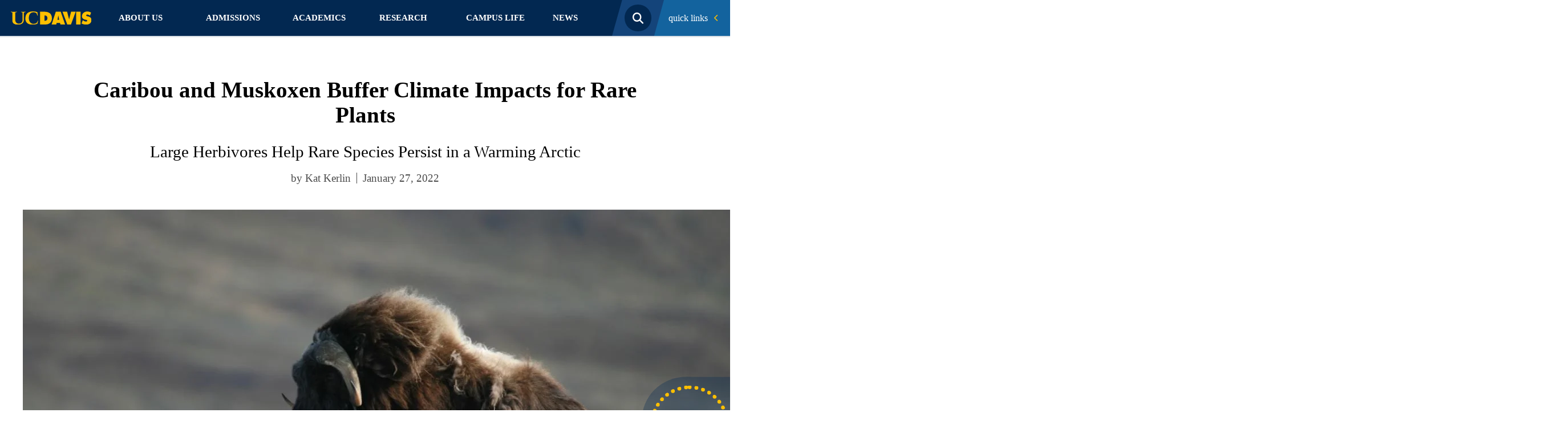

--- FILE ---
content_type: text/html; charset=UTF-8
request_url: https://www.ucdavis.edu/climate/news/caribou-and-muskoxen-buffer-climate-impacts-rare-plants
body_size: 18040
content:
<!DOCTYPE html>
<html lang="en" dir="ltr" prefix="content: http://purl.org/rss/1.0/modules/content/  dc: http://purl.org/dc/terms/  foaf: http://xmlns.com/foaf/0.1/  og: http://ogp.me/ns#  rdfs: http://www.w3.org/2000/01/rdf-schema#  schema: http://schema.org/  sioc: http://rdfs.org/sioc/ns#  sioct: http://rdfs.org/sioc/types#  skos: http://www.w3.org/2004/02/skos/core#  xsd: http://www.w3.org/2001/XMLSchema# ">
  <head>
    <meta charset="utf-8" />
<noscript><style>form.antibot * :not(.antibot-message) { display: none !important; }</style>
</noscript><script async src="https://www.googletagmanager.com/gtag/js?id=G-2N9JP0W2PC "></script>
<script>window.dataLayer = window.dataLayer || [];function gtag(){dataLayer.push(arguments)};gtag("js", new Date());gtag("set", "developer_id.dMDhkMT", true);gtag("config", "G-2N9JP0W2PC ", {"groups":"default","page_placeholder":"PLACEHOLDER_page_location","allow_ad_personalization_signals":false});gtag("config", " G-0WNSFZE492", {"groups":"default","page_placeholder":"PLACEHOLDER_page_location","allow_ad_personalization_signals":false});gtag("config", "G-F3PH20W7QS", {"groups":"default","page_placeholder":"PLACEHOLDER_page_location","allow_ad_personalization_signals":false});gtag("config", "G-VQVT8DRBRY", {"groups":"default","page_placeholder":"PLACEHOLDER_page_location","allow_ad_personalization_signals":false});gtag("config", "G-3F5L6WYJ4W", {"groups":"default","page_placeholder":"PLACEHOLDER_page_location","allow_ad_personalization_signals":false});gtag("config", "G-XJ9SKW94MM", {"groups":"default","page_placeholder":"PLACEHOLDER_page_location","allow_ad_personalization_signals":false});</script>
<meta name="description" content="Being common is rather unusual. It’s far more common for a species to be rare, spending its existence in small densities throughout its range. How such rare species persist, particularly in an environment undergoing rapid climate change, inspired a 15-year study in arctic Greenland from the University of California, Davis." />
<meta name="keywords" content="Arctic,Polar,Climate Change,Conservation,Wildlife Fish and Conservation Biology,Eric Post,Ecology,Caribou,Muskoxen" />
<link rel="canonical" href="https://www.ucdavis.edu/climate/news/caribou-and-muskoxen-buffer-climate-impacts-rare-plants" />
<meta property="og:site_name" content="UC Davis" />
<meta property="og:type" content="article" />
<meta property="og:url" content="https://www.ucdavis.edu/climate/news/caribou-and-muskoxen-buffer-climate-impacts-rare-plants" />
<meta property="og:title" content="Caribou and Muskoxen Buffer Climate Impacts for Rare Plants" />
<meta property="og:description" content="Being common is rather unusual. It’s far more common for a species to be rare, spending its existence in small densities throughout its range. How such rare species persist, particularly in an environment undergoing rapid climate change, inspired a 15-year study in arctic Greenland from the University of California, Davis." />
<meta property="og:image" content="https://www.ucdavis.edu/sites/default/files/styles/sf_landscape_16x9/public/media/images/Greenland%202008%20295.JPG?h=02ce9656&amp;itok=nFqXiToj" />
<meta property="og:image:url" content="https://www.ucdavis.edu/sites/default/files/styles/sf_landscape_16x9/public/media/images/Greenland%202008%20295.JPG?h=02ce9656&amp;itok=nFqXiToj" />
<meta property="og:image:type" content="image/jpeg" />
<meta property="og:image:width" content="1280" />
<meta property="og:image:height" content="720" />
<meta property="og:updated_time" content="2023-04-17T16:00:15-07:00" />
<meta property="og:image:alt" content="Adult brown muskox, sideview, standing in Arctic tundra in Greenland" />
<meta property="article:author" content="Katherine E Kerlin" />
<meta property="article:section" content="News" />
<meta property="article:tag" content="Arctic" />
<meta property="article:tag" content="Polar" />
<meta property="article:tag" content="Climate Change" />
<meta property="article:tag" content="Conservation" />
<meta property="article:tag" content="Wildlife Fish and Conservation Biology" />
<meta property="article:tag" content="Eric Post" />
<meta property="article:tag" content="Ecology" />
<meta property="article:tag" content="Caribou" />
<meta property="article:tag" content="Muskoxen" />
<meta property="article:published_time" content="2022-01-27T08:45:00-08:00" />
<meta property="article:modified_time" content="2023-04-17T16:00:15-07:00" />
<meta name="twitter:card" content="summary_large_image" />
<meta name="twitter:description" content="Being common is rather unusual. It’s far more common for a species to be rare, spending its existence in small densities throughout its range. How such rare species persist, particularly in an environment undergoing rapid climate change, inspired a 15-year study in arctic Greenland from the University of California, Davis." />
<meta name="twitter:site" content="@ucdavis" />
<meta name="twitter:title" content="Caribou and Muskoxen Buffer Climate Impacts for Rare Plants" />
<meta name="facebook-domain-verification" content="b92i6f0qbb5t6ftcf81sivfjiaw9p5" />
<meta name="Generator" content="Drupal 10 (https://www.drupal.org)" />
<meta name="MobileOptimized" content="width" />
<meta name="HandheldFriendly" content="true" />
<meta name="viewport" content="width=device-width, initial-scale=1.0" />
<meta http-equiv="X-UA-Compatible" content="IE=edge,chrome=1" />
<meta http-equiv="apple-mobile-web-app-capable" content="yes" />
<link rel="modulepreload" href="https://cdn.skypack.dev/pin/lit@v2.0.0-rc.3-RFrIXWBysJfo8GpKQ4Gc/mode=imports,min/optimized/lit.js" />
<link rel="modulepreload" href="/profiles/sitefarm/themes/sitefarm_one/dist/primary-nav.js" />
<link rel="preload" href="https://campusfont.ucdavis.edu/proxima-nova/proximanova_bold_macroman/proximanova-bold-webfont.woff2" as="font" type="font/woff" crossorigin="true" />
<link rel="preload" href="https://campusfont.ucdavis.edu/proxima-nova/proximanova_regular_macroman/proximanova-regular-webfont.woff2" as="font" type="font/woff" crossorigin="true" />
<link rel="preload" href="https://campusfont.ucdavis.edu/proxima-nova/proximanova_extrabold_macroman/proximanova-extrabold-webfont.woff2" as="font" type="font/woff" crossorigin="true" />
<link rel="preload" href="https://use.fontawesome.com/releases/v6.7.2/webfonts/fa-solid-900.woff2" as="font" type="font/woff" crossorigin="true" />
<link rel="icon" href="/sites/default/files/ucd-favicon5_0.png" type="image/png" />
<script src="/sites/default/files/google_tag/home_site/google_tag.script.js?t9p9kd" defer></script>

    <title>Caribou and Muskoxen Buffer Climate Impacts for Rare Plants | UC Davis</title>
    <link rel="stylesheet" media="all" href="/sites/default/files/css/css_thYyz47uK06M6h2hapBcYvSna0DZ6pEJQfwFxDw4hlo.css?delta=0&amp;language=en&amp;theme=ucd&amp;include=[base64]" />
<link rel="stylesheet" media="all" href="/sites/default/files/css/css_sJHtGqUA9zMoanoCF1ZvZ2et3LX-VaauQWj5rkmv0Gs.css?delta=1&amp;language=en&amp;theme=ucd&amp;include=[base64]" />
<link rel="stylesheet" media="all" href="https://use.fontawesome.com/releases/v6.7.2/css/all.css" crossorigin="anonymous" />
<link rel="stylesheet" media="all" href="/sites/default/files/css/css_xVefNm_x7toSg7vlOjNAF68-vKwk1gOYXaVubuCtLbU.css?delta=3&amp;language=en&amp;theme=ucd&amp;include=[base64]" />

    <script src="/themes/custom/ucd/react/scroll_line/../../dist/app.js?t9p9kd" type="module"></script>
<script src="/profiles/sitefarm/themes/sitefarm_one/dist/main.js?t9p9kd" type="module"></script>

  </head>
  <body class="path-node page-node-type-sf-article node-49994 l-header--fixed">
        <a href="#main-content" class="visually-hidden focusable skip-link">
      Skip to main content
    </a>
    <noscript><iframe src="https://www.googletagmanager.com/ns.html?id=GTM-K4N8X8M" height="0" width="0" style="display:none;visibility:hidden"></iframe></noscript>
      <div class="dialog-off-canvas-main-canvas" data-off-canvas-main-canvas>
    


<div class="layout-container ">
      <header class="l-header header" role="banner">
      
      <div class="mobile-bar">
        <div class="mobile-bar__nav-toggle">
          <button class="nav-toggle js-nav-toggle" aria-controls="primary-nav" aria-expanded="false" aria-label="Toggle Main Menu">
            <span class="nav-toggle__icon nav-toggle__icon--menu">Menu</span>
          </button>
        </div>
        <div class="mobile-bar__fixed-site-name"><a href="/" title="Home" rel="home">UC Davis</a></div>
        <div class="mobile-bar__university">
          <a href="https://www.ucdavis.edu/"><img src="/profiles/sitefarm/themes/sitefarm_one/images/uc-logo-gold.svg" class="ucd-logo" alt="UC Davis Logo" width="124" height="20" /></a>
        </div>
      </div>

      <div class="l-header__branding">
          <div class="region region-header">
    
<div id="block-ucd-branding" class="site-branding block block-system block-system-branding-block">
    
    
        <div class="site-branding__body">
          <h1 class="site-branding__site-name">
        <a href="/" title="Home" rel="home">UC Davis</a>
      </h1>
            
  </div>
</div>

  </div>

      </div>

      <div class="l-navbar header__navbar menu--closed">
        <div class="l-container--navigation off-canvas off-canvas--left">
          <div class="off-canvas__container l-nav-horizontal">
            <div class="l-nav-horizontal__brand">
              <a href="/"><img src="/profiles/sitefarm/themes/sitefarm_one/images/uc-logo-gold.svg" class="ucd-logo" alt="UC Davis Logo" width="100" height="16" /></a>
            </div>
            <div class="l-nav-horizontal__search-popup ">
                <div class="region region-search">
    <button class="search-popup__open js-search-popup__open">
  <span class="search-popup__open-icon">Open Search</span>
</button>
<div class="search-block-form search-popup" data-drupal-selector="search-block-form" id="block-ucd-search" role="search">
      <form action="/gcs/search" method="get" id="search-block-form" accept-charset="UTF-8" class="search-form">
  <div class="js-form-item form-item js-form-type-search form-type-search js-form-item-keys form-item-keys form-no-label">
      <label for="edit-keys" class="visually-hidden">Search</label>
        <input title="Enter the terms you wish to search for." class="search-form__input form-search" placeholder="Search..." required="required" data-drupal-selector="edit-keys" type="search" id="edit-keys" name="keys" value="" size="15" maxlength="128" />

        </div>
<div data-drupal-selector="edit-actions" class="form-actions js-form-wrapper form-wrapper" id="edit-actions"><input class="search-form__submit js-form-submit form-submit" data-drupal-selector="edit-submit" type="submit" id="edit-submit" value=" Submit" />
</div>

</form>

  </div>


  </div>

            </div>
            <div class="l-nav-horizontal__quick-links">
                                <div class="region region-quick-links">
    <div class="quick-links">
  <button id="block-ucd-quicklinks-menu" class="quick-links__title" aria-controls="quick-links" aria-expanded="false" aria-label="Toggle Quick Links Menu">
    Quick Links
    <span class="submenu-toggle"><span class="submenu-toggle__icon">+</span></span>
  </button>
  <nav aria-labelledby="block-ucd-quicklinks-menu" id="block-ucd-quicklinks" class="quick-links__menu u-hidden--visually quick-links--two-columns quick-links--highlight">
              
              <ul class="menu">
                    <li class="menu-item">
        <a href="http://my.ucdavis.edu/">myUCDavis</a>
              </li>
                <li class="menu-item">
        <a href="https://myadmissions.ucdavis.edu/">MyAdmissions</a>
              </li>
                <li class="menu-item">
        <a href="https://giving.ucdavis.edu/?utm_source=ucdhome&amp;utm_medium=btn&amp;utm_campaign=expect%20greater&amp;utm_content=quicklinks">Make a Gift to UC Davis</a>
              </li>
                <li class="menu-item">
        <a href="https://www.ucdavis.edu/emergency/#quicklink">Emergency Services</a>
              </li>
                <li class="menu-item">
        <a href="http://campusmap.ucdavis.edu/">Campus Map</a>
              </li>
                <li class="menu-item">
        <a href="/campus-life/things-to-do/calendar#quicklink" data-drupal-link-system-path="node/2162">Calendar</a>
              </li>
                <li class="menu-item">
        <a href="https://www.ucdavis.edu/visit/#quicklink">Visit</a>
              </li>
                <li class="menu-item">
        <a href="https://www.ucdavis.edu/admissions/apply/#quicklink">Apply</a>
              </li>
                <li class="menu-item">
        <a href="https://www.ucdavis.edu/jobs/#quicklink">Jobs</a>
              </li>
                <li class="menu-item">
        <a href="http://www.ucdavisaggies.com/">Athletics</a>
              </li>
                <li class="menu-item">
        <a href="/campus-life/things-to-do/calendar/academic">Academic Dates</a>
              </li>
                <li class="menu-item">
        <a href="https://canvas.ucdavis.edu/">Canvas</a>
              </li>
                <li class="menu-item">
        <a href="https://catalog.ucdavis.edu/">General Catalog</a>
              </li>
                <li class="menu-item">
        <a href="https://sisweb.ucdavis.edu/">Schedule Builder</a>
              </li>
                <li class="menu-item">
        <a href="/commencement" data-drupal-link-system-path="node/72159">Commencement</a>
              </li>
                <li class="menu-item">
        <a href="https://shcs.ucdavis.edu/">Student Health</a>
              </li>
                <li class="menu-item">
        <a href="https://studentparents.ucdavis.edu/">Student Parents</a>
              </li>
                <li class="menu-item">
        <a href="http://www.alumni.ucdavis.edu/">Alumni</a>
              </li>
                <li class="menu-item">
        <a href="http://ucdavisstores.com/">UC Davis Stores</a>
              </li>
                <li class="menu-item">
        <a href="https://directory.ucdavis.edu">Directory</a>
              </li>
                <li class="menu-item">
        <a href="https://campusready.ucdavis.edu/students-and-families">Campus COVID Information</a>
              </li>
        </ul>
  


      </nav>
</div>

  </div>

                          </div>
            <div class="l-nav-horizontal__primary-nav">
                <div class="region region-navigation">
    


<nav aria-labelledby="block-ucd-main-menu-menu" id="block-ucd-main-menu" class="primary-nav primary-nav--mega primary-nav--justify">
            
      <h2 class="visually-hidden" id="block-ucd-main-menu-menu">Main navigation (extended config)</h2>
    

        
              <ul suggestion="region_navigation" class="menu">
                                                    <li class="menu-item menu-item--expanded">
                  <div class="submenu-toggle__wrapper primary-nav__top-link">
            <a href="/about" data-drupal-link-system-path="node/11">          About Us<span class="primary-nav__submenu-indicator"></span>
        </a>
            <button class="submenu-toggle" aria-label="Toggle Submenu"><span class="submenu-toggle__icon"></span></button>
          </div>
                        <ul class="menu">
                                                    <li class="menu-item menu-item--expanded">
                  <div class="submenu-toggle__wrapper ">
            <a href="/about/administration" data-drupal-link-system-path="node/49915">          Administration<span class="primary-nav__submenu-indicator"></span>
        </a>
            <button class="submenu-toggle" aria-label="Toggle Submenu"><span class="submenu-toggle__icon"></span></button>
          </div>
                        <ul class="menu">
                                      <li class="menu-item">
                            <a href="/about/administration/initiatives" title="UC Davis has ambitious goals that have long defined our university and continue to drive us today." data-drupal-link-system-path="node/2048">Initiatives</a>
                        </li>
                                  <li class="menu-item">
                            <a href="/principles-and-policies" data-drupal-link-system-path="node/2054">Principles and Policies</a>
                        </li>
                                  <li class="menu-item">
                            <a href="/top-administrative-units" data-drupal-link-system-path="node/2055">Top Administrative Units</a>
                        </li>
                                  <li class="menu-item">
                            <a href="/sites/default/files/media/documents/uc-davis-administrative-org-chart.pdf">Org chart</a>
                        </li>
                                                <li class="menu-item menu-item--expanded">
                  <div class="submenu-toggle__wrapper ">
            <a href="/about/administration/staff-resources" data-drupal-link-system-path="node/48784">          Staff Resources<span class="primary-nav__submenu-indicator"></span>
        </a>
            <button class="submenu-toggle" aria-label="Toggle Submenu"><span class="submenu-toggle__icon"></span></button>
          </div>
                        <ul class="menu">
                                      <li class="menu-item">
                            <a href="/about/administration/staff-resources/computing-resources" data-drupal-link-system-path="node/48783">Computing Resources</a>
                        </li>
        </ul>
  
              </li>
        </ul>
  
              </li>
                                  <li class="menu-item">
                            <a href="/about/inclusive-excellence" data-drupal-link-system-path="node/2047">Inclusive Excellence</a>
                        </li>
                                  <li class="menu-item">
                            <a href="/about/rankings" data-drupal-link-system-path="node/2336">Rankings</a>
                        </li>
                                                <li class="menu-item menu-item--expanded">
                  <div class="submenu-toggle__wrapper ">
            <a href="/about/locations" data-drupal-link-system-path="node/2140">          Locations<span class="primary-nav__submenu-indicator"></span>
        </a>
            <button class="submenu-toggle" aria-label="Toggle Submenu"><span class="submenu-toggle__icon"></span></button>
          </div>
                        <ul class="menu">
                                                    <li class="menu-item menu-item--expanded">
                  <div class="submenu-toggle__wrapper ">
            <a href="/about/locations/middle-of-everywhere" data-drupal-link-system-path="node/2141">          In the Middle of Everywhere<span class="primary-nav__submenu-indicator"></span>
        </a>
            <button class="submenu-toggle" aria-label="Toggle Submenu"><span class="submenu-toggle__icon"></span></button>
          </div>
                        <ul class="menu">
                                      <li class="menu-item">
                            <a href="/about/locations/middle-of-everywhere/bay-area-day-trips" data-drupal-link-system-path="node/50127">Bay Area day trips</a>
                        </li>
                                  <li class="menu-item">
                            <a href="/about/locations/middle-of-everywhere/beach-day-trips-uc-davis" data-drupal-link-system-path="node/50121">Beach day trips</a>
                        </li>
                                  <li class="menu-item">
                            <a href="/about/locations/middle-of-everywhere/wine-country-day-trips" data-drupal-link-system-path="node/50136">Wine country day trips</a>
                        </li>
        </ul>
  
              </li>
                                                <li class="menu-item menu-item--expanded">
                  <div class="submenu-toggle__wrapper ">
            <a href="/about/locations/transportation" data-drupal-link-system-path="node/2261">          Transportation<span class="primary-nav__submenu-indicator"></span>
        </a>
            <button class="submenu-toggle" aria-label="Toggle Submenu"><span class="submenu-toggle__icon"></span></button>
          </div>
                        <ul class="menu">
                                      <li class="menu-item">
                            <a href="/about/locations/transportation/join-team-bike" data-drupal-link-system-path="node/2308">Join &#039;Team Bike&#039;</a>
                        </li>
        </ul>
  
              </li>
                                  <li class="menu-item">
                            <a href="/about/locations/unique-to-uc-davis" data-drupal-link-system-path="node/2142">Unique to UC Davis</a>
                        </li>
        </ul>
  
              </li>
                                  <li class="menu-item">
                            <a href="/about/sustainability" data-drupal-link-system-path="node/2045">Sustainability</a>
                        </li>
                                                <li class="menu-item menu-item--expanded">
                  <div class="submenu-toggle__wrapper ">
            <a href="/about/visit" data-drupal-link-system-path="node/2059">          Visit UC Davis<span class="primary-nav__submenu-indicator"></span>
        </a>
            <button class="submenu-toggle" aria-label="Toggle Submenu"><span class="submenu-toggle__icon"></span></button>
          </div>
                        <ul class="menu">
                                      <li class="menu-item">
                            <a href="/about/visit/campus-tour" data-drupal-link-system-path="node/50024">Campus Tour</a>
                        </li>
                                  <li class="menu-item">
                            <a href="/about/visit/plan-your-visit" data-drupal-link-system-path="node/50099">Plan Your Visit</a>
                        </li>
                                  <li class="menu-item">
                            <a href="/about/visit/directions-parking" data-drupal-link-system-path="node/2040">Directions and Parking</a>
                        </li>
                                  <li class="menu-item">
                            <a href="/about/visit/tour-guides" data-drupal-link-system-path="node/2046">Tour Guides</a>
                        </li>
                                  <li class="menu-item">
                            <a href="/about/visit/welcome-center" data-drupal-link-system-path="node/2332">Welcome Center</a>
                        </li>
                                  <li class="menu-item">
                            <a href="/about/visit/campus-virtual-tour" data-drupal-link-system-path="node/2361">Virtual Tour</a>
                        </li>
        </ul>
  
              </li>
                                  <li class="menu-item">
                            <a href="/uc-davis-health-care" data-drupal-link-system-path="node/2041">UC Davis Health</a>
                        </li>
                                                <li class="menu-item menu-item--expanded">
                  <div class="submenu-toggle__wrapper ">
            <a href="/about/student-safety" data-drupal-link-system-path="node/71386">          Student Safety<span class="primary-nav__submenu-indicator"></span>
        </a>
            <button class="submenu-toggle" aria-label="Toggle Submenu"><span class="submenu-toggle__icon"></span></button>
          </div>
                        <ul class="menu">
                                      <li class="menu-item">
                            <a href="/about/student-safety/urgent-assistance" data-drupal-link-system-path="node/71410">Urgent Assistance</a>
                        </li>
                                  <li class="menu-item">
                            <a href="/about/student-safety/report-crime-misconduct" data-drupal-link-system-path="node/71411">Crime and Misconduct</a>
                        </li>
                                  <li class="menu-item">
                            <a href="/about/student-safety/mental-wellbeing-recovery" data-drupal-link-system-path="node/71404">Mental Health &amp; Wellbeing</a>
                        </li>
                                  <li class="menu-item">
                            <a href="/about/student-safety/discrimination-and-harassment" data-drupal-link-system-path="node/71406">Discrimination and Harassment</a>
                        </li>
                                  <li class="menu-item">
                            <a href="/about/student-safety/sexual-gender-based-violence" data-drupal-link-system-path="node/71407">Sexual Harassment, Violence, and Relationship Abuse</a>
                        </li>
                                  <li class="menu-item">
                            <a href="/about/student-safety/free-speech" data-drupal-link-system-path="node/71408">Free Speech</a>
                        </li>
                                  <li class="menu-item">
                            <a href="/about/student-safety/transportation-safety" data-drupal-link-system-path="node/71405">Transportation Safety</a>
                        </li>
                                  <li class="menu-item">
                            <a href="/about/student-safety/basic-needs" data-drupal-link-system-path="node/71628">Basic Needs</a>
                        </li>
                                  <li class="menu-item">
                            <a href="/about/student-safety/lab-environmental-safety" data-drupal-link-system-path="node/71412">Lab and Environmental Safety</a>
                        </li>
        </ul>
  
              </li>
        </ul>
  
              </li>
                                                <li class="menu-item menu-item--expanded">
                  <div class="submenu-toggle__wrapper primary-nav__top-link">
            <a href="/admissions" data-drupal-link-system-path="node/21">          Admissions<span class="primary-nav__submenu-indicator"></span>
        </a>
            <button class="submenu-toggle" aria-label="Toggle Submenu"><span class="submenu-toggle__icon"></span></button>
          </div>
                        <ul class="menu">
                                                    <li class="menu-item menu-item--expanded">
                  <div class="submenu-toggle__wrapper ">
            <a href="/admissions/undergraduate" title="Information about admission to UC Davis for prospective undergraduates" data-drupal-link-system-path="node/2241">          Undergraduate Admissions<span class="primary-nav__submenu-indicator"></span>
        </a>
            <button class="submenu-toggle" aria-label="Toggle Submenu"><span class="submenu-toggle__icon"></span></button>
          </div>
                        <ul class="menu">
                                                    <li class="menu-item menu-item--expanded">
                  <div class="submenu-toggle__wrapper ">
            <a href="/admissions/undergraduate/apply" data-drupal-link-system-path="node/2303">          Apply to UC Davis<span class="primary-nav__submenu-indicator"></span>
        </a>
            <button class="submenu-toggle" aria-label="Toggle Submenu"><span class="submenu-toggle__icon"></span></button>
          </div>
                        <ul class="menu">
                                      <li class="menu-item">
                            <a href="/admissions/undergraduate/apply/admitted-freshmen" data-drupal-link-system-path="node/71493">Admitted First-years</a>
                        </li>
                                  <li class="menu-item">
                            <a href="/admissions/undergraduate/apply/admitted-transfer" data-drupal-link-system-path="node/71492">Admitted Transfer Students</a>
                        </li>
                                                <li class="menu-item menu-item--expanded">
                  <div class="submenu-toggle__wrapper ">
            <a href="/admissions/undergraduate/apply/after-application" data-drupal-link-system-path="node/2312">          After You Apply<span class="primary-nav__submenu-indicator"></span>
        </a>
            <button class="submenu-toggle" aria-label="Toggle Submenu"><span class="submenu-toggle__icon"></span></button>
          </div>
                        <ul class="menu">
                                      <li class="menu-item">
                            <a href="/admissions/undergraduate/apply/deferred-enrollment" data-drupal-link-system-path="node/2321">Deferred Enrollment</a>
                        </li>
                                  <li class="menu-item">
                            <a href="/admissions/undergraduate/apply/after-reporting-changes" data-drupal-link-system-path="node/2315">Reporting Changes After Admission</a>
                        </li>
                                  <li class="menu-item">
                            <a href="/admissions/undergraduate/apply/waitlist" data-drupal-link-system-path="node/2322">Applicant Waitlist</a>
                        </li>
        </ul>
  
              </li>
                                  <li class="menu-item">
                            <a href="/admissions/undergraduate/apply/application-review-criteria" data-drupal-link-system-path="node/2320">Application Review Criteria</a>
                        </li>
                                  <li class="menu-item">
                            <a href="/admissions/undergraduate/apply/personal-insight-questions" data-drupal-link-system-path="node/2310">Personal Insight Questions</a>
                        </li>
        </ul>
  
              </li>
                                                <li class="menu-item menu-item--expanded">
                  <div class="submenu-toggle__wrapper ">
            <a href="/admissions/undergraduate/freshman" data-drupal-link-system-path="node/71467">          First-year Admission<span class="primary-nav__submenu-indicator"></span>
        </a>
            <button class="submenu-toggle" aria-label="Toggle Submenu"><span class="submenu-toggle__icon"></span></button>
          </div>
                        <ul class="menu">
                                                    <li class="menu-item menu-item--expanded">
                  <div class="submenu-toggle__wrapper ">
            <a href="/admissions/undergraduate/freshman/requirements" data-drupal-link-system-path="node/2244">          Freshman Admission Requirements<span class="primary-nav__submenu-indicator"></span>
        </a>
            <button class="submenu-toggle" aria-label="Toggle Submenu"><span class="submenu-toggle__icon"></span></button>
          </div>
                        <ul class="menu">
                                      <li class="menu-item">
                            <a href="/admissions/undergraduate/freshman/requirements/advanced-placement-exam" data-drupal-link-system-path="node/2248">Advanced Placement Exams</a>
                        </li>
                                  <li class="menu-item">
                            <a href="/admissions/undergraduate/freshman/requirements/international-baccalaureate-exam" data-drupal-link-system-path="node/2249">International Baccalaureate Exams</a>
                        </li>
        </ul>
  
              </li>
                                  <li class="menu-item">
                            <a href="/admissions/undergraduate/freshman/application-tips" data-drupal-link-system-path="node/2246">Freshman Application Tips</a>
                        </li>
                                  <li class="menu-item">
                            <a href="/admissions/undergraduate/freshman/timeline" data-drupal-link-system-path="node/2245">Freshman Timeline</a>
                        </li>
                                  <li class="menu-item">
                            <a href="/admissions/undergraduate/freshman/special-situations" data-drupal-link-system-path="node/2247">Freshman Special Situations</a>
                        </li>
        </ul>
  
              </li>
                                                <li class="menu-item menu-item--expanded">
                  <div class="submenu-toggle__wrapper ">
            <a href="/admissions/undergraduate/transfer" data-drupal-link-system-path="node/71474">          Transfer Admission<span class="primary-nav__submenu-indicator"></span>
        </a>
            <button class="submenu-toggle" aria-label="Toggle Submenu"><span class="submenu-toggle__icon"></span></button>
          </div>
                        <ul class="menu">
                                      <li class="menu-item">
                            <a href="/admissions/undergraduate/transfer/planning" data-drupal-link-system-path="node/2256">Plan Your Transfer</a>
                        </li>
                                  <li class="menu-item">
                            <a href="/admissions/undergraduate/transfer/requirements" data-drupal-link-system-path="node/2255">Transfer Admission Requirements</a>
                        </li>
                                  <li class="menu-item">
                            <a href="/admissions/undergraduate/transfer/application-tips" data-drupal-link-system-path="node/2275">Transfer Application Tips</a>
                        </li>
                                  <li class="menu-item">
                            <a href="/admissions/undergraduate/transfer/timeline" data-drupal-link-system-path="node/2258">Transfer Timeline</a>
                        </li>
                                                <li class="menu-item menu-item--expanded">
                  <div class="submenu-toggle__wrapper ">
            <a href="/admissions/undergraduate/transfer/transfer-admission-guarantee" data-drupal-link-system-path="node/71488">          Transfer Admission Guarantee<span class="primary-nav__submenu-indicator"></span>
        </a>
            <button class="submenu-toggle" aria-label="Toggle Submenu"><span class="submenu-toggle__icon"></span></button>
          </div>
                        <ul class="menu">
                                      <li class="menu-item">
                            <a href="/admissions/undergraduate/transfer/transfer-admission-guarantee/requirements" data-drupal-link-system-path="node/2287">TAG Requirements</a>
                        </li>
                                  <li class="menu-item">
                            <a href="/admissions/undergraduate/transfer/transfer-admission-guarantee/decisions" data-drupal-link-system-path="node/2288">TAG Decisions</a>
                        </li>
                                  <li class="menu-item">
                            <a href="/admissions/undergraduate/transfer/transfer-admission-guarantee/faq" data-drupal-link-system-path="node/2289">TAG FAQs</a>
                        </li>
                                                <li class="menu-item menu-item--expanded">
                  <div class="submenu-toggle__wrapper ">
            <a href="/admissions/undergraduate/transfer/transfer-admission-guarantee/counselors" data-drupal-link-system-path="node/2290">          TAG Counselor Resources<span class="primary-nav__submenu-indicator"></span>
        </a>
            <button class="submenu-toggle" aria-label="Toggle Submenu"><span class="submenu-toggle__icon"></span></button>
          </div>
                        <ul class="menu">
                                      <li class="menu-item">
                            <a href="http://tag.ucdavis.edu/contacts.cfm">Counselor Contacts</a>
                        </li>
                                  <li class="menu-item">
                            <a href="/admissions/undergraduate/transfer/transfer-admission-guarantee/counselors/tag-evaluations" data-drupal-link-system-path="node/2291">TAG Evaluations</a>
                        </li>
        </ul>
  
              </li>
        </ul>
  
              </li>
                                  <li class="menu-item">
                            <a href="/admissions/undergraduate/transfer/special-situations" data-drupal-link-system-path="node/2276">Transfer Special Situations</a>
                        </li>
                                  <li class="menu-item">
                            <a href="/admissions/undergraduate/transfer/international-records" data-drupal-link-system-path="node/2292">Transfer with International Records</a>
                        </li>
                                                <li class="menu-item menu-item--expanded">
                  <div class="submenu-toggle__wrapper ">
            <a href="/admissions/undergraduate/transfer/selective-major-requirements" data-drupal-link-system-path="node/2280">          Selective Major Requirements<span class="primary-nav__submenu-indicator"></span>
        </a>
            <button class="submenu-toggle" aria-label="Toggle Submenu"><span class="submenu-toggle__icon"></span></button>
          </div>
                        <ul class="menu">
                                      <li class="menu-item">
                            <a href="/admissions/transfer/major-requirements-college-agricultural-environmental-sciences" data-drupal-link-system-path="node/2282">Major Requirements: CAES</a>
                        </li>
                                  <li class="menu-item">
                            <a href="/admissions/transfer/major-requirements-college-biological-sciences" data-drupal-link-system-path="node/2283">Major Requirements: CBS</a>
                        </li>
                                  <li class="menu-item">
                            <a href="/admissions/transfer/major-requirements-college-letters-sciences" data-drupal-link-system-path="node/2285">Major Requirements: CLS</a>
                        </li>
                                  <li class="menu-item">
                            <a href="/admissions/transfer/major-requirements-college-engineering" data-drupal-link-system-path="node/2284">Major Requirements: COE</a>
                        </li>
                                  <li class="menu-item">
                            <a href="/major-requirements-graduate-school-of-management" data-drupal-link-system-path="node/71785">Major Requirements: GSM</a>
                        </li>
        </ul>
  
              </li>
        </ul>
  
              </li>
                                                <li class="menu-item menu-item--expanded">
                  <div class="submenu-toggle__wrapper ">
            <a href="/admissions/undergraduate/international" data-drupal-link-system-path="node/2294">          International Admission<span class="primary-nav__submenu-indicator"></span>
        </a>
            <button class="submenu-toggle" aria-label="Toggle Submenu"><span class="submenu-toggle__icon"></span></button>
          </div>
                        <ul class="menu">
                                      <li class="menu-item">
                            <a href="/admissions/undergraduate/international/exams-visas" data-drupal-link-system-path="node/2295">International Exam and Visa Requirements</a>
                        </li>
                                  <li class="menu-item">
                            <a href="/admissions/undergraduate/international/records" data-drupal-link-system-path="node/2296">International Records</a>
                        </li>
                                  <li class="menu-item">
                            <a href="/admissions/undergraduate/international/resources" data-drupal-link-system-path="node/2297">International Student Resources</a>
                        </li>
        </ul>
  
              </li>
                                                <li class="menu-item menu-item--expanded">
                  <div class="submenu-toggle__wrapper ">
            <a href="/admissions/undergraduate/events" data-drupal-link-system-path="node/2298">          Events<span class="primary-nav__submenu-indicator"></span>
        </a>
            <button class="submenu-toggle" aria-label="Toggle Submenu"><span class="submenu-toggle__icon"></span></button>
          </div>
                        <ul class="menu">
                                      <li class="menu-item">
                            <a href="/admissions/undergraduate/events/discover" data-drupal-link-system-path="node/2331">Discover UC Davis</a>
                        </li>
                                  <li class="menu-item">
                            <a href="/admissions/undergraduate/events/aggie-transfer-scholars-weekend" data-drupal-link-system-path="node/2306">Aggie Transfer Scholars Weekend</a>
                        </li>
                                  <li class="menu-item">
                            <a href="/admissions/undergraduate/events/aggie-to-be" data-drupal-link-system-path="node/2305">Aggie to Be</a>
                        </li>
        </ul>
  
              </li>
                                  <li class="menu-item">
                            <a href="/admissions/undergraduate/contact" data-drupal-link-system-path="node/2307">Contact Undergraduate Admissions</a>
                        </li>
                                  <li class="menu-item">
                            <a href="/admissions/undergraduate/parents" data-drupal-link-system-path="node/71494">Parents and Families</a>
                        </li>
                                  <li class="menu-item">
                            <a href="/admissions/undergraduate/counselors" data-drupal-link-system-path="node/2311">Counselors</a>
                        </li>
        </ul>
  
              </li>
                                  <li class="menu-item">
                            <a href="/admissions/undocumented-student-applicants" data-drupal-link-system-path="node/49441">Undocumented Applicants</a>
                        </li>
                                  <li class="menu-item">
                            <a href="/admissions/graduate-school" data-drupal-link-system-path="node/2319">Graduate Admissions</a>
                        </li>
                                  <li class="menu-item">
                            <a href="/admissions/professional-school-admissions" data-drupal-link-system-path="node/2347">Professional Admissions</a>
                        </li>
                                                <li class="menu-item menu-item--expanded">
                  <div class="submenu-toggle__wrapper ">
            <a href="/admissions/cost" data-drupal-link-system-path="node/2299">          Cost &amp; Aid<span class="primary-nav__submenu-indicator"></span>
        </a>
            <button class="submenu-toggle" aria-label="Toggle Submenu"><span class="submenu-toggle__icon"></span></button>
          </div>
                        <ul class="menu">
                                      <li class="menu-item">
                            <a href="/admissions/financial-aid-scholarships/higher-education-emergency-relief-fund" data-drupal-link-system-path="node/2334">Higher Education Emergency Relief Fund</a>
                        </li>
                                  <li class="menu-item">
                            <a href="/admissions/cost/next-steps" data-drupal-link-system-path="node/2300">Next Steps</a>
                        </li>
                                  <li class="menu-item">
                            <a href="/admissions/cost/educational-opportunity-program" data-drupal-link-system-path="node/2250">Educational Opportunity Program</a>
                        </li>
        </ul>
  
              </li>
                                  <li class="menu-item">
                            <a href="/admissions/apply" data-drupal-link-system-path="node/2346">Apply to UC Davis</a>
                        </li>
        </ul>
  
              </li>
                                                <li class="menu-item menu-item--expanded">
                  <div class="submenu-toggle__wrapper primary-nav__top-link">
            <a href="/academics" data-drupal-link-system-path="node/16">          Academics<span class="primary-nav__submenu-indicator"></span>
        </a>
            <button class="submenu-toggle" aria-label="Toggle Submenu"><span class="submenu-toggle__icon"></span></button>
          </div>
                        <ul class="menu">
                                                    <li class="menu-item menu-item--expanded">
                  <div class="submenu-toggle__wrapper ">
            <a href="/academics/majors" data-drupal-link-system-path="node/2032">          Majors<span class="primary-nav__submenu-indicator"></span>
        </a>
            <button class="submenu-toggle" aria-label="Toggle Submenu"><span class="submenu-toggle__icon"></span></button>
          </div>
                        <ul class="menu">
                                                    <li class="menu-item menu-item--expanded">
                  <div class="submenu-toggle__wrapper ">
            <a href="/majors/blog" data-drupal-link-system-path="node/48732">          Majors Blog<span class="primary-nav__submenu-indicator"></span>
        </a>
            <button class="submenu-toggle" aria-label="Toggle Submenu"><span class="submenu-toggle__icon"></span></button>
          </div>
                        <ul class="menu">
                                                    <li class="menu-item menu-item--expanded">
                  <div class="submenu-toggle__wrapper ">
            <a href="/majors/blog/career-preparation" data-drupal-link-system-path="node/2072">          Career Preparation<span class="primary-nav__submenu-indicator"></span>
        </a>
            <button class="submenu-toggle" aria-label="Toggle Submenu"><span class="submenu-toggle__icon"></span></button>
          </div>
                        <ul class="menu">
                                      <li class="menu-item">
                            <a href="https://urc.ucdavis.edu/">Research</a>
                        </li>
                                  <li class="menu-item">
                            <a href="/majors/blog/career-preparation/advising" data-drupal-link-system-path="node/2073">Advising</a>
                        </li>
                                  <li class="menu-item">
                            <a href="/majors/blog/career-preparation/beyond-classroom" data-drupal-link-system-path="node/2077">Beyond the Classroom</a>
                        </li>
                                  <li class="menu-item">
                            <a href="/majors/blog/career-preparation/honors" data-drupal-link-system-path="node/2086">Honors Programs</a>
                        </li>
                                  <li class="menu-item">
                            <a href="https://www.ucdavis.edu/jobs/student-jobs-internships/" title="https://www.ucdavis.edu/jobs/student-jobs-internships/">Internships</a>
                        </li>
        </ul>
  
              </li>
                                  <li class="menu-item">
                            <a href="/individual-majors" data-drupal-link-system-path="node/2075">Individual Majors</a>
                        </li>
                                  <li class="menu-item">
                            <a href="/undeclared-and-exploratory-majors" data-drupal-link-system-path="node/2076">Undeclared and Exploratory Majors</a>
                        </li>
                                  <li class="menu-item">
                            <a href="/majors/blog/subscribe" data-drupal-link-system-path="node/2087">Subscribe</a>
                        </li>
                                  <li class="menu-item">
                            <a href="/majors/blog/top-ten-majors" data-drupal-link-system-path="node/48734">Top 10 majors</a>
                        </li>
        </ul>
  
              </li>
        </ul>
  
              </li>
                                  <li class="menu-item">
                            <a href="/academics/minors" data-drupal-link-system-path="node/2033">Minors</a>
                        </li>
                                  <li class="menu-item">
                            <a href="/academics/graduate" data-drupal-link-system-path="node/2034">Graduate Programs</a>
                        </li>
                                  <li class="menu-item">
                            <a href="/academics/professional-programs" data-drupal-link-system-path="node/2092">Professional Programs</a>
                        </li>
                                                <li class="menu-item menu-item--expanded">
                  <div class="submenu-toggle__wrapper ">
            <a href="/academics/colleges-and-schools" title="Whether you are an undergraduate, graduate or professional student, you’ll find our colleges and schools connect you to peers, staff and faculty dedicated to your success." data-drupal-link-system-path="node/2070">          Colleges and Schools<span class="primary-nav__submenu-indicator"></span>
        </a>
            <button class="submenu-toggle" aria-label="Toggle Submenu"><span class="submenu-toggle__icon"></span></button>
          </div>
                        <ul class="menu">
                                      <li class="menu-item">
                            <a href="/academics/colleges-and-schools/academic-departments" data-drupal-link-system-path="node/2078">Academic Departments</a>
                        </li>
                                  <li class="menu-item">
                            <a href="/colleges-and-schools/college-agricultural-and-environmental-sciences" data-drupal-link-system-path="node/49292">College of Agricultural and Environmental Science</a>
                        </li>
                                  <li class="menu-item">
                            <a href="/colleges-and-schools/college-biological-sciences" data-drupal-link-system-path="node/49293">College of Biological Sciences</a>
                        </li>
                                  <li class="menu-item">
                            <a href="/colleges-and-schools/college-engineering" data-drupal-link-system-path="node/49294">College of Engineering</a>
                        </li>
                                  <li class="menu-item">
                            <a href="/colleges-and-schools/college-letters-and-science" data-drupal-link-system-path="node/49295">College of Letters and Science</a>
                        </li>
                                  <li class="menu-item">
                            <a href="/colleges-and-schools/graduate-school-management" data-drupal-link-system-path="node/71076">Graduate School of Management</a>
                        </li>
                                  <li class="menu-item">
                            <a href="/colleges-and-schools/graduate-studies" data-drupal-link-system-path="node/49297">Graduate Studies</a>
                        </li>
                                  <li class="menu-item">
                            <a href="/colleges-and-schools/school-education" data-drupal-link-system-path="node/49298">School of Education</a>
                        </li>
                                  <li class="menu-item">
                            <a href="/colleges-and-schools/school-law" data-drupal-link-system-path="node/49300">School of Law</a>
                        </li>
                                  <li class="menu-item">
                            <a href="/colleges-and-schools/school-medicine" data-drupal-link-system-path="node/49301">School of Medicine</a>
                        </li>
                                  <li class="menu-item">
                            <a href="/colleges-and-schools/school-nursing" data-drupal-link-system-path="node/49302">School of Nursing</a>
                        </li>
                                  <li class="menu-item">
                            <a href="/colleges-and-schools/school-veterinary-medicine" data-drupal-link-system-path="node/49303">School of Veterinary Medicine</a>
                        </li>
        </ul>
  
              </li>
                                                <li class="menu-item menu-item--expanded">
                  <div class="submenu-toggle__wrapper ">
            <a href="/academics/our-faculty" data-drupal-link-system-path="node/2363">          Our Faculty<span class="primary-nav__submenu-indicator"></span>
        </a>
            <button class="submenu-toggle" aria-label="Toggle Submenu"><span class="submenu-toggle__icon"></span></button>
          </div>
                        <ul class="menu">
                                                    <li class="menu-item menu-item--expanded">
                  <div class="submenu-toggle__wrapper ">
            <a href="/academics/our-faculty/faculty-resources" data-drupal-link-system-path="node/48781">          Faculty Resources<span class="primary-nav__submenu-indicator"></span>
        </a>
            <button class="submenu-toggle" aria-label="Toggle Submenu"><span class="submenu-toggle__icon"></span></button>
          </div>
                        <ul class="menu">
                                      <li class="menu-item">
                            <a href="/academics/our-faculty/faculty-resources/teaching-resources" data-drupal-link-system-path="node/48782">Teaching Resources</a>
                        </li>
        </ul>
  
              </li>
                                                <li class="menu-item menu-item--expanded">
                  <div class="submenu-toggle__wrapper ">
            <a href="/academics/women-stem" data-drupal-link-system-path="node/2099">          Women in STEM<span class="primary-nav__submenu-indicator"></span>
        </a>
            <button class="submenu-toggle" aria-label="Toggle Submenu"><span class="submenu-toggle__icon"></span></button>
          </div>
                        <ul class="menu">
                                      <li class="menu-item">
                            <a href="/academics/women-stem/linda-bisson-battling-barriers-bias" data-drupal-link-system-path="node/2085">Battling Barriers, Bias to Retain and Recruit STEM Talent</a>
                        </li>
                                  <li class="menu-item">
                            <a href="/academics/women-stem/rachel-houtz-building-community" data-drupal-link-system-path="node/2084">Building Community to Benefit Physics Students</a>
                        </li>
                                  <li class="menu-item">
                            <a href="/academics/women-stem/for-the-love-of-wild-things" data-drupal-link-system-path="node/2119">For the love of wild things</a>
                        </li>
                                  <li class="menu-item">
                            <a href="/academics/women-stem/heart-health-pioneer-stem-champion" data-drupal-link-system-path="node/2118">Heart health pioneer, STEM champion</a>
                        </li>
                                  <li class="menu-item">
                            <a href="/academics/women-stem/marjannie-akintunde-stem-road" data-drupal-link-system-path="node/2083">The STEM Road Less Traveled</a>
                        </li>
                                  <li class="menu-item">
                            <a href="/academics/women-stem/using-stem-improve-lives" data-drupal-link-system-path="node/2117">Using STEM to improve lives</a>
                        </li>
        </ul>
  
              </li>
        </ul>
  
              </li>
                                  <li class="menu-item">
                            <a href="/academics/study-abroad" data-drupal-link-system-path="node/2071">Study Abroad</a>
                        </li>
        </ul>
  
              </li>
                                                <li class="menu-item menu-item--expanded">
                  <div class="submenu-toggle__wrapper primary-nav__top-link">
            <a href="/research" data-drupal-link-system-path="node/26">          Research<span class="primary-nav__submenu-indicator"></span>
        </a>
            <button class="submenu-toggle" aria-label="Toggle Submenu"><span class="submenu-toggle__icon"></span></button>
          </div>
                        <ul class="menu">
                                      <li class="menu-item">
                            <a href="/research/labs-to-lives" data-drupal-link-system-path="node/71905">From Labs to Lives</a>
                        </li>
                                  <li class="menu-item">
                            <a href="/research/undergraduate" data-drupal-link-system-path="node/2330">Undergraduate Research</a>
                        </li>
                                  <li class="menu-item">
                            <a href="/research/graduate-professional" data-drupal-link-system-path="node/2098">Graduate Research</a>
                        </li>
                                  <li class="menu-item">
                            <a href="https://research.ucdavis.edu/">Office of Research</a>
                        </li>
                                  <li class="menu-item">
                            <a href="/research/library" data-drupal-link-system-path="node/2100">Library</a>
                        </li>
                                  <li class="menu-item">
                            <a href="/research/museums-collections" data-drupal-link-system-path="node/51749">Museums and Collections</a>
                        </li>
                                  <li class="menu-item">
                            <a href="/research/partners" data-drupal-link-system-path="node/2090">Research Partners</a>
                        </li>
        </ul>
  
              </li>
                                                <li class="menu-item menu-item--expanded">
                  <div class="submenu-toggle__wrapper primary-nav__top-link">
            <a href="/campus-life" data-drupal-link-system-path="node/31">          Campus Life<span class="primary-nav__submenu-indicator"></span>
        </a>
            <button class="submenu-toggle" aria-label="Toggle Submenu"><span class="submenu-toggle__icon"></span></button>
          </div>
                        <ul class="menu">
                                                    <li class="menu-item menu-item--expanded">
                  <div class="submenu-toggle__wrapper ">
            <a href="/campus-life/californias-college-town" data-drupal-link-system-path="node/2139">          California’s College Town<span class="primary-nav__submenu-indicator"></span>
        </a>
            <button class="submenu-toggle" aria-label="Toggle Submenu"><span class="submenu-toggle__icon"></span></button>
          </div>
                        <ul class="menu">
                                      <li class="menu-item">
                            <a href="/campus-life/californias-college-town/the-college-tour" data-drupal-link-system-path="node/49192">The College Tour</a>
                        </li>
        </ul>
  
              </li>
                                  <li class="menu-item">
                            <a href="/campus-life/housing" data-drupal-link-system-path="node/2137">Housing</a>
                        </li>
                                  <li class="menu-item">
                            <a href="/campus-life/dining-food" data-drupal-link-system-path="node/2257">Dining</a>
                        </li>
                                                <li class="menu-item menu-item--expanded">
                  <div class="submenu-toggle__wrapper ">
            <a href="/campus-life/things-to-do" data-drupal-link-system-path="node/2136">          Things to Do<span class="primary-nav__submenu-indicator"></span>
        </a>
            <button class="submenu-toggle" aria-label="Toggle Submenu"><span class="submenu-toggle__icon"></span></button>
          </div>
                        <ul class="menu">
                                      <li class="menu-item">
                            <a href="/campus-life/arts-culture" data-drupal-link-system-path="node/2151">Arts and Culture</a>
                        </li>
                                                <li class="menu-item menu-item--expanded">
                  <div class="submenu-toggle__wrapper ">
            <a href="/campus-life/things-to-do/traditions" data-drupal-link-system-path="node/2152">          Traditions<span class="primary-nav__submenu-indicator"></span>
        </a>
            <button class="submenu-toggle" aria-label="Toggle Submenu"><span class="submenu-toggle__icon"></span></button>
          </div>
                        <ul class="menu">
                                      <li class="menu-item">
                            <a href="/campus-life/things-to-do/traditions/our-uc-davis" data-drupal-link-system-path="node/2157">#ourUCDavis</a>
                        </li>
                                  <li class="menu-item">
                            <a href="/campus-life/things-to-do/traditions/fall-welcome" data-drupal-link-system-path="node/2153">Fall Welcome</a>
                        </li>
                                  <li class="menu-item">
                            <a href="/campus-life/things-to-do/traditions/homecoming" data-drupal-link-system-path="node/2154">Homecoming</a>
                        </li>
                                  <li class="menu-item">
                            <a href="/campus-life/things-to-do/traditions/picnic-day" data-drupal-link-system-path="node/50246">Picnic Day</a>
                        </li>
        </ul>
  
              </li>
                                  <li class="menu-item">
                            <a href="/campus-life/things-to-do/arboretum" data-drupal-link-system-path="node/2304">Arboretum</a>
                        </li>
                                  <li class="menu-item">
                            <a href="/calendar/campus-poster-calendars" data-drupal-link-system-path="node/49341">Campus Poster Calendars</a>
                        </li>
                                  <li class="menu-item">
                            <a href="/commencement" data-drupal-link-system-path="node/72159">Commencement</a>
                        </li>
                                  <li class="menu-item">
                            <a href="/campus-life/things-to-do/calendar" data-drupal-link-system-path="node/2162">Calendar</a>
                        </li>
        </ul>
  
              </li>
                                  <li class="menu-item">
                            <a href="/campus-life/student-jobs-internships" data-drupal-link-system-path="node/2044">Student Jobs</a>
                        </li>
                                  <li class="menu-item">
                            <a href="/campus-life/clubs-and-communities" data-drupal-link-system-path="node/2338">Clubs and Communities</a>
                        </li>
                                  <li class="menu-item menu-item--expanded">
                            <a href="/campus-life/athletics-sports" data-drupal-link-system-path="node/2262">Athletics</a>
                        </li>
        </ul>
  
              </li>
                                                <li class="menu-item menu-item--expanded">
                  <div class="submenu-toggle__wrapper primary-nav__top-link">
            <a href="/news" data-drupal-link-system-path="node/51179">          News<span class="primary-nav__submenu-indicator"></span>
        </a>
            <button class="submenu-toggle" aria-label="Toggle Submenu"><span class="submenu-toggle__icon"></span></button>
          </div>
                        <ul class="menu">
                                      <li class="menu-item">
                            <a href="/news/latest" data-drupal-link-system-path="news/latest">Latest News</a>
                        </li>
                                  <li class="menu-item">
                            <a href="/in-focus" data-drupal-link-system-path="node/2240">In Focus Features</a>
                        </li>
                                                <li class="menu-item menu-item--expanded">
                  <div class="submenu-toggle__wrapper ">
            <a href="/news/university" data-drupal-link-system-path="taxonomy/term/17">          University News<span class="primary-nav__submenu-indicator"></span>
        </a>
            <button class="submenu-toggle" aria-label="Toggle Submenu"><span class="submenu-toggle__icon"></span></button>
          </div>
                        <ul class="menu">
                                      <li class="menu-item">
                            <a href="/news/university/dateline" data-drupal-link-system-path="taxonomy/term/298">Dateline</a>
                        </li>
        </ul>
  
              </li>
                                  <li class="menu-item">
                            <a href="/magazine" data-drupal-link-system-path="node/51831">Magazine</a>
                        </li>
                                                <li class="menu-item menu-item--expanded">
                  <div class="submenu-toggle__wrapper ">
            <a href="/news/social-media" data-drupal-link-system-path="node/49021">          Social Media<span class="primary-nav__submenu-indicator"></span>
        </a>
            <button class="submenu-toggle" aria-label="Toggle Submenu"><span class="submenu-toggle__icon"></span></button>
          </div>
                        <ul class="menu">
                                      <li class="menu-item">
                            <a href="/news/social-media/guidelines" data-drupal-link-system-path="node/2349">Social Media Guidelines</a>
                        </li>
        </ul>
  
              </li>
                                  <li class="menu-item">
                            <a href="/news/student-life" data-drupal-link-system-path="taxonomy/term/24">Student News</a>
                        </li>
                                  <li class="menu-item">
                            <a href="/blogs" data-drupal-link-system-path="node/48756">Blogs</a>
                        </li>
                                                <li class="menu-item menu-item--expanded">
                  <div class="submenu-toggle__wrapper ">
            <a href="/news/podcasts-and-shows" data-drupal-link-system-path="node/49212">          Podcasts and Shows<span class="primary-nav__submenu-indicator"></span>
        </a>
            <button class="submenu-toggle" aria-label="Toggle Submenu"><span class="submenu-toggle__icon"></span></button>
          </div>
                        <ul class="menu">
                                      <li class="menu-item">
                            <a href="/news/podcasts-and-shows/face-to-face" data-drupal-link-system-path="node/50455">Face to Face</a>
                        </li>
                                  <li class="menu-item">
                            <a href="/news/podcasts-and-shows/that-may-be-the-chancellor" data-drupal-link-system-path="node/49822">That May Be the Chancellor</a>
                        </li>
                                  <li class="menu-item">
                            <a href="/news/podcasts-and-shows/the-backdrop" data-drupal-link-system-path="node/49377">The Backdrop</a>
                        </li>
                                  <li class="menu-item">
                            <a href="/news/podcasts-and-shows/thursday-thoughts" data-drupal-link-system-path="node/49831">Thursday Thoughts</a>
                        </li>
                                  <li class="menu-item">
                            <a href="/news/podcasts-and-shows/uc-davis-live" data-drupal-link-system-path="node/48981">UC Davis LIVE</a>
                        </li>
                                  <li class="menu-item">
                            <a href="/news/podcasts-and-shows/unfold" data-drupal-link-system-path="node/2350">Unfold</a>
                        </li>
        </ul>
  
              </li>
        </ul>
  
              </li>
        </ul>
  


  </nav>

  </div>

            </div>
          </div>
        </div>
      </div>

          </header>
  
  <main class="l-main">
    <a id="main-content" tabindex="-1"></a>    
      <div class="region region-pre-title">
    <div data-drupal-messages-fallback class="hidden"></div>

  </div>


    

    
    <div class="l-container ">
        <div class="region region-pre-content">
    
<div class="views-element-container block block-views block-views-blockrelated-articles-floating-block-1 panel" id="block-views-block-related-articles-floating-block-1">
    
    
        <div><div class="related-articles-box view view-related-articles-floating view-id-related_articles_floating view-display-id-block_1 js-view-dom-id-1072d01ab83ed57ec93253d45093de84f5128c1c313bdd7e9ffc8eed5f85df28">
  
    
      <div class="view-header">
      <a href="#" class="related-articles-box__close-box"></a>
<div>Related Articles</div>
<div class="putah-creek"></div>

    </div>
      
      <div class="view-content">
      <div class="item-list">
  
  <ul>

          <li><div class="views-field views-field-title"><span class="field-content"><a href="/climate/news/some-corals-can-stand-heat-could-they-help-those-cant" hreflang="en">Some Corals Can Stand the Heat — Could They Help Those That Can’t?</a></span></div></li>
          <li><div class="views-field views-field-title"><span class="field-content"><a href="/climate/news/extreme-tree-hunt-sierra-nevada" hreflang="en">An Extreme Tree Hunt in the Sierra Nevada</a></span></div></li>
          <li><div class="views-field views-field-title"><span class="field-content"><a href="/climate/news/urban-streams-climate-change-and-unhoused" hreflang="en">How Urban Streams, Climate Change and Unhoused People Intertwine</a></span></div></li>
    
  </ul>

</div>

    </div>
  
          </div>
</div>

  </div>

<div id="block-scrollline" class="panel--icon-bullhorn block block-pdb-react block-react-componentscroll-line panel">
    
    
        <scroll-line id="scroll-line"></scroll-line>
  </div>

  </div>


              
      
          </div>

    <div class="l-container">
      <section class="    ">
                  
          <div class="l-content">
            <div class="region region-content">
    
<div id="block-ucd-content" class="panel--nested block block-system block-system-main-block">
    
    
        
<article about="/climate/news/caribou-and-muskoxen-buffer-climate-impacts-rare-plants">

    <div class="news__centered">
    
    <h1><span class="field field--name-title field--type-string field--label-hidden">Caribou and Muskoxen Buffer Climate Impacts for Rare Plants</span>
</h1>
    
          <h2 class="article__subtitle">Large Herbivores Help Rare Species Persist in a Warming Arctic</h2>
    
    <div class="node__meta byline__container">
      <ul class="list--pipe byline">
                  <li>by  <span class="byline">Kat Kerlin</span>
</li>
                <li><span class="node__submitted meta-info"><span class="field field--name-created field--type-created field--label-hidden"><time datetime="2022-01-27T08:45:00-08:00" title="Thursday, January 27, 2022 - 8:45am" class="datetime">January 27, 2022</time>
</span>
</span></li>
      </ul>
      
    </div>
  </div>

  
  
    <div class="article__media-wrapper">
          <div class="field field--name-field-sf-m-primary-media field--type-entity-reference field--label-hidden back-to-news__wrapper">
    <a href="/news" class="back-to-news">
    <div class="back-to-news__bg"></div>
    <span class="back-to-news__text">News</span>
  </a>
          <div class="field__item field--name-field-sf-m-primary-media--full-width"><figure class="media media--type-sf-image-media-type media--view-mode-primary">
  
          <img loading="lazy" src="/sites/default/files/styles/sf_landscape_16x9/public/media/images/Greenland%202008%20295.JPG?h=02ce9656&amp;itok=nFqXiToj" width="1280" height="720" alt="Adult brown muskox, sideview, standing in Arctic tundra in Greenland" typeof="foaf:Image" class="image-style-sf-landscape-16x9" />



  <figcaption>A muskox stands amid Greenland&#039;s arctic tundra. Large herbivores have been found to play a critical role in maintaining tundra biodiversity. (Eric Post/UC Davis)</figcaption>

  </figure>
</div>
  </div>

      </div>
  <div class="social-share">
    
  </div>

  <div class="node__content body-text__center u-space-pt--large">

  
            <div class="dropcap clearfix text-formatted field field--name-body field--type-text-with-summary field--label-hidden field__item"><p><span><span>Being common is rather unusual. It’s far more common for a species to be rare, spending its existence in small densities throughout its range. How such rare species persist, particularly in an environment undergoing rapid climate change, inspired a 15-year study in arctic Greenland from the University of California, Davis. </span></span></p>

<p><span><span><a href="https://www.nature.com/articles/s41598-022-05388-4">The study</a>, published in the journal Scientific Reports, found that caribou and muskoxen helped mitigate the effects of climate change on rare arctic plants, lichens and mushrooms at the study site. </span></span></p>

<figure role="group" class="caption caption-drupal-media">
<div class="media media--type-sf-image-media-type media--view-mode-default">
  
          <img loading="lazy" src="/sites/default/files/media/images/Arctic%20wintergreen%20among%20birch%20and%20willow%20shrubs%20near%20Kangerlussuag%2C%20Greenland%20-%20Eric%20Post.jpg" width="2016" height="1512" alt="Arctic wintergreen plant grows among birch and willow shrubs in foreground, in Greenland " typeof="foaf:Image">



  </div>

<figcaption>Arctic wintergreen, a very rare species, grows among birch and willow shrubs near Kangerlussuaq, Greenland. (Eric Post/UC Davis)</figcaption>
</figure>


<p><span><span>The authors suggest that by constraining the abundance of the two most common plant species — dwarf birch and gray willow — large herbivores may allow other, less common species to persist rather than be shaded or outcompeted for nutrients by the woody shrub’s canopy, or suppressed by leaf litter and cooler soils.&nbsp; </span></span></p>

<p><span><span>“This is more evidence that conserving large herbivores is really important to maintaining the compositional integrity of species-poor systems like the arctic tundra,” said lead author Eric Post, <span><span>director of </span></span><span>the U<span><span>C Davis Polar Forum</span>&nbsp;and a professor in the UC Davis Department of Wildlife, Fish and Conservation Biology.</span></span></span></span></p>

<h2><span><span><strong><span>A rare find</span></strong></span></span></h2>

<p><span><span><span>Recent studies have shown that when rare species risk extinction due to climate change, it is often due to effects on local habitat. Greater numbers of rare species persist in regions with a stable climate than in regions with a changing climate.&nbsp;This study shows that species interactions can also be important in maintaining rare species under climate change.&nbsp;</span></span></span></p>

<p><span><span>For this study, the scientists investigated the effects of warming and the presence or exclusion of large herbivores — caribou and muskoxen — on 14 species of tundra plants, lichens and mushrooms, three of which were common and 11 of which were rare in the study site, looking for trends in commonness or rarity.</span></span></p>

<figure role="group" class="caption caption-drupal-media">
<div class="media media--type-sf-image-media-type media--view-mode-default">
  
          <img loading="lazy" src="/sites/default/files/media/images/Arctic%20harebell%20near%20Kangerlussuaq%2C%20Greenland%20-%20Eric%20Post.jpg" width="1008" height="756" alt="Arctic harebell, a rare wildflower species with purple, bell-shaped flowers, grows on sloping field in Greenland" typeof="foaf:Image">



  </div>

<figcaption>Arctic harebell, a rare wildflower species, grows at a long-term study site near Kangerlussuaq, Greenland. (Eric Post/UC Davis)</figcaption>
</figure>


<p><span><span>They found no predictable pattern related to warming. It made some plants more common and others rarer. </span></span></p>

<p><span><span>But the presence or absence of caribou and muskoxen made a clear difference. Excluding large herbivores from study plots made seven species —&nbsp; five of them rare&nbsp;— less common, and two species more common, and led to common species dominating study plots. </span></span></p>

<h2><span><span><strong>Herbivores’ critical role in sustaining biodiversity </strong></span></span></h2>

<p><span><span>Caribou at the study site near Kangerlussuaq, Greenland, dropped from several hundred animals in the early 2000s, at the beginning of this study, to a little over 100 by the study’s end. Muskoxen increased from about 20 to 50 over the same period, according to a <a href="https://www.sciencedirect.com/science/article/pii/S2352249621000094?via%3Dihub">March 2021 study</a> Post co-authored. Meanwhile, the arctic tundra is warming two to three times as fast as the rest of the planet.&nbsp; </span></span></p>

<figure role="group" class="caption caption-drupal-media">
<div class="media media--type-sf-image-media-type media--view-mode-default">
  
          <img loading="lazy" src="/sites/default/files/media/images/Caribou%20Eric%20Post%203.jpg" width="2376" height="1584" alt="A herd of caribou in arctic Greenland. " typeof="foaf:Image">



  </div>

<figcaption>A herd of caribou in arctic Greenland. Caribou at this study site have been declining over the past several years, while muskoxen have been increasing. Such herbivores help rare plant species persist in a rapidly changing climate. (Eric Post/UC Davis)</figcaption>
</figure>


<p><span><span><span>“The conservation of large herbivores will serve a critical role in preserving arctic tundra as it warms,” Post said. “If caribou or muskoxen eventually go locally extinct from parts of the Arctic, or even fall to severely low abundance, what we’ll likely see in response to warming is a tundra increasingly dominated by a few common species, like shrubs.”</span></span></span></p>

<p><span><span><span>Post said that rare species contribute vitally to biodiversity, ecosystem function and resilience, largely because there are so many of them compared to common species. </span></span></span></p>

<p><span><span><span>“Creative solutions to sustaining tundra biodiversity, such as maintaining intact populations of large herbivores, will help buffer this sensitive biome against climate change,” Post said.</span></span></span></p>

<p><span><span>This study’s co-authors include Christian Pedersen of the Norwegian Institute of Bioeconomy Research, and David A. Watts of Alaska Department of Health and Social Services.</span></span></p>

<p><span><span>The study was funded by the National Science Foundation, National Geographic Committee for Research and Exploration, and Penn State University.</span></span></p></div>
      
  <div class="field field--name-field-sf-article-media-resources field--type-text-long field--label-above">
    <h2 class="heading--auxiliary u-space-mt--medium field__label">Media Resources</h2>
              <div class="field__item"><p><strong>Media Contacts:</strong></p>

<ul>
	<li><span><span>Eric Post, UC Davis Wildlife, Fish and Conservation Biology, <a href="mailto:post@ucdavis.edu">post@ucdavis.edu</a></span></span></li>
	<li><span><span>Kat Kerlin, UC Davis News and Media Relations, 530-750-9195, <a href="mailto:kekerlin@ucdavis.edu">kekerlin@ucdavis.edu</a></span></span></li>
</ul>

<p><a href="https://ucdavis.box.com/s/7utpolpopj9cag8mi435bt45nz13ryer">​​Press kit of images for download </a></p></div>
          </div>
  <h2 class="field__label heading--auxiliary">Primary Category</h2>
<div class="field field--name-field-sf-article-category field--type-entity-reference tags">
      <a class="tags__tag" href="/climate/news">Science and Climate</a>
  </div>
  <h2 class="field__label heading--auxiliary">Secondary Categories</h2>
<div class="field field--name-field-sf-article-secondary-cats field--type-entity-reference tags">
      <a class="tags__tag" href="/news/environment">Environment</a>
  </div>
  <h2 class="field__label heading--auxiliary">Tags</h2>
<div class="field field--name-field-sf-tags field--type-entity-reference tags">
      <a class="tags__tag" href="/news/arctic">Arctic</a>
      <a class="tags__tag" href="/news/polar">Polar</a>
      <a class="tags__tag" href="/news/climate-change">Climate Change</a>
      <a class="tags__tag" href="/news/conservation">Conservation</a>
      <a class="tags__tag" href="/blog-tags/wildlife-fish-and-conservation-biology">Wildlife Fish and Conservation Biology</a>
      <a class="tags__tag" href="/news/eric-post">Eric Post</a>
      <a class="tags__tag" href="/news/ecology">Ecology</a>
      <a class="tags__tag" href="/news/caribou">Caribou</a>
      <a class="tags__tag" href="/news/muskoxen">Muskoxen</a>
  </div>

</div>

</article>

  </div>

  </div>

          </div>
                        </section>
    </div>

    <div class="l-container">
          </div>

      </main>

      <footer class="l-footer footer dark-background">
            <div class="l-container">
          <div class="region region-footer flex-footer">
                  <div class="flex-footer__item">
          


<nav aria-labelledby="block-ucd-footer-menu" id="block-ucd-footer" class="footer-nav">
      
      <h2 id="block-ucd-footer-menu">UC Davis</h2>
    

        
              <ul class="menu">
                    <li class="menu-item">
        <a href="http://www.ucdmc.ucdavis.edu/#footer">UC Davis Health</a>
              </li>
                <li class="menu-item">
        <a href="http://www.vetmed.ucdavis.edu/vmth/#footer">Veterinary Medicine</a>
              </li>
                <li class="menu-item">
        <a href="https://cpe.ucdavis.edu/#footer">UC Davis Continuing and Professional Education</a>
              </li>
                <li class="menu-item">
        <a href="http://ucdavisstores.com/#footer">UC Davis Stores</a>
              </li>
                <li class="menu-item">
        <a href="https://www.ucdavis.edu/campus-life/arts-culture#footer">UC Davis Arts</a>
              </li>
                <li class="menu-item">
        <a href="http://mobile.ucdavis.edu/#footer">UC Davis Mobile Apps</a>
              </li>
                <li class="menu-item">
        <a href="https://employer.ucdavis.edu/#footer">Hiring UC Davis Students and Alumni</a>
              </li>
                <li class="menu-item">
        <a href="https://giving.ucdavis.edu/?utm_source=ucdhome&amp;utm_medium=footer&amp;utm_campaign=expect%20greater&amp;utm_content=textlink">Make a Gift to UC Davis</a>
              </li>
        </ul>
  


  </nav>

        </div>
              <div class="flex-footer__item">
          


<nav aria-labelledby="block-ucd-footerstudents-menu" id="block-ucd-footerstudents" class="footer-nav">
      
      <h2 id="block-ucd-footerstudents-menu">Students</h2>
    

        
              <ul class="menu">
                    <li class="menu-item">
        <a href="http://orientation.ucdavis.edu/#footer">Orientation</a>
              </li>
                <li class="menu-item">
        <a href="/academics/teaching-learning/student-resources#footer">Student Resources</a>
              </li>
                <li class="menu-item">
        <a href="https://gradstudies.ucdavis.edu/current-students/#footer">Graduate Students</a>
              </li>
                <li class="menu-item">
        <a href="https://studentparents.ucdavis.edu/">Student Parents</a>
              </li>
                <li class="menu-item">
        <a href="/commencement#footer" data-drupal-link-system-path="node/72159">Commencement</a>
              </li>
                <li class="menu-item">
        <a href="https://careercenter.ucdavis.edu/#footer">Career Center</a>
              </li>
                <li class="menu-item">
        <a href="https://www.ucdavis.edu/jobs/student-jobs-internships/#footer">Jobs and Internships</a>
              </li>
                <li class="menu-item">
        <a href="https://www.ucdavis.edu/admissions/undergraduate/parents#footer">Parents</a>
              </li>
        </ul>
  


  </nav>

        </div>
              <div class="flex-footer__item">
          


<nav aria-labelledby="block-ucd-footeralumni-menu" id="block-ucd-footeralumni" class="footer-nav">
      
      <h2 id="block-ucd-footeralumni-menu">Alumni</h2>
    

        
              <ul class="menu">
                    <li class="menu-item">
        <a href="http://www.alumni.ucdavis.edu#footer">Cal Aggie Alumni Association</a>
              </li>
                <li class="menu-item">
        <a href="http://www.alumni.ucdavis.edu/benefits/career-connections#footer">Career Connections</a>
              </li>
                <li class="menu-item">
        <a href="http://www.alumni.ucdavis.edu/benefits#footer">Member Benefits</a>
              </li>
                <li class="menu-item">
        <a href="https://registrar.ucdavis.edu/records/transcripts#footer">Transcripts</a>
              </li>
                <li class="menu-item">
        <a href="http://ucdavismagazine.ucdavis.edu#footer">UC Davis Magazine</a>
              </li>
        </ul>
  


  </nav>

        </div>
              <div class="flex-footer__item">
          


<nav aria-labelledby="block-ucd-footerfaculty-menu" id="block-ucd-footerfaculty" class="footer-nav">
      
      <h2 id="block-ucd-footerfaculty-menu">Faculty</h2>
    

        
              <ul class="menu">
                    <li class="menu-item">
        <a href="/academics/our-faculty/faculty-resources#footer" data-drupal-link-system-path="node/48781">Resources</a>
              </li>
                <li class="menu-item">
        <a href="/academics/our-faculty#footer" data-drupal-link-system-path="node/2363">Teaching</a>
              </li>
                <li class="menu-item">
        <a href="/research#footer" data-drupal-link-system-path="node/26">Research</a>
              </li>
                <li class="menu-item">
        <a href="/about/jobs/benefits#footer" data-drupal-link-system-path="node/2039">Benefits</a>
              </li>
                <li class="menu-item">
        <a href="http://academicsenate.ucdavis.edu#footer">Faculty Governance</a>
              </li>
        </ul>
  


  </nav>

        </div>
              <div class="flex-footer__item">
          


<nav aria-labelledby="block-ucd-footerstaff-menu" id="block-ucd-footerstaff" class="footer-nav">
      
      <h2 id="block-ucd-footerstaff-menu">Staff</h2>
    

        
              <ul class="menu">
                    <li class="menu-item">
        <a href="/about/administration/staff-resources#footer" data-drupal-link-system-path="node/48784">Resources</a>
              </li>
                <li class="menu-item">
        <a href="http://sdps.ucdavis.edu/#footer">Training</a>
              </li>
                <li class="menu-item">
        <a href="/about/jobs/benefits#footer" data-drupal-link-system-path="node/2039">Benefits</a>
              </li>
                <li class="menu-item">
        <a href="/about/jobs#footer" data-drupal-link-system-path="node/2057">Jobs</a>
              </li>
                <li class="menu-item">
        <a href="http://staff.ucdavis.edu/#footer">Staff Assembly</a>
              </li>
                <li class="menu-item">
        <a href="/website-feedback" data-drupal-link-system-path="node/49026">Website Feedback</a>
              </li>
        </ul>
  


  </nav>

        </div>
            </div>


        <div class="footer-spacer">
          <div class="footer-spacer__logo">
            <a href="https://www.ucdavis.edu/"><img src="/profiles/sitefarm/themes/sitefarm_one/images/aggie-logo-white.svg" class="ucd-logo" alt="UC Davis footer logo" width="180" height="140" loading="lazy" /></a>
          </div>
        </div>

          <div class="region region-footer-credits">
    
<div id="block-ucd-uccredits" class="panel--icon-bullhorn uc-footer block block-uc-credits block-uc-credits-block">
    
    
        
      <p><a href="https://www.ucdavis.edu/">University of California, Davis</a>, One Shields Avenue, Davis, CA 95616 | 530-752-1011</p>
    <ul class="list--pipe">
        <li><a href="/contact">Questions or comments?</a></li>    <li><a href="https://www.ucdavis.edu/help/privacy-accessibility">Privacy & Accessibility</a></li>    <li><a href="https://excellence.ucdavis.edu/principles-community">Principles of Community</a></li>    <li><a href="http://www.universityofcalifornia.edu/">University of California</a></li>        <li>Last update: April 17, 2023</li>  </ul>
  <p>Copyright © The Regents of the University of California, Davis campus. All rights reserved.</p>
</div>

  </div>


        <div class="u-align--center">This site is officially grown in <a href="https://sitefarm.ucdavis.edu">SiteFarm</a>.</div>

      </div>
          </footer>
  
</div>

  </div>

    
    <script type="application/json" data-drupal-selector="drupal-settings-json">{"path":{"baseUrl":"\/","pathPrefix":"","currentPath":"node\/49994","currentPathIsAdmin":false,"isFront":false,"currentLanguage":"en"},"pluralDelimiter":"\u0003","suppressDeprecationErrors":true,"google_analytics":{"account":"G-2N9JP0W2PC ","trackOutbound":true,"trackMailto":true,"trackTel":true,"trackDownload":true,"trackDownloadExtensions":"7z|aac|arc|arj|asf|asx|avi|bin|csv|doc(x|m)?|dot(x|m)?|exe|flv|gif|gz|gzip|hqx|jar|jpe?g|js|mp(2|3|4|e?g)|mov(ie)?|msi|msp|pdf|phps|png|ppt(x|m)?|pot(x|m)?|pps(x|m)?|ppam|sld(x|m)?|thmx|qtm?|ra(m|r)?|sea|sit|tar|tgz|torrent|txt|wav|wma|wmv|wpd|xls(x|m|b)?|xlt(x|m)|xlam|xml|z|zip"},"react-apps":{"scroll-line":{"uri":"\/themes\/custom\/ucd\/react\/scroll_line"}},"pdb":{"configuration":{"d6a51809-b9f0-4d64-913a-32d17d73bc7d":{"color":"uc-gold"}}},"scweb":{"react":{"ccd":"","sm_api":"https:\/\/www.ucdavis.edu\/sites\/default\/files\/socialmedia.json"}},"ajaxTrustedUrl":{"\/gcs\/search":true},"user":{"uid":0,"permissionsHash":"abbfed77c7a9cd406ba0dfdd0fafabdd11fd3bec7f8c501c72970abf75c574e1"}}</script>
<script src="/sites/default/files/js/js_5LYDWyUYaGijPnFvuTWsuYfzQzri24sw1U8MLr3q4C4.js?scope=footer&amp;delta=0&amp;language=en&amp;theme=ucd&amp;include=eJxdyFEOgCAIANALaRzJkRK5oTiwNm9fn63P91iVhRJ2lDVrduBfhFF28GwqEqV2gpOwkAWvkw60lvS9L7ZhtaGt1PEOVy7AojtK9LmE_AHBXiwH"></script>
<script src="/profiles/sitefarm/themes/sitefarm_one/dist/primary-nav.js?t9p9kd" type="module"></script>
<script src="/themes/custom/ucd/dist/main.js?v=1.0.5" type="module"></script>

  </body>
</html>


--- FILE ---
content_type: text/javascript
request_url: https://www.ucdavis.edu/themes/custom/ucd/dist/app.js?t9p9kd
body_size: 109367
content:
function Oy(e){return e&&e.__esModule&&Object.prototype.hasOwnProperty.call(e,"default")?e.default:e}var Oh={exports:{}},B={};/**
 * @license React
 * react.production.min.js
 *
 * Copyright (c) Facebook, Inc. and its affiliates.
 *
 * This source code is licensed under the MIT license found in the
 * LICENSE file in the root directory of this source tree.
 */var Vi=Symbol.for("react.element"),Vy=Symbol.for("react.portal"),Iy=Symbol.for("react.fragment"),Fy=Symbol.for("react.strict_mode"),zy=Symbol.for("react.profiler"),jy=Symbol.for("react.provider"),By=Symbol.for("react.context"),Uy=Symbol.for("react.forward_ref"),Wy=Symbol.for("react.suspense"),Hy=Symbol.for("react.memo"),$y=Symbol.for("react.lazy"),$c=Symbol.iterator;function Gy(e){return e===null||typeof e!="object"?null:(e=$c&&e[$c]||e["@@iterator"],typeof e=="function"?e:null)}var Vh={isMounted:function(){return!1},enqueueForceUpdate:function(){},enqueueReplaceState:function(){},enqueueSetState:function(){}},Ih=Object.assign,Fh={};function Ar(e,t,n){this.props=e,this.context=t,this.refs=Fh,this.updater=n||Vh}Ar.prototype.isReactComponent={};Ar.prototype.setState=function(e,t){if(typeof e!="object"&&typeof e!="function"&&e!=null)throw Error("setState(...): takes an object of state variables to update or a function which returns an object of state variables.");this.updater.enqueueSetState(this,e,t,"setState")};Ar.prototype.forceUpdate=function(e){this.updater.enqueueForceUpdate(this,e,"forceUpdate")};function zh(){}zh.prototype=Ar.prototype;function Ja(e,t,n){this.props=e,this.context=t,this.refs=Fh,this.updater=n||Vh}var ba=Ja.prototype=new zh;ba.constructor=Ja;Ih(ba,Ar.prototype);ba.isPureReactComponent=!0;var Gc=Array.isArray,jh=Object.prototype.hasOwnProperty,eu={current:null},Bh={key:!0,ref:!0,__self:!0,__source:!0};function Uh(e,t,n){var r,i={},o=null,s=null;if(t!=null)for(r in t.ref!==void 0&&(s=t.ref),t.key!==void 0&&(o=""+t.key),t)jh.call(t,r)&&!Bh.hasOwnProperty(r)&&(i[r]=t[r]);var l=arguments.length-2;if(l===1)i.children=n;else if(1<l){for(var a=Array(l),u=0;u<l;u++)a[u]=arguments[u+2];i.children=a}if(e&&e.defaultProps)for(r in l=e.defaultProps,l)i[r]===void 0&&(i[r]=l[r]);return{$$typeof:Vi,type:e,key:o,ref:s,props:i,_owner:eu.current}}function Ky(e,t){return{$$typeof:Vi,type:e.type,key:t,ref:e.ref,props:e.props,_owner:e._owner}}function tu(e){return typeof e=="object"&&e!==null&&e.$$typeof===Vi}function Yy(e){var t={"=":"=0",":":"=2"};return"$"+e.replace(/[=:]/g,function(n){return t[n]})}var Kc=/\/+/g;function Zs(e,t){return typeof e=="object"&&e!==null&&e.key!=null?Yy(""+e.key):t.toString(36)}function To(e,t,n,r,i){var o=typeof e;(o==="undefined"||o==="boolean")&&(e=null);var s=!1;if(e===null)s=!0;else switch(o){case"string":case"number":s=!0;break;case"object":switch(e.$$typeof){case Vi:case Vy:s=!0}}if(s)return s=e,i=i(s),e=r===""?"."+Zs(s,0):r,Gc(i)?(n="",e!=null&&(n=e.replace(Kc,"$&/")+"/"),To(i,t,n,"",function(u){return u})):i!=null&&(tu(i)&&(i=Ky(i,n+(!i.key||s&&s.key===i.key?"":(""+i.key).replace(Kc,"$&/")+"/")+e)),t.push(i)),1;if(s=0,r=r===""?".":r+":",Gc(e))for(var l=0;l<e.length;l++){o=e[l];var a=r+Zs(o,l);s+=To(o,t,n,a,i)}else if(a=Gy(e),typeof a=="function")for(e=a.call(e),l=0;!(o=e.next()).done;)o=o.value,a=r+Zs(o,l++),s+=To(o,t,n,a,i);else if(o==="object")throw t=String(e),Error("Objects are not valid as a React child (found: "+(t==="[object Object]"?"object with keys {"+Object.keys(e).join(", ")+"}":t)+"). If you meant to render a collection of children, use an array instead.");return s}function Ji(e,t,n){if(e==null)return e;var r=[],i=0;return To(e,r,"","",function(o){return t.call(n,o,i++)}),r}function Xy(e){if(e._status===-1){var t=e._result;t=t(),t.then(function(n){(e._status===0||e._status===-1)&&(e._status=1,e._result=n)},function(n){(e._status===0||e._status===-1)&&(e._status=2,e._result=n)}),e._status===-1&&(e._status=0,e._result=t)}if(e._status===1)return e._result.default;throw e._result}var Me={current:null},Eo={transition:null},Qy={ReactCurrentDispatcher:Me,ReactCurrentBatchConfig:Eo,ReactCurrentOwner:eu};function Wh(){throw Error("act(...) is not supported in production builds of React.")}B.Children={map:Ji,forEach:function(e,t,n){Ji(e,function(){t.apply(this,arguments)},n)},count:function(e){var t=0;return Ji(e,function(){t++}),t},toArray:function(e){return Ji(e,function(t){return t})||[]},only:function(e){if(!tu(e))throw Error("React.Children.only expected to receive a single React element child.");return e}};B.Component=Ar;B.Fragment=Iy;B.Profiler=zy;B.PureComponent=Ja;B.StrictMode=Fy;B.Suspense=Wy;B.__SECRET_INTERNALS_DO_NOT_USE_OR_YOU_WILL_BE_FIRED=Qy;B.act=Wh;B.cloneElement=function(e,t,n){if(e==null)throw Error("React.cloneElement(...): The argument must be a React element, but you passed "+e+".");var r=Ih({},e.props),i=e.key,o=e.ref,s=e._owner;if(t!=null){if(t.ref!==void 0&&(o=t.ref,s=eu.current),t.key!==void 0&&(i=""+t.key),e.type&&e.type.defaultProps)var l=e.type.defaultProps;for(a in t)jh.call(t,a)&&!Bh.hasOwnProperty(a)&&(r[a]=t[a]===void 0&&l!==void 0?l[a]:t[a])}var a=arguments.length-2;if(a===1)r.children=n;else if(1<a){l=Array(a);for(var u=0;u<a;u++)l[u]=arguments[u+2];r.children=l}return{$$typeof:Vi,type:e.type,key:i,ref:o,props:r,_owner:s}};B.createContext=function(e){return e={$$typeof:By,_currentValue:e,_currentValue2:e,_threadCount:0,Provider:null,Consumer:null,_defaultValue:null,_globalName:null},e.Provider={$$typeof:jy,_context:e},e.Consumer=e};B.createElement=Uh;B.createFactory=function(e){var t=Uh.bind(null,e);return t.type=e,t};B.createRef=function(){return{current:null}};B.forwardRef=function(e){return{$$typeof:Uy,render:e}};B.isValidElement=tu;B.lazy=function(e){return{$$typeof:$y,_payload:{_status:-1,_result:e},_init:Xy}};B.memo=function(e,t){return{$$typeof:Hy,type:e,compare:t===void 0?null:t}};B.startTransition=function(e){var t=Eo.transition;Eo.transition={};try{e()}finally{Eo.transition=t}};B.unstable_act=Wh;B.useCallback=function(e,t){return Me.current.useCallback(e,t)};B.useContext=function(e){return Me.current.useContext(e)};B.useDebugValue=function(){};B.useDeferredValue=function(e){return Me.current.useDeferredValue(e)};B.useEffect=function(e,t){return Me.current.useEffect(e,t)};B.useId=function(){return Me.current.useId()};B.useImperativeHandle=function(e,t,n){return Me.current.useImperativeHandle(e,t,n)};B.useInsertionEffect=function(e,t){return Me.current.useInsertionEffect(e,t)};B.useLayoutEffect=function(e,t){return Me.current.useLayoutEffect(e,t)};B.useMemo=function(e,t){return Me.current.useMemo(e,t)};B.useReducer=function(e,t,n){return Me.current.useReducer(e,t,n)};B.useRef=function(e){return Me.current.useRef(e)};B.useState=function(e){return Me.current.useState(e)};B.useSyncExternalStore=function(e,t,n){return Me.current.useSyncExternalStore(e,t,n)};B.useTransition=function(){return Me.current.useTransition()};B.version="18.3.1";Oh.exports=B;var D=Oh.exports;const _=Oy(D);var gr={},Hh={exports:{}},Ye={},$h={exports:{}},Gh={};/**
 * @license React
 * scheduler.production.min.js
 *
 * Copyright (c) Facebook, Inc. and its affiliates.
 *
 * This source code is licensed under the MIT license found in the
 * LICENSE file in the root directory of this source tree.
 */(function(e){function t(A,I){var F=A.length;A.push(I);e:for(;0<F;){var z=F-1>>>1,oe=A[z];if(0<i(oe,I))A[z]=I,A[F]=oe,F=z;else break e}}function n(A){return A.length===0?null:A[0]}function r(A){if(A.length===0)return null;var I=A[0],F=A.pop();if(F!==I){A[0]=F;e:for(var z=0,oe=A.length,ne=oe>>>1;z<ne;){var pt=2*(z+1)-1,Y=A[pt],Be=pt+1,$t=A[Be];if(0>i(Y,F))Be<oe&&0>i($t,Y)?(A[z]=$t,A[Be]=F,z=Be):(A[z]=Y,A[pt]=F,z=pt);else if(Be<oe&&0>i($t,F))A[z]=$t,A[Be]=F,z=Be;else break e}}return I}function i(A,I){var F=A.sortIndex-I.sortIndex;return F!==0?F:A.id-I.id}if(typeof performance=="object"&&typeof performance.now=="function"){var o=performance;e.unstable_now=function(){return o.now()}}else{var s=Date,l=s.now();e.unstable_now=function(){return s.now()-l}}var a=[],u=[],f=1,c=null,d=3,g=!1,v=!1,w=!1,P=typeof setTimeout=="function"?setTimeout:null,p=typeof clearTimeout=="function"?clearTimeout:null,h=typeof setImmediate<"u"?setImmediate:null;typeof navigator<"u"&&navigator.scheduling!==void 0&&navigator.scheduling.isInputPending!==void 0&&navigator.scheduling.isInputPending.bind(navigator.scheduling);function m(A){for(var I=n(u);I!==null;){if(I.callback===null)r(u);else if(I.startTime<=A)r(u),I.sortIndex=I.expirationTime,t(a,I);else break;I=n(u)}}function S(A){if(w=!1,m(A),!v)if(n(a)!==null)v=!0,jn(T);else{var I=n(u);I!==null&&ie(S,I.startTime-A)}}function T(A,I){v=!1,w&&(w=!1,p(x),x=-1),g=!0;var F=d;try{for(m(I),c=n(a);c!==null&&(!(c.expirationTime>I)||A&&!$());){var z=c.callback;if(typeof z=="function"){c.callback=null,d=c.priorityLevel;var oe=z(c.expirationTime<=I);I=e.unstable_now(),typeof oe=="function"?c.callback=oe:c===n(a)&&r(a),m(I)}else r(a);c=n(a)}if(c!==null)var ne=!0;else{var pt=n(u);pt!==null&&ie(S,pt.startTime-I),ne=!1}return ne}finally{c=null,d=F,g=!1}}var k=!1,R=null,x=-1,U=5,O=-1;function $(){return!(e.unstable_now()-O<U)}function Qe(){if(R!==null){var A=e.unstable_now();O=A;var I=!0;try{I=R(!0,A)}finally{I?ot():(k=!1,R=null)}}else k=!1}var ot;if(typeof h=="function")ot=function(){h(Qe)};else if(typeof MessageChannel<"u"){var kt=new MessageChannel,$i=kt.port2;kt.port1.onmessage=Qe,ot=function(){$i.postMessage(null)}}else ot=function(){P(Qe,0)};function jn(A){R=A,k||(k=!0,ot())}function ie(A,I){x=P(function(){A(e.unstable_now())},I)}e.unstable_IdlePriority=5,e.unstable_ImmediatePriority=1,e.unstable_LowPriority=4,e.unstable_NormalPriority=3,e.unstable_Profiling=null,e.unstable_UserBlockingPriority=2,e.unstable_cancelCallback=function(A){A.callback=null},e.unstable_continueExecution=function(){v||g||(v=!0,jn(T))},e.unstable_forceFrameRate=function(A){0>A||125<A?console.error("forceFrameRate takes a positive int between 0 and 125, forcing frame rates higher than 125 fps is not supported"):U=0<A?Math.floor(1e3/A):5},e.unstable_getCurrentPriorityLevel=function(){return d},e.unstable_getFirstCallbackNode=function(){return n(a)},e.unstable_next=function(A){switch(d){case 1:case 2:case 3:var I=3;break;default:I=d}var F=d;d=I;try{return A()}finally{d=F}},e.unstable_pauseExecution=function(){},e.unstable_requestPaint=function(){},e.unstable_runWithPriority=function(A,I){switch(A){case 1:case 2:case 3:case 4:case 5:break;default:A=3}var F=d;d=A;try{return I()}finally{d=F}},e.unstable_scheduleCallback=function(A,I,F){var z=e.unstable_now();switch(typeof F=="object"&&F!==null?(F=F.delay,F=typeof F=="number"&&0<F?z+F:z):F=z,A){case 1:var oe=-1;break;case 2:oe=250;break;case 5:oe=1073741823;break;case 4:oe=1e4;break;default:oe=5e3}return oe=F+oe,A={id:f++,callback:I,priorityLevel:A,startTime:F,expirationTime:oe,sortIndex:-1},F>z?(A.sortIndex=F,t(u,A),n(a)===null&&A===n(u)&&(w?(p(x),x=-1):w=!0,ie(S,F-z))):(A.sortIndex=oe,t(a,A),v||g||(v=!0,jn(T))),A},e.unstable_shouldYield=$,e.unstable_wrapCallback=function(A){var I=d;return function(){var F=d;d=I;try{return A.apply(this,arguments)}finally{d=F}}}})(Gh);$h.exports=Gh;var Zy=$h.exports;/**
 * @license React
 * react-dom.production.min.js
 *
 * Copyright (c) Facebook, Inc. and its affiliates.
 *
 * This source code is licensed under the MIT license found in the
 * LICENSE file in the root directory of this source tree.
 */var qy=D,$e=Zy;function E(e){for(var t="https://reactjs.org/docs/error-decoder.html?invariant="+e,n=1;n<arguments.length;n++)t+="&args[]="+encodeURIComponent(arguments[n]);return"Minified React error #"+e+"; visit "+t+" for the full message or use the non-minified dev environment for full errors and additional helpful warnings."}var Kh=new Set,mi={};function Fn(e,t){yr(e,t),yr(e+"Capture",t)}function yr(e,t){for(mi[e]=t,e=0;e<t.length;e++)Kh.add(t[e])}var jt=!(typeof window>"u"||typeof window.document>"u"||typeof window.document.createElement>"u"),Ul=Object.prototype.hasOwnProperty,Jy=/^[:A-Z_a-z\u00C0-\u00D6\u00D8-\u00F6\u00F8-\u02FF\u0370-\u037D\u037F-\u1FFF\u200C-\u200D\u2070-\u218F\u2C00-\u2FEF\u3001-\uD7FF\uF900-\uFDCF\uFDF0-\uFFFD][:A-Z_a-z\u00C0-\u00D6\u00D8-\u00F6\u00F8-\u02FF\u0370-\u037D\u037F-\u1FFF\u200C-\u200D\u2070-\u218F\u2C00-\u2FEF\u3001-\uD7FF\uF900-\uFDCF\uFDF0-\uFFFD\-.0-9\u00B7\u0300-\u036F\u203F-\u2040]*$/,Yc={},Xc={};function by(e){return Ul.call(Xc,e)?!0:Ul.call(Yc,e)?!1:Jy.test(e)?Xc[e]=!0:(Yc[e]=!0,!1)}function ev(e,t,n,r){if(n!==null&&n.type===0)return!1;switch(typeof t){case"function":case"symbol":return!0;case"boolean":return r?!1:n!==null?!n.acceptsBooleans:(e=e.toLowerCase().slice(0,5),e!=="data-"&&e!=="aria-");default:return!1}}function tv(e,t,n,r){if(t===null||typeof t>"u"||ev(e,t,n,r))return!0;if(r)return!1;if(n!==null)switch(n.type){case 3:return!t;case 4:return t===!1;case 5:return isNaN(t);case 6:return isNaN(t)||1>t}return!1}function Ne(e,t,n,r,i,o,s){this.acceptsBooleans=t===2||t===3||t===4,this.attributeName=r,this.attributeNamespace=i,this.mustUseProperty=n,this.propertyName=e,this.type=t,this.sanitizeURL=o,this.removeEmptyString=s}var we={};"children dangerouslySetInnerHTML defaultValue defaultChecked innerHTML suppressContentEditableWarning suppressHydrationWarning style".split(" ").forEach(function(e){we[e]=new Ne(e,0,!1,e,null,!1,!1)});[["acceptCharset","accept-charset"],["className","class"],["htmlFor","for"],["httpEquiv","http-equiv"]].forEach(function(e){var t=e[0];we[t]=new Ne(t,1,!1,e[1],null,!1,!1)});["contentEditable","draggable","spellCheck","value"].forEach(function(e){we[e]=new Ne(e,2,!1,e.toLowerCase(),null,!1,!1)});["autoReverse","externalResourcesRequired","focusable","preserveAlpha"].forEach(function(e){we[e]=new Ne(e,2,!1,e,null,!1,!1)});"allowFullScreen async autoFocus autoPlay controls default defer disabled disablePictureInPicture disableRemotePlayback formNoValidate hidden loop noModule noValidate open playsInline readOnly required reversed scoped seamless itemScope".split(" ").forEach(function(e){we[e]=new Ne(e,3,!1,e.toLowerCase(),null,!1,!1)});["checked","multiple","muted","selected"].forEach(function(e){we[e]=new Ne(e,3,!0,e,null,!1,!1)});["capture","download"].forEach(function(e){we[e]=new Ne(e,4,!1,e,null,!1,!1)});["cols","rows","size","span"].forEach(function(e){we[e]=new Ne(e,6,!1,e,null,!1,!1)});["rowSpan","start"].forEach(function(e){we[e]=new Ne(e,5,!1,e.toLowerCase(),null,!1,!1)});var nu=/[\-:]([a-z])/g;function ru(e){return e[1].toUpperCase()}"accent-height alignment-baseline arabic-form baseline-shift cap-height clip-path clip-rule color-interpolation color-interpolation-filters color-profile color-rendering dominant-baseline enable-background fill-opacity fill-rule flood-color flood-opacity font-family font-size font-size-adjust font-stretch font-style font-variant font-weight glyph-name glyph-orientation-horizontal glyph-orientation-vertical horiz-adv-x horiz-origin-x image-rendering letter-spacing lighting-color marker-end marker-mid marker-start overline-position overline-thickness paint-order panose-1 pointer-events rendering-intent shape-rendering stop-color stop-opacity strikethrough-position strikethrough-thickness stroke-dasharray stroke-dashoffset stroke-linecap stroke-linejoin stroke-miterlimit stroke-opacity stroke-width text-anchor text-decoration text-rendering underline-position underline-thickness unicode-bidi unicode-range units-per-em v-alphabetic v-hanging v-ideographic v-mathematical vector-effect vert-adv-y vert-origin-x vert-origin-y word-spacing writing-mode xmlns:xlink x-height".split(" ").forEach(function(e){var t=e.replace(nu,ru);we[t]=new Ne(t,1,!1,e,null,!1,!1)});"xlink:actuate xlink:arcrole xlink:role xlink:show xlink:title xlink:type".split(" ").forEach(function(e){var t=e.replace(nu,ru);we[t]=new Ne(t,1,!1,e,"http://www.w3.org/1999/xlink",!1,!1)});["xml:base","xml:lang","xml:space"].forEach(function(e){var t=e.replace(nu,ru);we[t]=new Ne(t,1,!1,e,"http://www.w3.org/XML/1998/namespace",!1,!1)});["tabIndex","crossOrigin"].forEach(function(e){we[e]=new Ne(e,1,!1,e.toLowerCase(),null,!1,!1)});we.xlinkHref=new Ne("xlinkHref",1,!1,"xlink:href","http://www.w3.org/1999/xlink",!0,!1);["src","href","action","formAction"].forEach(function(e){we[e]=new Ne(e,1,!1,e.toLowerCase(),null,!0,!0)});function iu(e,t,n,r){var i=we.hasOwnProperty(t)?we[t]:null;(i!==null?i.type!==0:r||!(2<t.length)||t[0]!=="o"&&t[0]!=="O"||t[1]!=="n"&&t[1]!=="N")&&(tv(t,n,i,r)&&(n=null),r||i===null?by(t)&&(n===null?e.removeAttribute(t):e.setAttribute(t,""+n)):i.mustUseProperty?e[i.propertyName]=n===null?i.type===3?!1:"":n:(t=i.attributeName,r=i.attributeNamespace,n===null?e.removeAttribute(t):(i=i.type,n=i===3||i===4&&n===!0?"":""+n,r?e.setAttributeNS(r,t,n):e.setAttribute(t,n))))}var Ht=qy.__SECRET_INTERNALS_DO_NOT_USE_OR_YOU_WILL_BE_FIRED,bi=Symbol.for("react.element"),Yn=Symbol.for("react.portal"),Xn=Symbol.for("react.fragment"),ou=Symbol.for("react.strict_mode"),Wl=Symbol.for("react.profiler"),Yh=Symbol.for("react.provider"),Xh=Symbol.for("react.context"),su=Symbol.for("react.forward_ref"),Hl=Symbol.for("react.suspense"),$l=Symbol.for("react.suspense_list"),lu=Symbol.for("react.memo"),Xt=Symbol.for("react.lazy"),Qh=Symbol.for("react.offscreen"),Qc=Symbol.iterator;function Or(e){return e===null||typeof e!="object"?null:(e=Qc&&e[Qc]||e["@@iterator"],typeof e=="function"?e:null)}var te=Object.assign,qs;function Qr(e){if(qs===void 0)try{throw Error()}catch(n){var t=n.stack.trim().match(/\n( *(at )?)/);qs=t&&t[1]||""}return`
`+qs+e}var Js=!1;function bs(e,t){if(!e||Js)return"";Js=!0;var n=Error.prepareStackTrace;Error.prepareStackTrace=void 0;try{if(t)if(t=function(){throw Error()},Object.defineProperty(t.prototype,"props",{set:function(){throw Error()}}),typeof Reflect=="object"&&Reflect.construct){try{Reflect.construct(t,[])}catch(u){var r=u}Reflect.construct(e,[],t)}else{try{t.call()}catch(u){r=u}e.call(t.prototype)}else{try{throw Error()}catch(u){r=u}e()}}catch(u){if(u&&r&&typeof u.stack=="string"){for(var i=u.stack.split(`
`),o=r.stack.split(`
`),s=i.length-1,l=o.length-1;1<=s&&0<=l&&i[s]!==o[l];)l--;for(;1<=s&&0<=l;s--,l--)if(i[s]!==o[l]){if(s!==1||l!==1)do if(s--,l--,0>l||i[s]!==o[l]){var a=`
`+i[s].replace(" at new "," at ");return e.displayName&&a.includes("<anonymous>")&&(a=a.replace("<anonymous>",e.displayName)),a}while(1<=s&&0<=l);break}}}finally{Js=!1,Error.prepareStackTrace=n}return(e=e?e.displayName||e.name:"")?Qr(e):""}function nv(e){switch(e.tag){case 5:return Qr(e.type);case 16:return Qr("Lazy");case 13:return Qr("Suspense");case 19:return Qr("SuspenseList");case 0:case 2:case 15:return e=bs(e.type,!1),e;case 11:return e=bs(e.type.render,!1),e;case 1:return e=bs(e.type,!0),e;default:return""}}function Gl(e){if(e==null)return null;if(typeof e=="function")return e.displayName||e.name||null;if(typeof e=="string")return e;switch(e){case Xn:return"Fragment";case Yn:return"Portal";case Wl:return"Profiler";case ou:return"StrictMode";case Hl:return"Suspense";case $l:return"SuspenseList"}if(typeof e=="object")switch(e.$$typeof){case Xh:return(e.displayName||"Context")+".Consumer";case Yh:return(e._context.displayName||"Context")+".Provider";case su:var t=e.render;return e=e.displayName,e||(e=t.displayName||t.name||"",e=e!==""?"ForwardRef("+e+")":"ForwardRef"),e;case lu:return t=e.displayName||null,t!==null?t:Gl(e.type)||"Memo";case Xt:t=e._payload,e=e._init;try{return Gl(e(t))}catch{}}return null}function rv(e){var t=e.type;switch(e.tag){case 24:return"Cache";case 9:return(t.displayName||"Context")+".Consumer";case 10:return(t._context.displayName||"Context")+".Provider";case 18:return"DehydratedFragment";case 11:return e=t.render,e=e.displayName||e.name||"",t.displayName||(e!==""?"ForwardRef("+e+")":"ForwardRef");case 7:return"Fragment";case 5:return t;case 4:return"Portal";case 3:return"Root";case 6:return"Text";case 16:return Gl(t);case 8:return t===ou?"StrictMode":"Mode";case 22:return"Offscreen";case 12:return"Profiler";case 21:return"Scope";case 13:return"Suspense";case 19:return"SuspenseList";case 25:return"TracingMarker";case 1:case 0:case 17:case 2:case 14:case 15:if(typeof t=="function")return t.displayName||t.name||null;if(typeof t=="string")return t}return null}function un(e){switch(typeof e){case"boolean":case"number":case"string":case"undefined":return e;case"object":return e;default:return""}}function Zh(e){var t=e.type;return(e=e.nodeName)&&e.toLowerCase()==="input"&&(t==="checkbox"||t==="radio")}function iv(e){var t=Zh(e)?"checked":"value",n=Object.getOwnPropertyDescriptor(e.constructor.prototype,t),r=""+e[t];if(!e.hasOwnProperty(t)&&typeof n<"u"&&typeof n.get=="function"&&typeof n.set=="function"){var i=n.get,o=n.set;return Object.defineProperty(e,t,{configurable:!0,get:function(){return i.call(this)},set:function(s){r=""+s,o.call(this,s)}}),Object.defineProperty(e,t,{enumerable:n.enumerable}),{getValue:function(){return r},setValue:function(s){r=""+s},stopTracking:function(){e._valueTracker=null,delete e[t]}}}}function eo(e){e._valueTracker||(e._valueTracker=iv(e))}function qh(e){if(!e)return!1;var t=e._valueTracker;if(!t)return!0;var n=t.getValue(),r="";return e&&(r=Zh(e)?e.checked?"true":"false":e.value),e=r,e!==n?(t.setValue(e),!0):!1}function jo(e){if(e=e||(typeof document<"u"?document:void 0),typeof e>"u")return null;try{return e.activeElement||e.body}catch{return e.body}}function Kl(e,t){var n=t.checked;return te({},t,{defaultChecked:void 0,defaultValue:void 0,value:void 0,checked:n??e._wrapperState.initialChecked})}function Zc(e,t){var n=t.defaultValue==null?"":t.defaultValue,r=t.checked!=null?t.checked:t.defaultChecked;n=un(t.value!=null?t.value:n),e._wrapperState={initialChecked:r,initialValue:n,controlled:t.type==="checkbox"||t.type==="radio"?t.checked!=null:t.value!=null}}function Jh(e,t){t=t.checked,t!=null&&iu(e,"checked",t,!1)}function Yl(e,t){Jh(e,t);var n=un(t.value),r=t.type;if(n!=null)r==="number"?(n===0&&e.value===""||e.value!=n)&&(e.value=""+n):e.value!==""+n&&(e.value=""+n);else if(r==="submit"||r==="reset"){e.removeAttribute("value");return}t.hasOwnProperty("value")?Xl(e,t.type,n):t.hasOwnProperty("defaultValue")&&Xl(e,t.type,un(t.defaultValue)),t.checked==null&&t.defaultChecked!=null&&(e.defaultChecked=!!t.defaultChecked)}function qc(e,t,n){if(t.hasOwnProperty("value")||t.hasOwnProperty("defaultValue")){var r=t.type;if(!(r!=="submit"&&r!=="reset"||t.value!==void 0&&t.value!==null))return;t=""+e._wrapperState.initialValue,n||t===e.value||(e.value=t),e.defaultValue=t}n=e.name,n!==""&&(e.name=""),e.defaultChecked=!!e._wrapperState.initialChecked,n!==""&&(e.name=n)}function Xl(e,t,n){(t!=="number"||jo(e.ownerDocument)!==e)&&(n==null?e.defaultValue=""+e._wrapperState.initialValue:e.defaultValue!==""+n&&(e.defaultValue=""+n))}var Zr=Array.isArray;function cr(e,t,n,r){if(e=e.options,t){t={};for(var i=0;i<n.length;i++)t["$"+n[i]]=!0;for(n=0;n<e.length;n++)i=t.hasOwnProperty("$"+e[n].value),e[n].selected!==i&&(e[n].selected=i),i&&r&&(e[n].defaultSelected=!0)}else{for(n=""+un(n),t=null,i=0;i<e.length;i++){if(e[i].value===n){e[i].selected=!0,r&&(e[i].defaultSelected=!0);return}t!==null||e[i].disabled||(t=e[i])}t!==null&&(t.selected=!0)}}function Ql(e,t){if(t.dangerouslySetInnerHTML!=null)throw Error(E(91));return te({},t,{value:void 0,defaultValue:void 0,children:""+e._wrapperState.initialValue})}function Jc(e,t){var n=t.value;if(n==null){if(n=t.children,t=t.defaultValue,n!=null){if(t!=null)throw Error(E(92));if(Zr(n)){if(1<n.length)throw Error(E(93));n=n[0]}t=n}t==null&&(t=""),n=t}e._wrapperState={initialValue:un(n)}}function bh(e,t){var n=un(t.value),r=un(t.defaultValue);n!=null&&(n=""+n,n!==e.value&&(e.value=n),t.defaultValue==null&&e.defaultValue!==n&&(e.defaultValue=n)),r!=null&&(e.defaultValue=""+r)}function bc(e){var t=e.textContent;t===e._wrapperState.initialValue&&t!==""&&t!==null&&(e.value=t)}function ep(e){switch(e){case"svg":return"http://www.w3.org/2000/svg";case"math":return"http://www.w3.org/1998/Math/MathML";default:return"http://www.w3.org/1999/xhtml"}}function Zl(e,t){return e==null||e==="http://www.w3.org/1999/xhtml"?ep(t):e==="http://www.w3.org/2000/svg"&&t==="foreignObject"?"http://www.w3.org/1999/xhtml":e}var to,tp=function(e){return typeof MSApp<"u"&&MSApp.execUnsafeLocalFunction?function(t,n,r,i){MSApp.execUnsafeLocalFunction(function(){return e(t,n,r,i)})}:e}(function(e,t){if(e.namespaceURI!=="http://www.w3.org/2000/svg"||"innerHTML"in e)e.innerHTML=t;else{for(to=to||document.createElement("div"),to.innerHTML="<svg>"+t.valueOf().toString()+"</svg>",t=to.firstChild;e.firstChild;)e.removeChild(e.firstChild);for(;t.firstChild;)e.appendChild(t.firstChild)}});function gi(e,t){if(t){var n=e.firstChild;if(n&&n===e.lastChild&&n.nodeType===3){n.nodeValue=t;return}}e.textContent=t}var ti={animationIterationCount:!0,aspectRatio:!0,borderImageOutset:!0,borderImageSlice:!0,borderImageWidth:!0,boxFlex:!0,boxFlexGroup:!0,boxOrdinalGroup:!0,columnCount:!0,columns:!0,flex:!0,flexGrow:!0,flexPositive:!0,flexShrink:!0,flexNegative:!0,flexOrder:!0,gridArea:!0,gridRow:!0,gridRowEnd:!0,gridRowSpan:!0,gridRowStart:!0,gridColumn:!0,gridColumnEnd:!0,gridColumnSpan:!0,gridColumnStart:!0,fontWeight:!0,lineClamp:!0,lineHeight:!0,opacity:!0,order:!0,orphans:!0,tabSize:!0,widows:!0,zIndex:!0,zoom:!0,fillOpacity:!0,floodOpacity:!0,stopOpacity:!0,strokeDasharray:!0,strokeDashoffset:!0,strokeMiterlimit:!0,strokeOpacity:!0,strokeWidth:!0},ov=["Webkit","ms","Moz","O"];Object.keys(ti).forEach(function(e){ov.forEach(function(t){t=t+e.charAt(0).toUpperCase()+e.substring(1),ti[t]=ti[e]})});function np(e,t,n){return t==null||typeof t=="boolean"||t===""?"":n||typeof t!="number"||t===0||ti.hasOwnProperty(e)&&ti[e]?(""+t).trim():t+"px"}function rp(e,t){e=e.style;for(var n in t)if(t.hasOwnProperty(n)){var r=n.indexOf("--")===0,i=np(n,t[n],r);n==="float"&&(n="cssFloat"),r?e.setProperty(n,i):e[n]=i}}var sv=te({menuitem:!0},{area:!0,base:!0,br:!0,col:!0,embed:!0,hr:!0,img:!0,input:!0,keygen:!0,link:!0,meta:!0,param:!0,source:!0,track:!0,wbr:!0});function ql(e,t){if(t){if(sv[e]&&(t.children!=null||t.dangerouslySetInnerHTML!=null))throw Error(E(137,e));if(t.dangerouslySetInnerHTML!=null){if(t.children!=null)throw Error(E(60));if(typeof t.dangerouslySetInnerHTML!="object"||!("__html"in t.dangerouslySetInnerHTML))throw Error(E(61))}if(t.style!=null&&typeof t.style!="object")throw Error(E(62))}}function Jl(e,t){if(e.indexOf("-")===-1)return typeof t.is=="string";switch(e){case"annotation-xml":case"color-profile":case"font-face":case"font-face-src":case"font-face-uri":case"font-face-format":case"font-face-name":case"missing-glyph":return!1;default:return!0}}var bl=null;function au(e){return e=e.target||e.srcElement||window,e.correspondingUseElement&&(e=e.correspondingUseElement),e.nodeType===3?e.parentNode:e}var ea=null,fr=null,dr=null;function ef(e){if(e=zi(e)){if(typeof ea!="function")throw Error(E(280));var t=e.stateNode;t&&(t=Ss(t),ea(e.stateNode,e.type,t))}}function ip(e){fr?dr?dr.push(e):dr=[e]:fr=e}function op(){if(fr){var e=fr,t=dr;if(dr=fr=null,ef(e),t)for(e=0;e<t.length;e++)ef(t[e])}}function sp(e,t){return e(t)}function lp(){}var el=!1;function ap(e,t,n){if(el)return e(t,n);el=!0;try{return sp(e,t,n)}finally{el=!1,(fr!==null||dr!==null)&&(lp(),op())}}function yi(e,t){var n=e.stateNode;if(n===null)return null;var r=Ss(n);if(r===null)return null;n=r[t];e:switch(t){case"onClick":case"onClickCapture":case"onDoubleClick":case"onDoubleClickCapture":case"onMouseDown":case"onMouseDownCapture":case"onMouseMove":case"onMouseMoveCapture":case"onMouseUp":case"onMouseUpCapture":case"onMouseEnter":(r=!r.disabled)||(e=e.type,r=!(e==="button"||e==="input"||e==="select"||e==="textarea")),e=!r;break e;default:e=!1}if(e)return null;if(n&&typeof n!="function")throw Error(E(231,t,typeof n));return n}var ta=!1;if(jt)try{var Vr={};Object.defineProperty(Vr,"passive",{get:function(){ta=!0}}),window.addEventListener("test",Vr,Vr),window.removeEventListener("test",Vr,Vr)}catch{ta=!1}function lv(e,t,n,r,i,o,s,l,a){var u=Array.prototype.slice.call(arguments,3);try{t.apply(n,u)}catch(f){this.onError(f)}}var ni=!1,Bo=null,Uo=!1,na=null,av={onError:function(e){ni=!0,Bo=e}};function uv(e,t,n,r,i,o,s,l,a){ni=!1,Bo=null,lv.apply(av,arguments)}function cv(e,t,n,r,i,o,s,l,a){if(uv.apply(this,arguments),ni){if(ni){var u=Bo;ni=!1,Bo=null}else throw Error(E(198));Uo||(Uo=!0,na=u)}}function zn(e){var t=e,n=e;if(e.alternate)for(;t.return;)t=t.return;else{e=t;do t=e,t.flags&4098&&(n=t.return),e=t.return;while(e)}return t.tag===3?n:null}function up(e){if(e.tag===13){var t=e.memoizedState;if(t===null&&(e=e.alternate,e!==null&&(t=e.memoizedState)),t!==null)return t.dehydrated}return null}function tf(e){if(zn(e)!==e)throw Error(E(188))}function fv(e){var t=e.alternate;if(!t){if(t=zn(e),t===null)throw Error(E(188));return t!==e?null:e}for(var n=e,r=t;;){var i=n.return;if(i===null)break;var o=i.alternate;if(o===null){if(r=i.return,r!==null){n=r;continue}break}if(i.child===o.child){for(o=i.child;o;){if(o===n)return tf(i),e;if(o===r)return tf(i),t;o=o.sibling}throw Error(E(188))}if(n.return!==r.return)n=i,r=o;else{for(var s=!1,l=i.child;l;){if(l===n){s=!0,n=i,r=o;break}if(l===r){s=!0,r=i,n=o;break}l=l.sibling}if(!s){for(l=o.child;l;){if(l===n){s=!0,n=o,r=i;break}if(l===r){s=!0,r=o,n=i;break}l=l.sibling}if(!s)throw Error(E(189))}}if(n.alternate!==r)throw Error(E(190))}if(n.tag!==3)throw Error(E(188));return n.stateNode.current===n?e:t}function cp(e){return e=fv(e),e!==null?fp(e):null}function fp(e){if(e.tag===5||e.tag===6)return e;for(e=e.child;e!==null;){var t=fp(e);if(t!==null)return t;e=e.sibling}return null}var dp=$e.unstable_scheduleCallback,nf=$e.unstable_cancelCallback,dv=$e.unstable_shouldYield,hv=$e.unstable_requestPaint,le=$e.unstable_now,pv=$e.unstable_getCurrentPriorityLevel,uu=$e.unstable_ImmediatePriority,hp=$e.unstable_UserBlockingPriority,Wo=$e.unstable_NormalPriority,mv=$e.unstable_LowPriority,pp=$e.unstable_IdlePriority,ms=null,Tt=null;function gv(e){if(Tt&&typeof Tt.onCommitFiberRoot=="function")try{Tt.onCommitFiberRoot(ms,e,void 0,(e.current.flags&128)===128)}catch{}}var ft=Math.clz32?Math.clz32:Sv,yv=Math.log,vv=Math.LN2;function Sv(e){return e>>>=0,e===0?32:31-(yv(e)/vv|0)|0}var no=64,ro=4194304;function qr(e){switch(e&-e){case 1:return 1;case 2:return 2;case 4:return 4;case 8:return 8;case 16:return 16;case 32:return 32;case 64:case 128:case 256:case 512:case 1024:case 2048:case 4096:case 8192:case 16384:case 32768:case 65536:case 131072:case 262144:case 524288:case 1048576:case 2097152:return e&4194240;case 4194304:case 8388608:case 16777216:case 33554432:case 67108864:return e&130023424;case 134217728:return 134217728;case 268435456:return 268435456;case 536870912:return 536870912;case 1073741824:return 1073741824;default:return e}}function Ho(e,t){var n=e.pendingLanes;if(n===0)return 0;var r=0,i=e.suspendedLanes,o=e.pingedLanes,s=n&268435455;if(s!==0){var l=s&~i;l!==0?r=qr(l):(o&=s,o!==0&&(r=qr(o)))}else s=n&~i,s!==0?r=qr(s):o!==0&&(r=qr(o));if(r===0)return 0;if(t!==0&&t!==r&&!(t&i)&&(i=r&-r,o=t&-t,i>=o||i===16&&(o&4194240)!==0))return t;if(r&4&&(r|=n&16),t=e.entangledLanes,t!==0)for(e=e.entanglements,t&=r;0<t;)n=31-ft(t),i=1<<n,r|=e[n],t&=~i;return r}function wv(e,t){switch(e){case 1:case 2:case 4:return t+250;case 8:case 16:case 32:case 64:case 128:case 256:case 512:case 1024:case 2048:case 4096:case 8192:case 16384:case 32768:case 65536:case 131072:case 262144:case 524288:case 1048576:case 2097152:return t+5e3;case 4194304:case 8388608:case 16777216:case 33554432:case 67108864:return-1;case 134217728:case 268435456:case 536870912:case 1073741824:return-1;default:return-1}}function Tv(e,t){for(var n=e.suspendedLanes,r=e.pingedLanes,i=e.expirationTimes,o=e.pendingLanes;0<o;){var s=31-ft(o),l=1<<s,a=i[s];a===-1?(!(l&n)||l&r)&&(i[s]=wv(l,t)):a<=t&&(e.expiredLanes|=l),o&=~l}}function ra(e){return e=e.pendingLanes&-1073741825,e!==0?e:e&1073741824?1073741824:0}function mp(){var e=no;return no<<=1,!(no&4194240)&&(no=64),e}function tl(e){for(var t=[],n=0;31>n;n++)t.push(e);return t}function Ii(e,t,n){e.pendingLanes|=t,t!==536870912&&(e.suspendedLanes=0,e.pingedLanes=0),e=e.eventTimes,t=31-ft(t),e[t]=n}function Ev(e,t){var n=e.pendingLanes&~t;e.pendingLanes=t,e.suspendedLanes=0,e.pingedLanes=0,e.expiredLanes&=t,e.mutableReadLanes&=t,e.entangledLanes&=t,t=e.entanglements;var r=e.eventTimes;for(e=e.expirationTimes;0<n;){var i=31-ft(n),o=1<<i;t[i]=0,r[i]=-1,e[i]=-1,n&=~o}}function cu(e,t){var n=e.entangledLanes|=t;for(e=e.entanglements;n;){var r=31-ft(n),i=1<<r;i&t|e[r]&t&&(e[r]|=t),n&=~i}}var G=0;function gp(e){return e&=-e,1<e?4<e?e&268435455?16:536870912:4:1}var yp,fu,vp,Sp,wp,ia=!1,io=[],en=null,tn=null,nn=null,vi=new Map,Si=new Map,Zt=[],xv="mousedown mouseup touchcancel touchend touchstart auxclick dblclick pointercancel pointerdown pointerup dragend dragstart drop compositionend compositionstart keydown keypress keyup input textInput copy cut paste click change contextmenu reset submit".split(" ");function rf(e,t){switch(e){case"focusin":case"focusout":en=null;break;case"dragenter":case"dragleave":tn=null;break;case"mouseover":case"mouseout":nn=null;break;case"pointerover":case"pointerout":vi.delete(t.pointerId);break;case"gotpointercapture":case"lostpointercapture":Si.delete(t.pointerId)}}function Ir(e,t,n,r,i,o){return e===null||e.nativeEvent!==o?(e={blockedOn:t,domEventName:n,eventSystemFlags:r,nativeEvent:o,targetContainers:[i]},t!==null&&(t=zi(t),t!==null&&fu(t)),e):(e.eventSystemFlags|=r,t=e.targetContainers,i!==null&&t.indexOf(i)===-1&&t.push(i),e)}function Pv(e,t,n,r,i){switch(t){case"focusin":return en=Ir(en,e,t,n,r,i),!0;case"dragenter":return tn=Ir(tn,e,t,n,r,i),!0;case"mouseover":return nn=Ir(nn,e,t,n,r,i),!0;case"pointerover":var o=i.pointerId;return vi.set(o,Ir(vi.get(o)||null,e,t,n,r,i)),!0;case"gotpointercapture":return o=i.pointerId,Si.set(o,Ir(Si.get(o)||null,e,t,n,r,i)),!0}return!1}function Tp(e){var t=Cn(e.target);if(t!==null){var n=zn(t);if(n!==null){if(t=n.tag,t===13){if(t=up(n),t!==null){e.blockedOn=t,wp(e.priority,function(){vp(n)});return}}else if(t===3&&n.stateNode.current.memoizedState.isDehydrated){e.blockedOn=n.tag===3?n.stateNode.containerInfo:null;return}}}e.blockedOn=null}function xo(e){if(e.blockedOn!==null)return!1;for(var t=e.targetContainers;0<t.length;){var n=oa(e.domEventName,e.eventSystemFlags,t[0],e.nativeEvent);if(n===null){n=e.nativeEvent;var r=new n.constructor(n.type,n);bl=r,n.target.dispatchEvent(r),bl=null}else return t=zi(n),t!==null&&fu(t),e.blockedOn=n,!1;t.shift()}return!0}function of(e,t,n){xo(e)&&n.delete(t)}function Cv(){ia=!1,en!==null&&xo(en)&&(en=null),tn!==null&&xo(tn)&&(tn=null),nn!==null&&xo(nn)&&(nn=null),vi.forEach(of),Si.forEach(of)}function Fr(e,t){e.blockedOn===t&&(e.blockedOn=null,ia||(ia=!0,$e.unstable_scheduleCallback($e.unstable_NormalPriority,Cv)))}function wi(e){function t(i){return Fr(i,e)}if(0<io.length){Fr(io[0],e);for(var n=1;n<io.length;n++){var r=io[n];r.blockedOn===e&&(r.blockedOn=null)}}for(en!==null&&Fr(en,e),tn!==null&&Fr(tn,e),nn!==null&&Fr(nn,e),vi.forEach(t),Si.forEach(t),n=0;n<Zt.length;n++)r=Zt[n],r.blockedOn===e&&(r.blockedOn=null);for(;0<Zt.length&&(n=Zt[0],n.blockedOn===null);)Tp(n),n.blockedOn===null&&Zt.shift()}var hr=Ht.ReactCurrentBatchConfig,$o=!0;function kv(e,t,n,r){var i=G,o=hr.transition;hr.transition=null;try{G=1,du(e,t,n,r)}finally{G=i,hr.transition=o}}function Av(e,t,n,r){var i=G,o=hr.transition;hr.transition=null;try{G=4,du(e,t,n,r)}finally{G=i,hr.transition=o}}function du(e,t,n,r){if($o){var i=oa(e,t,n,r);if(i===null)fl(e,t,r,Go,n),rf(e,r);else if(Pv(i,e,t,n,r))r.stopPropagation();else if(rf(e,r),t&4&&-1<xv.indexOf(e)){for(;i!==null;){var o=zi(i);if(o!==null&&yp(o),o=oa(e,t,n,r),o===null&&fl(e,t,r,Go,n),o===i)break;i=o}i!==null&&r.stopPropagation()}else fl(e,t,r,null,n)}}var Go=null;function oa(e,t,n,r){if(Go=null,e=au(r),e=Cn(e),e!==null)if(t=zn(e),t===null)e=null;else if(n=t.tag,n===13){if(e=up(t),e!==null)return e;e=null}else if(n===3){if(t.stateNode.current.memoizedState.isDehydrated)return t.tag===3?t.stateNode.containerInfo:null;e=null}else t!==e&&(e=null);return Go=e,null}function Ep(e){switch(e){case"cancel":case"click":case"close":case"contextmenu":case"copy":case"cut":case"auxclick":case"dblclick":case"dragend":case"dragstart":case"drop":case"focusin":case"focusout":case"input":case"invalid":case"keydown":case"keypress":case"keyup":case"mousedown":case"mouseup":case"paste":case"pause":case"play":case"pointercancel":case"pointerdown":case"pointerup":case"ratechange":case"reset":case"resize":case"seeked":case"submit":case"touchcancel":case"touchend":case"touchstart":case"volumechange":case"change":case"selectionchange":case"textInput":case"compositionstart":case"compositionend":case"compositionupdate":case"beforeblur":case"afterblur":case"beforeinput":case"blur":case"fullscreenchange":case"focus":case"hashchange":case"popstate":case"select":case"selectstart":return 1;case"drag":case"dragenter":case"dragexit":case"dragleave":case"dragover":case"mousemove":case"mouseout":case"mouseover":case"pointermove":case"pointerout":case"pointerover":case"scroll":case"toggle":case"touchmove":case"wheel":case"mouseenter":case"mouseleave":case"pointerenter":case"pointerleave":return 4;case"message":switch(pv()){case uu:return 1;case hp:return 4;case Wo:case mv:return 16;case pp:return 536870912;default:return 16}default:return 16}}var Jt=null,hu=null,Po=null;function xp(){if(Po)return Po;var e,t=hu,n=t.length,r,i="value"in Jt?Jt.value:Jt.textContent,o=i.length;for(e=0;e<n&&t[e]===i[e];e++);var s=n-e;for(r=1;r<=s&&t[n-r]===i[o-r];r++);return Po=i.slice(e,1<r?1-r:void 0)}function Co(e){var t=e.keyCode;return"charCode"in e?(e=e.charCode,e===0&&t===13&&(e=13)):e=t,e===10&&(e=13),32<=e||e===13?e:0}function oo(){return!0}function sf(){return!1}function Xe(e){function t(n,r,i,o,s){this._reactName=n,this._targetInst=i,this.type=r,this.nativeEvent=o,this.target=s,this.currentTarget=null;for(var l in e)e.hasOwnProperty(l)&&(n=e[l],this[l]=n?n(o):o[l]);return this.isDefaultPrevented=(o.defaultPrevented!=null?o.defaultPrevented:o.returnValue===!1)?oo:sf,this.isPropagationStopped=sf,this}return te(t.prototype,{preventDefault:function(){this.defaultPrevented=!0;var n=this.nativeEvent;n&&(n.preventDefault?n.preventDefault():typeof n.returnValue!="unknown"&&(n.returnValue=!1),this.isDefaultPrevented=oo)},stopPropagation:function(){var n=this.nativeEvent;n&&(n.stopPropagation?n.stopPropagation():typeof n.cancelBubble!="unknown"&&(n.cancelBubble=!0),this.isPropagationStopped=oo)},persist:function(){},isPersistent:oo}),t}var _r={eventPhase:0,bubbles:0,cancelable:0,timeStamp:function(e){return e.timeStamp||Date.now()},defaultPrevented:0,isTrusted:0},pu=Xe(_r),Fi=te({},_r,{view:0,detail:0}),_v=Xe(Fi),nl,rl,zr,gs=te({},Fi,{screenX:0,screenY:0,clientX:0,clientY:0,pageX:0,pageY:0,ctrlKey:0,shiftKey:0,altKey:0,metaKey:0,getModifierState:mu,button:0,buttons:0,relatedTarget:function(e){return e.relatedTarget===void 0?e.fromElement===e.srcElement?e.toElement:e.fromElement:e.relatedTarget},movementX:function(e){return"movementX"in e?e.movementX:(e!==zr&&(zr&&e.type==="mousemove"?(nl=e.screenX-zr.screenX,rl=e.screenY-zr.screenY):rl=nl=0,zr=e),nl)},movementY:function(e){return"movementY"in e?e.movementY:rl}}),lf=Xe(gs),Rv=te({},gs,{dataTransfer:0}),Lv=Xe(Rv),Dv=te({},Fi,{relatedTarget:0}),il=Xe(Dv),Mv=te({},_r,{animationName:0,elapsedTime:0,pseudoElement:0}),Nv=Xe(Mv),Ov=te({},_r,{clipboardData:function(e){return"clipboardData"in e?e.clipboardData:window.clipboardData}}),Vv=Xe(Ov),Iv=te({},_r,{data:0}),af=Xe(Iv),Fv={Esc:"Escape",Spacebar:" ",Left:"ArrowLeft",Up:"ArrowUp",Right:"ArrowRight",Down:"ArrowDown",Del:"Delete",Win:"OS",Menu:"ContextMenu",Apps:"ContextMenu",Scroll:"ScrollLock",MozPrintableKey:"Unidentified"},zv={8:"Backspace",9:"Tab",12:"Clear",13:"Enter",16:"Shift",17:"Control",18:"Alt",19:"Pause",20:"CapsLock",27:"Escape",32:" ",33:"PageUp",34:"PageDown",35:"End",36:"Home",37:"ArrowLeft",38:"ArrowUp",39:"ArrowRight",40:"ArrowDown",45:"Insert",46:"Delete",112:"F1",113:"F2",114:"F3",115:"F4",116:"F5",117:"F6",118:"F7",119:"F8",120:"F9",121:"F10",122:"F11",123:"F12",144:"NumLock",145:"ScrollLock",224:"Meta"},jv={Alt:"altKey",Control:"ctrlKey",Meta:"metaKey",Shift:"shiftKey"};function Bv(e){var t=this.nativeEvent;return t.getModifierState?t.getModifierState(e):(e=jv[e])?!!t[e]:!1}function mu(){return Bv}var Uv=te({},Fi,{key:function(e){if(e.key){var t=Fv[e.key]||e.key;if(t!=="Unidentified")return t}return e.type==="keypress"?(e=Co(e),e===13?"Enter":String.fromCharCode(e)):e.type==="keydown"||e.type==="keyup"?zv[e.keyCode]||"Unidentified":""},code:0,location:0,ctrlKey:0,shiftKey:0,altKey:0,metaKey:0,repeat:0,locale:0,getModifierState:mu,charCode:function(e){return e.type==="keypress"?Co(e):0},keyCode:function(e){return e.type==="keydown"||e.type==="keyup"?e.keyCode:0},which:function(e){return e.type==="keypress"?Co(e):e.type==="keydown"||e.type==="keyup"?e.keyCode:0}}),Wv=Xe(Uv),Hv=te({},gs,{pointerId:0,width:0,height:0,pressure:0,tangentialPressure:0,tiltX:0,tiltY:0,twist:0,pointerType:0,isPrimary:0}),uf=Xe(Hv),$v=te({},Fi,{touches:0,targetTouches:0,changedTouches:0,altKey:0,metaKey:0,ctrlKey:0,shiftKey:0,getModifierState:mu}),Gv=Xe($v),Kv=te({},_r,{propertyName:0,elapsedTime:0,pseudoElement:0}),Yv=Xe(Kv),Xv=te({},gs,{deltaX:function(e){return"deltaX"in e?e.deltaX:"wheelDeltaX"in e?-e.wheelDeltaX:0},deltaY:function(e){return"deltaY"in e?e.deltaY:"wheelDeltaY"in e?-e.wheelDeltaY:"wheelDelta"in e?-e.wheelDelta:0},deltaZ:0,deltaMode:0}),Qv=Xe(Xv),Zv=[9,13,27,32],gu=jt&&"CompositionEvent"in window,ri=null;jt&&"documentMode"in document&&(ri=document.documentMode);var qv=jt&&"TextEvent"in window&&!ri,Pp=jt&&(!gu||ri&&8<ri&&11>=ri),cf=" ",ff=!1;function Cp(e,t){switch(e){case"keyup":return Zv.indexOf(t.keyCode)!==-1;case"keydown":return t.keyCode!==229;case"keypress":case"mousedown":case"focusout":return!0;default:return!1}}function kp(e){return e=e.detail,typeof e=="object"&&"data"in e?e.data:null}var Qn=!1;function Jv(e,t){switch(e){case"compositionend":return kp(t);case"keypress":return t.which!==32?null:(ff=!0,cf);case"textInput":return e=t.data,e===cf&&ff?null:e;default:return null}}function bv(e,t){if(Qn)return e==="compositionend"||!gu&&Cp(e,t)?(e=xp(),Po=hu=Jt=null,Qn=!1,e):null;switch(e){case"paste":return null;case"keypress":if(!(t.ctrlKey||t.altKey||t.metaKey)||t.ctrlKey&&t.altKey){if(t.char&&1<t.char.length)return t.char;if(t.which)return String.fromCharCode(t.which)}return null;case"compositionend":return Pp&&t.locale!=="ko"?null:t.data;default:return null}}var e0={color:!0,date:!0,datetime:!0,"datetime-local":!0,email:!0,month:!0,number:!0,password:!0,range:!0,search:!0,tel:!0,text:!0,time:!0,url:!0,week:!0};function df(e){var t=e&&e.nodeName&&e.nodeName.toLowerCase();return t==="input"?!!e0[e.type]:t==="textarea"}function Ap(e,t,n,r){ip(r),t=Ko(t,"onChange"),0<t.length&&(n=new pu("onChange","change",null,n,r),e.push({event:n,listeners:t}))}var ii=null,Ti=null;function t0(e){zp(e,0)}function ys(e){var t=Jn(e);if(qh(t))return e}function n0(e,t){if(e==="change")return t}var _p=!1;if(jt){var ol;if(jt){var sl="oninput"in document;if(!sl){var hf=document.createElement("div");hf.setAttribute("oninput","return;"),sl=typeof hf.oninput=="function"}ol=sl}else ol=!1;_p=ol&&(!document.documentMode||9<document.documentMode)}function pf(){ii&&(ii.detachEvent("onpropertychange",Rp),Ti=ii=null)}function Rp(e){if(e.propertyName==="value"&&ys(Ti)){var t=[];Ap(t,Ti,e,au(e)),ap(t0,t)}}function r0(e,t,n){e==="focusin"?(pf(),ii=t,Ti=n,ii.attachEvent("onpropertychange",Rp)):e==="focusout"&&pf()}function i0(e){if(e==="selectionchange"||e==="keyup"||e==="keydown")return ys(Ti)}function o0(e,t){if(e==="click")return ys(t)}function s0(e,t){if(e==="input"||e==="change")return ys(t)}function l0(e,t){return e===t&&(e!==0||1/e===1/t)||e!==e&&t!==t}var ht=typeof Object.is=="function"?Object.is:l0;function Ei(e,t){if(ht(e,t))return!0;if(typeof e!="object"||e===null||typeof t!="object"||t===null)return!1;var n=Object.keys(e),r=Object.keys(t);if(n.length!==r.length)return!1;for(r=0;r<n.length;r++){var i=n[r];if(!Ul.call(t,i)||!ht(e[i],t[i]))return!1}return!0}function mf(e){for(;e&&e.firstChild;)e=e.firstChild;return e}function gf(e,t){var n=mf(e);e=0;for(var r;n;){if(n.nodeType===3){if(r=e+n.textContent.length,e<=t&&r>=t)return{node:n,offset:t-e};e=r}e:{for(;n;){if(n.nextSibling){n=n.nextSibling;break e}n=n.parentNode}n=void 0}n=mf(n)}}function Lp(e,t){return e&&t?e===t?!0:e&&e.nodeType===3?!1:t&&t.nodeType===3?Lp(e,t.parentNode):"contains"in e?e.contains(t):e.compareDocumentPosition?!!(e.compareDocumentPosition(t)&16):!1:!1}function Dp(){for(var e=window,t=jo();t instanceof e.HTMLIFrameElement;){try{var n=typeof t.contentWindow.location.href=="string"}catch{n=!1}if(n)e=t.contentWindow;else break;t=jo(e.document)}return t}function yu(e){var t=e&&e.nodeName&&e.nodeName.toLowerCase();return t&&(t==="input"&&(e.type==="text"||e.type==="search"||e.type==="tel"||e.type==="url"||e.type==="password")||t==="textarea"||e.contentEditable==="true")}function a0(e){var t=Dp(),n=e.focusedElem,r=e.selectionRange;if(t!==n&&n&&n.ownerDocument&&Lp(n.ownerDocument.documentElement,n)){if(r!==null&&yu(n)){if(t=r.start,e=r.end,e===void 0&&(e=t),"selectionStart"in n)n.selectionStart=t,n.selectionEnd=Math.min(e,n.value.length);else if(e=(t=n.ownerDocument||document)&&t.defaultView||window,e.getSelection){e=e.getSelection();var i=n.textContent.length,o=Math.min(r.start,i);r=r.end===void 0?o:Math.min(r.end,i),!e.extend&&o>r&&(i=r,r=o,o=i),i=gf(n,o);var s=gf(n,r);i&&s&&(e.rangeCount!==1||e.anchorNode!==i.node||e.anchorOffset!==i.offset||e.focusNode!==s.node||e.focusOffset!==s.offset)&&(t=t.createRange(),t.setStart(i.node,i.offset),e.removeAllRanges(),o>r?(e.addRange(t),e.extend(s.node,s.offset)):(t.setEnd(s.node,s.offset),e.addRange(t)))}}for(t=[],e=n;e=e.parentNode;)e.nodeType===1&&t.push({element:e,left:e.scrollLeft,top:e.scrollTop});for(typeof n.focus=="function"&&n.focus(),n=0;n<t.length;n++)e=t[n],e.element.scrollLeft=e.left,e.element.scrollTop=e.top}}var u0=jt&&"documentMode"in document&&11>=document.documentMode,Zn=null,sa=null,oi=null,la=!1;function yf(e,t,n){var r=n.window===n?n.document:n.nodeType===9?n:n.ownerDocument;la||Zn==null||Zn!==jo(r)||(r=Zn,"selectionStart"in r&&yu(r)?r={start:r.selectionStart,end:r.selectionEnd}:(r=(r.ownerDocument&&r.ownerDocument.defaultView||window).getSelection(),r={anchorNode:r.anchorNode,anchorOffset:r.anchorOffset,focusNode:r.focusNode,focusOffset:r.focusOffset}),oi&&Ei(oi,r)||(oi=r,r=Ko(sa,"onSelect"),0<r.length&&(t=new pu("onSelect","select",null,t,n),e.push({event:t,listeners:r}),t.target=Zn)))}function so(e,t){var n={};return n[e.toLowerCase()]=t.toLowerCase(),n["Webkit"+e]="webkit"+t,n["Moz"+e]="moz"+t,n}var qn={animationend:so("Animation","AnimationEnd"),animationiteration:so("Animation","AnimationIteration"),animationstart:so("Animation","AnimationStart"),transitionend:so("Transition","TransitionEnd")},ll={},Mp={};jt&&(Mp=document.createElement("div").style,"AnimationEvent"in window||(delete qn.animationend.animation,delete qn.animationiteration.animation,delete qn.animationstart.animation),"TransitionEvent"in window||delete qn.transitionend.transition);function vs(e){if(ll[e])return ll[e];if(!qn[e])return e;var t=qn[e],n;for(n in t)if(t.hasOwnProperty(n)&&n in Mp)return ll[e]=t[n];return e}var Np=vs("animationend"),Op=vs("animationiteration"),Vp=vs("animationstart"),Ip=vs("transitionend"),Fp=new Map,vf="abort auxClick cancel canPlay canPlayThrough click close contextMenu copy cut drag dragEnd dragEnter dragExit dragLeave dragOver dragStart drop durationChange emptied encrypted ended error gotPointerCapture input invalid keyDown keyPress keyUp load loadedData loadedMetadata loadStart lostPointerCapture mouseDown mouseMove mouseOut mouseOver mouseUp paste pause play playing pointerCancel pointerDown pointerMove pointerOut pointerOver pointerUp progress rateChange reset resize seeked seeking stalled submit suspend timeUpdate touchCancel touchEnd touchStart volumeChange scroll toggle touchMove waiting wheel".split(" ");function hn(e,t){Fp.set(e,t),Fn(t,[e])}for(var al=0;al<vf.length;al++){var ul=vf[al],c0=ul.toLowerCase(),f0=ul[0].toUpperCase()+ul.slice(1);hn(c0,"on"+f0)}hn(Np,"onAnimationEnd");hn(Op,"onAnimationIteration");hn(Vp,"onAnimationStart");hn("dblclick","onDoubleClick");hn("focusin","onFocus");hn("focusout","onBlur");hn(Ip,"onTransitionEnd");yr("onMouseEnter",["mouseout","mouseover"]);yr("onMouseLeave",["mouseout","mouseover"]);yr("onPointerEnter",["pointerout","pointerover"]);yr("onPointerLeave",["pointerout","pointerover"]);Fn("onChange","change click focusin focusout input keydown keyup selectionchange".split(" "));Fn("onSelect","focusout contextmenu dragend focusin keydown keyup mousedown mouseup selectionchange".split(" "));Fn("onBeforeInput",["compositionend","keypress","textInput","paste"]);Fn("onCompositionEnd","compositionend focusout keydown keypress keyup mousedown".split(" "));Fn("onCompositionStart","compositionstart focusout keydown keypress keyup mousedown".split(" "));Fn("onCompositionUpdate","compositionupdate focusout keydown keypress keyup mousedown".split(" "));var Jr="abort canplay canplaythrough durationchange emptied encrypted ended error loadeddata loadedmetadata loadstart pause play playing progress ratechange resize seeked seeking stalled suspend timeupdate volumechange waiting".split(" "),d0=new Set("cancel close invalid load scroll toggle".split(" ").concat(Jr));function Sf(e,t,n){var r=e.type||"unknown-event";e.currentTarget=n,cv(r,t,void 0,e),e.currentTarget=null}function zp(e,t){t=(t&4)!==0;for(var n=0;n<e.length;n++){var r=e[n],i=r.event;r=r.listeners;e:{var o=void 0;if(t)for(var s=r.length-1;0<=s;s--){var l=r[s],a=l.instance,u=l.currentTarget;if(l=l.listener,a!==o&&i.isPropagationStopped())break e;Sf(i,l,u),o=a}else for(s=0;s<r.length;s++){if(l=r[s],a=l.instance,u=l.currentTarget,l=l.listener,a!==o&&i.isPropagationStopped())break e;Sf(i,l,u),o=a}}}if(Uo)throw e=na,Uo=!1,na=null,e}function X(e,t){var n=t[da];n===void 0&&(n=t[da]=new Set);var r=e+"__bubble";n.has(r)||(jp(t,e,2,!1),n.add(r))}function cl(e,t,n){var r=0;t&&(r|=4),jp(n,e,r,t)}var lo="_reactListening"+Math.random().toString(36).slice(2);function xi(e){if(!e[lo]){e[lo]=!0,Kh.forEach(function(n){n!=="selectionchange"&&(d0.has(n)||cl(n,!1,e),cl(n,!0,e))});var t=e.nodeType===9?e:e.ownerDocument;t===null||t[lo]||(t[lo]=!0,cl("selectionchange",!1,t))}}function jp(e,t,n,r){switch(Ep(t)){case 1:var i=kv;break;case 4:i=Av;break;default:i=du}n=i.bind(null,t,n,e),i=void 0,!ta||t!=="touchstart"&&t!=="touchmove"&&t!=="wheel"||(i=!0),r?i!==void 0?e.addEventListener(t,n,{capture:!0,passive:i}):e.addEventListener(t,n,!0):i!==void 0?e.addEventListener(t,n,{passive:i}):e.addEventListener(t,n,!1)}function fl(e,t,n,r,i){var o=r;if(!(t&1)&&!(t&2)&&r!==null)e:for(;;){if(r===null)return;var s=r.tag;if(s===3||s===4){var l=r.stateNode.containerInfo;if(l===i||l.nodeType===8&&l.parentNode===i)break;if(s===4)for(s=r.return;s!==null;){var a=s.tag;if((a===3||a===4)&&(a=s.stateNode.containerInfo,a===i||a.nodeType===8&&a.parentNode===i))return;s=s.return}for(;l!==null;){if(s=Cn(l),s===null)return;if(a=s.tag,a===5||a===6){r=o=s;continue e}l=l.parentNode}}r=r.return}ap(function(){var u=o,f=au(n),c=[];e:{var d=Fp.get(e);if(d!==void 0){var g=pu,v=e;switch(e){case"keypress":if(Co(n)===0)break e;case"keydown":case"keyup":g=Wv;break;case"focusin":v="focus",g=il;break;case"focusout":v="blur",g=il;break;case"beforeblur":case"afterblur":g=il;break;case"click":if(n.button===2)break e;case"auxclick":case"dblclick":case"mousedown":case"mousemove":case"mouseup":case"mouseout":case"mouseover":case"contextmenu":g=lf;break;case"drag":case"dragend":case"dragenter":case"dragexit":case"dragleave":case"dragover":case"dragstart":case"drop":g=Lv;break;case"touchcancel":case"touchend":case"touchmove":case"touchstart":g=Gv;break;case Np:case Op:case Vp:g=Nv;break;case Ip:g=Yv;break;case"scroll":g=_v;break;case"wheel":g=Qv;break;case"copy":case"cut":case"paste":g=Vv;break;case"gotpointercapture":case"lostpointercapture":case"pointercancel":case"pointerdown":case"pointermove":case"pointerout":case"pointerover":case"pointerup":g=uf}var w=(t&4)!==0,P=!w&&e==="scroll",p=w?d!==null?d+"Capture":null:d;w=[];for(var h=u,m;h!==null;){m=h;var S=m.stateNode;if(m.tag===5&&S!==null&&(m=S,p!==null&&(S=yi(h,p),S!=null&&w.push(Pi(h,S,m)))),P)break;h=h.return}0<w.length&&(d=new g(d,v,null,n,f),c.push({event:d,listeners:w}))}}if(!(t&7)){e:{if(d=e==="mouseover"||e==="pointerover",g=e==="mouseout"||e==="pointerout",d&&n!==bl&&(v=n.relatedTarget||n.fromElement)&&(Cn(v)||v[Bt]))break e;if((g||d)&&(d=f.window===f?f:(d=f.ownerDocument)?d.defaultView||d.parentWindow:window,g?(v=n.relatedTarget||n.toElement,g=u,v=v?Cn(v):null,v!==null&&(P=zn(v),v!==P||v.tag!==5&&v.tag!==6)&&(v=null)):(g=null,v=u),g!==v)){if(w=lf,S="onMouseLeave",p="onMouseEnter",h="mouse",(e==="pointerout"||e==="pointerover")&&(w=uf,S="onPointerLeave",p="onPointerEnter",h="pointer"),P=g==null?d:Jn(g),m=v==null?d:Jn(v),d=new w(S,h+"leave",g,n,f),d.target=P,d.relatedTarget=m,S=null,Cn(f)===u&&(w=new w(p,h+"enter",v,n,f),w.target=m,w.relatedTarget=P,S=w),P=S,g&&v)t:{for(w=g,p=v,h=0,m=w;m;m=Kn(m))h++;for(m=0,S=p;S;S=Kn(S))m++;for(;0<h-m;)w=Kn(w),h--;for(;0<m-h;)p=Kn(p),m--;for(;h--;){if(w===p||p!==null&&w===p.alternate)break t;w=Kn(w),p=Kn(p)}w=null}else w=null;g!==null&&wf(c,d,g,w,!1),v!==null&&P!==null&&wf(c,P,v,w,!0)}}e:{if(d=u?Jn(u):window,g=d.nodeName&&d.nodeName.toLowerCase(),g==="select"||g==="input"&&d.type==="file")var T=n0;else if(df(d))if(_p)T=s0;else{T=i0;var k=r0}else(g=d.nodeName)&&g.toLowerCase()==="input"&&(d.type==="checkbox"||d.type==="radio")&&(T=o0);if(T&&(T=T(e,u))){Ap(c,T,n,f);break e}k&&k(e,d,u),e==="focusout"&&(k=d._wrapperState)&&k.controlled&&d.type==="number"&&Xl(d,"number",d.value)}switch(k=u?Jn(u):window,e){case"focusin":(df(k)||k.contentEditable==="true")&&(Zn=k,sa=u,oi=null);break;case"focusout":oi=sa=Zn=null;break;case"mousedown":la=!0;break;case"contextmenu":case"mouseup":case"dragend":la=!1,yf(c,n,f);break;case"selectionchange":if(u0)break;case"keydown":case"keyup":yf(c,n,f)}var R;if(gu)e:{switch(e){case"compositionstart":var x="onCompositionStart";break e;case"compositionend":x="onCompositionEnd";break e;case"compositionupdate":x="onCompositionUpdate";break e}x=void 0}else Qn?Cp(e,n)&&(x="onCompositionEnd"):e==="keydown"&&n.keyCode===229&&(x="onCompositionStart");x&&(Pp&&n.locale!=="ko"&&(Qn||x!=="onCompositionStart"?x==="onCompositionEnd"&&Qn&&(R=xp()):(Jt=f,hu="value"in Jt?Jt.value:Jt.textContent,Qn=!0)),k=Ko(u,x),0<k.length&&(x=new af(x,e,null,n,f),c.push({event:x,listeners:k}),R?x.data=R:(R=kp(n),R!==null&&(x.data=R)))),(R=qv?Jv(e,n):bv(e,n))&&(u=Ko(u,"onBeforeInput"),0<u.length&&(f=new af("onBeforeInput","beforeinput",null,n,f),c.push({event:f,listeners:u}),f.data=R))}zp(c,t)})}function Pi(e,t,n){return{instance:e,listener:t,currentTarget:n}}function Ko(e,t){for(var n=t+"Capture",r=[];e!==null;){var i=e,o=i.stateNode;i.tag===5&&o!==null&&(i=o,o=yi(e,n),o!=null&&r.unshift(Pi(e,o,i)),o=yi(e,t),o!=null&&r.push(Pi(e,o,i))),e=e.return}return r}function Kn(e){if(e===null)return null;do e=e.return;while(e&&e.tag!==5);return e||null}function wf(e,t,n,r,i){for(var o=t._reactName,s=[];n!==null&&n!==r;){var l=n,a=l.alternate,u=l.stateNode;if(a!==null&&a===r)break;l.tag===5&&u!==null&&(l=u,i?(a=yi(n,o),a!=null&&s.unshift(Pi(n,a,l))):i||(a=yi(n,o),a!=null&&s.push(Pi(n,a,l)))),n=n.return}s.length!==0&&e.push({event:t,listeners:s})}var h0=/\r\n?/g,p0=/\u0000|\uFFFD/g;function Tf(e){return(typeof e=="string"?e:""+e).replace(h0,`
`).replace(p0,"")}function ao(e,t,n){if(t=Tf(t),Tf(e)!==t&&n)throw Error(E(425))}function Yo(){}var aa=null,ua=null;function ca(e,t){return e==="textarea"||e==="noscript"||typeof t.children=="string"||typeof t.children=="number"||typeof t.dangerouslySetInnerHTML=="object"&&t.dangerouslySetInnerHTML!==null&&t.dangerouslySetInnerHTML.__html!=null}var fa=typeof setTimeout=="function"?setTimeout:void 0,m0=typeof clearTimeout=="function"?clearTimeout:void 0,Ef=typeof Promise=="function"?Promise:void 0,g0=typeof queueMicrotask=="function"?queueMicrotask:typeof Ef<"u"?function(e){return Ef.resolve(null).then(e).catch(y0)}:fa;function y0(e){setTimeout(function(){throw e})}function dl(e,t){var n=t,r=0;do{var i=n.nextSibling;if(e.removeChild(n),i&&i.nodeType===8)if(n=i.data,n==="/$"){if(r===0){e.removeChild(i),wi(t);return}r--}else n!=="$"&&n!=="$?"&&n!=="$!"||r++;n=i}while(n);wi(t)}function rn(e){for(;e!=null;e=e.nextSibling){var t=e.nodeType;if(t===1||t===3)break;if(t===8){if(t=e.data,t==="$"||t==="$!"||t==="$?")break;if(t==="/$")return null}}return e}function xf(e){e=e.previousSibling;for(var t=0;e;){if(e.nodeType===8){var n=e.data;if(n==="$"||n==="$!"||n==="$?"){if(t===0)return e;t--}else n==="/$"&&t++}e=e.previousSibling}return null}var Rr=Math.random().toString(36).slice(2),St="__reactFiber$"+Rr,Ci="__reactProps$"+Rr,Bt="__reactContainer$"+Rr,da="__reactEvents$"+Rr,v0="__reactListeners$"+Rr,S0="__reactHandles$"+Rr;function Cn(e){var t=e[St];if(t)return t;for(var n=e.parentNode;n;){if(t=n[Bt]||n[St]){if(n=t.alternate,t.child!==null||n!==null&&n.child!==null)for(e=xf(e);e!==null;){if(n=e[St])return n;e=xf(e)}return t}e=n,n=e.parentNode}return null}function zi(e){return e=e[St]||e[Bt],!e||e.tag!==5&&e.tag!==6&&e.tag!==13&&e.tag!==3?null:e}function Jn(e){if(e.tag===5||e.tag===6)return e.stateNode;throw Error(E(33))}function Ss(e){return e[Ci]||null}var ha=[],bn=-1;function pn(e){return{current:e}}function Q(e){0>bn||(e.current=ha[bn],ha[bn]=null,bn--)}function K(e,t){bn++,ha[bn]=e.current,e.current=t}var cn={},ke=pn(cn),Fe=pn(!1),Mn=cn;function vr(e,t){var n=e.type.contextTypes;if(!n)return cn;var r=e.stateNode;if(r&&r.__reactInternalMemoizedUnmaskedChildContext===t)return r.__reactInternalMemoizedMaskedChildContext;var i={},o;for(o in n)i[o]=t[o];return r&&(e=e.stateNode,e.__reactInternalMemoizedUnmaskedChildContext=t,e.__reactInternalMemoizedMaskedChildContext=i),i}function ze(e){return e=e.childContextTypes,e!=null}function Xo(){Q(Fe),Q(ke)}function Pf(e,t,n){if(ke.current!==cn)throw Error(E(168));K(ke,t),K(Fe,n)}function Bp(e,t,n){var r=e.stateNode;if(t=t.childContextTypes,typeof r.getChildContext!="function")return n;r=r.getChildContext();for(var i in r)if(!(i in t))throw Error(E(108,rv(e)||"Unknown",i));return te({},n,r)}function Qo(e){return e=(e=e.stateNode)&&e.__reactInternalMemoizedMergedChildContext||cn,Mn=ke.current,K(ke,e),K(Fe,Fe.current),!0}function Cf(e,t,n){var r=e.stateNode;if(!r)throw Error(E(169));n?(e=Bp(e,t,Mn),r.__reactInternalMemoizedMergedChildContext=e,Q(Fe),Q(ke),K(ke,e)):Q(Fe),K(Fe,n)}var Lt=null,ws=!1,hl=!1;function Up(e){Lt===null?Lt=[e]:Lt.push(e)}function w0(e){ws=!0,Up(e)}function mn(){if(!hl&&Lt!==null){hl=!0;var e=0,t=G;try{var n=Lt;for(G=1;e<n.length;e++){var r=n[e];do r=r(!0);while(r!==null)}Lt=null,ws=!1}catch(i){throw Lt!==null&&(Lt=Lt.slice(e+1)),dp(uu,mn),i}finally{G=t,hl=!1}}return null}var er=[],tr=0,Zo=null,qo=0,Je=[],be=0,Nn=null,Dt=1,Mt="";function wn(e,t){er[tr++]=qo,er[tr++]=Zo,Zo=e,qo=t}function Wp(e,t,n){Je[be++]=Dt,Je[be++]=Mt,Je[be++]=Nn,Nn=e;var r=Dt;e=Mt;var i=32-ft(r)-1;r&=~(1<<i),n+=1;var o=32-ft(t)+i;if(30<o){var s=i-i%5;o=(r&(1<<s)-1).toString(32),r>>=s,i-=s,Dt=1<<32-ft(t)+i|n<<i|r,Mt=o+e}else Dt=1<<o|n<<i|r,Mt=e}function vu(e){e.return!==null&&(wn(e,1),Wp(e,1,0))}function Su(e){for(;e===Zo;)Zo=er[--tr],er[tr]=null,qo=er[--tr],er[tr]=null;for(;e===Nn;)Nn=Je[--be],Je[be]=null,Mt=Je[--be],Je[be]=null,Dt=Je[--be],Je[be]=null}var He=null,We=null,q=!1,ct=null;function Hp(e,t){var n=et(5,null,null,0);n.elementType="DELETED",n.stateNode=t,n.return=e,t=e.deletions,t===null?(e.deletions=[n],e.flags|=16):t.push(n)}function kf(e,t){switch(e.tag){case 5:var n=e.type;return t=t.nodeType!==1||n.toLowerCase()!==t.nodeName.toLowerCase()?null:t,t!==null?(e.stateNode=t,He=e,We=rn(t.firstChild),!0):!1;case 6:return t=e.pendingProps===""||t.nodeType!==3?null:t,t!==null?(e.stateNode=t,He=e,We=null,!0):!1;case 13:return t=t.nodeType!==8?null:t,t!==null?(n=Nn!==null?{id:Dt,overflow:Mt}:null,e.memoizedState={dehydrated:t,treeContext:n,retryLane:1073741824},n=et(18,null,null,0),n.stateNode=t,n.return=e,e.child=n,He=e,We=null,!0):!1;default:return!1}}function pa(e){return(e.mode&1)!==0&&(e.flags&128)===0}function ma(e){if(q){var t=We;if(t){var n=t;if(!kf(e,t)){if(pa(e))throw Error(E(418));t=rn(n.nextSibling);var r=He;t&&kf(e,t)?Hp(r,n):(e.flags=e.flags&-4097|2,q=!1,He=e)}}else{if(pa(e))throw Error(E(418));e.flags=e.flags&-4097|2,q=!1,He=e}}}function Af(e){for(e=e.return;e!==null&&e.tag!==5&&e.tag!==3&&e.tag!==13;)e=e.return;He=e}function uo(e){if(e!==He)return!1;if(!q)return Af(e),q=!0,!1;var t;if((t=e.tag!==3)&&!(t=e.tag!==5)&&(t=e.type,t=t!=="head"&&t!=="body"&&!ca(e.type,e.memoizedProps)),t&&(t=We)){if(pa(e))throw $p(),Error(E(418));for(;t;)Hp(e,t),t=rn(t.nextSibling)}if(Af(e),e.tag===13){if(e=e.memoizedState,e=e!==null?e.dehydrated:null,!e)throw Error(E(317));e:{for(e=e.nextSibling,t=0;e;){if(e.nodeType===8){var n=e.data;if(n==="/$"){if(t===0){We=rn(e.nextSibling);break e}t--}else n!=="$"&&n!=="$!"&&n!=="$?"||t++}e=e.nextSibling}We=null}}else We=He?rn(e.stateNode.nextSibling):null;return!0}function $p(){for(var e=We;e;)e=rn(e.nextSibling)}function Sr(){We=He=null,q=!1}function wu(e){ct===null?ct=[e]:ct.push(e)}var T0=Ht.ReactCurrentBatchConfig;function jr(e,t,n){if(e=n.ref,e!==null&&typeof e!="function"&&typeof e!="object"){if(n._owner){if(n=n._owner,n){if(n.tag!==1)throw Error(E(309));var r=n.stateNode}if(!r)throw Error(E(147,e));var i=r,o=""+e;return t!==null&&t.ref!==null&&typeof t.ref=="function"&&t.ref._stringRef===o?t.ref:(t=function(s){var l=i.refs;s===null?delete l[o]:l[o]=s},t._stringRef=o,t)}if(typeof e!="string")throw Error(E(284));if(!n._owner)throw Error(E(290,e))}return e}function co(e,t){throw e=Object.prototype.toString.call(t),Error(E(31,e==="[object Object]"?"object with keys {"+Object.keys(t).join(", ")+"}":e))}function _f(e){var t=e._init;return t(e._payload)}function Gp(e){function t(p,h){if(e){var m=p.deletions;m===null?(p.deletions=[h],p.flags|=16):m.push(h)}}function n(p,h){if(!e)return null;for(;h!==null;)t(p,h),h=h.sibling;return null}function r(p,h){for(p=new Map;h!==null;)h.key!==null?p.set(h.key,h):p.set(h.index,h),h=h.sibling;return p}function i(p,h){return p=an(p,h),p.index=0,p.sibling=null,p}function o(p,h,m){return p.index=m,e?(m=p.alternate,m!==null?(m=m.index,m<h?(p.flags|=2,h):m):(p.flags|=2,h)):(p.flags|=1048576,h)}function s(p){return e&&p.alternate===null&&(p.flags|=2),p}function l(p,h,m,S){return h===null||h.tag!==6?(h=wl(m,p.mode,S),h.return=p,h):(h=i(h,m),h.return=p,h)}function a(p,h,m,S){var T=m.type;return T===Xn?f(p,h,m.props.children,S,m.key):h!==null&&(h.elementType===T||typeof T=="object"&&T!==null&&T.$$typeof===Xt&&_f(T)===h.type)?(S=i(h,m.props),S.ref=jr(p,h,m),S.return=p,S):(S=Mo(m.type,m.key,m.props,null,p.mode,S),S.ref=jr(p,h,m),S.return=p,S)}function u(p,h,m,S){return h===null||h.tag!==4||h.stateNode.containerInfo!==m.containerInfo||h.stateNode.implementation!==m.implementation?(h=Tl(m,p.mode,S),h.return=p,h):(h=i(h,m.children||[]),h.return=p,h)}function f(p,h,m,S,T){return h===null||h.tag!==7?(h=Ln(m,p.mode,S,T),h.return=p,h):(h=i(h,m),h.return=p,h)}function c(p,h,m){if(typeof h=="string"&&h!==""||typeof h=="number")return h=wl(""+h,p.mode,m),h.return=p,h;if(typeof h=="object"&&h!==null){switch(h.$$typeof){case bi:return m=Mo(h.type,h.key,h.props,null,p.mode,m),m.ref=jr(p,null,h),m.return=p,m;case Yn:return h=Tl(h,p.mode,m),h.return=p,h;case Xt:var S=h._init;return c(p,S(h._payload),m)}if(Zr(h)||Or(h))return h=Ln(h,p.mode,m,null),h.return=p,h;co(p,h)}return null}function d(p,h,m,S){var T=h!==null?h.key:null;if(typeof m=="string"&&m!==""||typeof m=="number")return T!==null?null:l(p,h,""+m,S);if(typeof m=="object"&&m!==null){switch(m.$$typeof){case bi:return m.key===T?a(p,h,m,S):null;case Yn:return m.key===T?u(p,h,m,S):null;case Xt:return T=m._init,d(p,h,T(m._payload),S)}if(Zr(m)||Or(m))return T!==null?null:f(p,h,m,S,null);co(p,m)}return null}function g(p,h,m,S,T){if(typeof S=="string"&&S!==""||typeof S=="number")return p=p.get(m)||null,l(h,p,""+S,T);if(typeof S=="object"&&S!==null){switch(S.$$typeof){case bi:return p=p.get(S.key===null?m:S.key)||null,a(h,p,S,T);case Yn:return p=p.get(S.key===null?m:S.key)||null,u(h,p,S,T);case Xt:var k=S._init;return g(p,h,m,k(S._payload),T)}if(Zr(S)||Or(S))return p=p.get(m)||null,f(h,p,S,T,null);co(h,S)}return null}function v(p,h,m,S){for(var T=null,k=null,R=h,x=h=0,U=null;R!==null&&x<m.length;x++){R.index>x?(U=R,R=null):U=R.sibling;var O=d(p,R,m[x],S);if(O===null){R===null&&(R=U);break}e&&R&&O.alternate===null&&t(p,R),h=o(O,h,x),k===null?T=O:k.sibling=O,k=O,R=U}if(x===m.length)return n(p,R),q&&wn(p,x),T;if(R===null){for(;x<m.length;x++)R=c(p,m[x],S),R!==null&&(h=o(R,h,x),k===null?T=R:k.sibling=R,k=R);return q&&wn(p,x),T}for(R=r(p,R);x<m.length;x++)U=g(R,p,x,m[x],S),U!==null&&(e&&U.alternate!==null&&R.delete(U.key===null?x:U.key),h=o(U,h,x),k===null?T=U:k.sibling=U,k=U);return e&&R.forEach(function($){return t(p,$)}),q&&wn(p,x),T}function w(p,h,m,S){var T=Or(m);if(typeof T!="function")throw Error(E(150));if(m=T.call(m),m==null)throw Error(E(151));for(var k=T=null,R=h,x=h=0,U=null,O=m.next();R!==null&&!O.done;x++,O=m.next()){R.index>x?(U=R,R=null):U=R.sibling;var $=d(p,R,O.value,S);if($===null){R===null&&(R=U);break}e&&R&&$.alternate===null&&t(p,R),h=o($,h,x),k===null?T=$:k.sibling=$,k=$,R=U}if(O.done)return n(p,R),q&&wn(p,x),T;if(R===null){for(;!O.done;x++,O=m.next())O=c(p,O.value,S),O!==null&&(h=o(O,h,x),k===null?T=O:k.sibling=O,k=O);return q&&wn(p,x),T}for(R=r(p,R);!O.done;x++,O=m.next())O=g(R,p,x,O.value,S),O!==null&&(e&&O.alternate!==null&&R.delete(O.key===null?x:O.key),h=o(O,h,x),k===null?T=O:k.sibling=O,k=O);return e&&R.forEach(function(Qe){return t(p,Qe)}),q&&wn(p,x),T}function P(p,h,m,S){if(typeof m=="object"&&m!==null&&m.type===Xn&&m.key===null&&(m=m.props.children),typeof m=="object"&&m!==null){switch(m.$$typeof){case bi:e:{for(var T=m.key,k=h;k!==null;){if(k.key===T){if(T=m.type,T===Xn){if(k.tag===7){n(p,k.sibling),h=i(k,m.props.children),h.return=p,p=h;break e}}else if(k.elementType===T||typeof T=="object"&&T!==null&&T.$$typeof===Xt&&_f(T)===k.type){n(p,k.sibling),h=i(k,m.props),h.ref=jr(p,k,m),h.return=p,p=h;break e}n(p,k);break}else t(p,k);k=k.sibling}m.type===Xn?(h=Ln(m.props.children,p.mode,S,m.key),h.return=p,p=h):(S=Mo(m.type,m.key,m.props,null,p.mode,S),S.ref=jr(p,h,m),S.return=p,p=S)}return s(p);case Yn:e:{for(k=m.key;h!==null;){if(h.key===k)if(h.tag===4&&h.stateNode.containerInfo===m.containerInfo&&h.stateNode.implementation===m.implementation){n(p,h.sibling),h=i(h,m.children||[]),h.return=p,p=h;break e}else{n(p,h);break}else t(p,h);h=h.sibling}h=Tl(m,p.mode,S),h.return=p,p=h}return s(p);case Xt:return k=m._init,P(p,h,k(m._payload),S)}if(Zr(m))return v(p,h,m,S);if(Or(m))return w(p,h,m,S);co(p,m)}return typeof m=="string"&&m!==""||typeof m=="number"?(m=""+m,h!==null&&h.tag===6?(n(p,h.sibling),h=i(h,m),h.return=p,p=h):(n(p,h),h=wl(m,p.mode,S),h.return=p,p=h),s(p)):n(p,h)}return P}var wr=Gp(!0),Kp=Gp(!1),Jo=pn(null),bo=null,nr=null,Tu=null;function Eu(){Tu=nr=bo=null}function xu(e){var t=Jo.current;Q(Jo),e._currentValue=t}function ga(e,t,n){for(;e!==null;){var r=e.alternate;if((e.childLanes&t)!==t?(e.childLanes|=t,r!==null&&(r.childLanes|=t)):r!==null&&(r.childLanes&t)!==t&&(r.childLanes|=t),e===n)break;e=e.return}}function pr(e,t){bo=e,Tu=nr=null,e=e.dependencies,e!==null&&e.firstContext!==null&&(e.lanes&t&&(Ie=!0),e.firstContext=null)}function nt(e){var t=e._currentValue;if(Tu!==e)if(e={context:e,memoizedValue:t,next:null},nr===null){if(bo===null)throw Error(E(308));nr=e,bo.dependencies={lanes:0,firstContext:e}}else nr=nr.next=e;return t}var kn=null;function Pu(e){kn===null?kn=[e]:kn.push(e)}function Yp(e,t,n,r){var i=t.interleaved;return i===null?(n.next=n,Pu(t)):(n.next=i.next,i.next=n),t.interleaved=n,Ut(e,r)}function Ut(e,t){e.lanes|=t;var n=e.alternate;for(n!==null&&(n.lanes|=t),n=e,e=e.return;e!==null;)e.childLanes|=t,n=e.alternate,n!==null&&(n.childLanes|=t),n=e,e=e.return;return n.tag===3?n.stateNode:null}var Qt=!1;function Cu(e){e.updateQueue={baseState:e.memoizedState,firstBaseUpdate:null,lastBaseUpdate:null,shared:{pending:null,interleaved:null,lanes:0},effects:null}}function Xp(e,t){e=e.updateQueue,t.updateQueue===e&&(t.updateQueue={baseState:e.baseState,firstBaseUpdate:e.firstBaseUpdate,lastBaseUpdate:e.lastBaseUpdate,shared:e.shared,effects:e.effects})}function Ot(e,t){return{eventTime:e,lane:t,tag:0,payload:null,callback:null,next:null}}function on(e,t,n){var r=e.updateQueue;if(r===null)return null;if(r=r.shared,H&2){var i=r.pending;return i===null?t.next=t:(t.next=i.next,i.next=t),r.pending=t,Ut(e,n)}return i=r.interleaved,i===null?(t.next=t,Pu(r)):(t.next=i.next,i.next=t),r.interleaved=t,Ut(e,n)}function ko(e,t,n){if(t=t.updateQueue,t!==null&&(t=t.shared,(n&4194240)!==0)){var r=t.lanes;r&=e.pendingLanes,n|=r,t.lanes=n,cu(e,n)}}function Rf(e,t){var n=e.updateQueue,r=e.alternate;if(r!==null&&(r=r.updateQueue,n===r)){var i=null,o=null;if(n=n.firstBaseUpdate,n!==null){do{var s={eventTime:n.eventTime,lane:n.lane,tag:n.tag,payload:n.payload,callback:n.callback,next:null};o===null?i=o=s:o=o.next=s,n=n.next}while(n!==null);o===null?i=o=t:o=o.next=t}else i=o=t;n={baseState:r.baseState,firstBaseUpdate:i,lastBaseUpdate:o,shared:r.shared,effects:r.effects},e.updateQueue=n;return}e=n.lastBaseUpdate,e===null?n.firstBaseUpdate=t:e.next=t,n.lastBaseUpdate=t}function es(e,t,n,r){var i=e.updateQueue;Qt=!1;var o=i.firstBaseUpdate,s=i.lastBaseUpdate,l=i.shared.pending;if(l!==null){i.shared.pending=null;var a=l,u=a.next;a.next=null,s===null?o=u:s.next=u,s=a;var f=e.alternate;f!==null&&(f=f.updateQueue,l=f.lastBaseUpdate,l!==s&&(l===null?f.firstBaseUpdate=u:l.next=u,f.lastBaseUpdate=a))}if(o!==null){var c=i.baseState;s=0,f=u=a=null,l=o;do{var d=l.lane,g=l.eventTime;if((r&d)===d){f!==null&&(f=f.next={eventTime:g,lane:0,tag:l.tag,payload:l.payload,callback:l.callback,next:null});e:{var v=e,w=l;switch(d=t,g=n,w.tag){case 1:if(v=w.payload,typeof v=="function"){c=v.call(g,c,d);break e}c=v;break e;case 3:v.flags=v.flags&-65537|128;case 0:if(v=w.payload,d=typeof v=="function"?v.call(g,c,d):v,d==null)break e;c=te({},c,d);break e;case 2:Qt=!0}}l.callback!==null&&l.lane!==0&&(e.flags|=64,d=i.effects,d===null?i.effects=[l]:d.push(l))}else g={eventTime:g,lane:d,tag:l.tag,payload:l.payload,callback:l.callback,next:null},f===null?(u=f=g,a=c):f=f.next=g,s|=d;if(l=l.next,l===null){if(l=i.shared.pending,l===null)break;d=l,l=d.next,d.next=null,i.lastBaseUpdate=d,i.shared.pending=null}}while(!0);if(f===null&&(a=c),i.baseState=a,i.firstBaseUpdate=u,i.lastBaseUpdate=f,t=i.shared.interleaved,t!==null){i=t;do s|=i.lane,i=i.next;while(i!==t)}else o===null&&(i.shared.lanes=0);Vn|=s,e.lanes=s,e.memoizedState=c}}function Lf(e,t,n){if(e=t.effects,t.effects=null,e!==null)for(t=0;t<e.length;t++){var r=e[t],i=r.callback;if(i!==null){if(r.callback=null,r=n,typeof i!="function")throw Error(E(191,i));i.call(r)}}}var ji={},Et=pn(ji),ki=pn(ji),Ai=pn(ji);function An(e){if(e===ji)throw Error(E(174));return e}function ku(e,t){switch(K(Ai,t),K(ki,e),K(Et,ji),e=t.nodeType,e){case 9:case 11:t=(t=t.documentElement)?t.namespaceURI:Zl(null,"");break;default:e=e===8?t.parentNode:t,t=e.namespaceURI||null,e=e.tagName,t=Zl(t,e)}Q(Et),K(Et,t)}function Tr(){Q(Et),Q(ki),Q(Ai)}function Qp(e){An(Ai.current);var t=An(Et.current),n=Zl(t,e.type);t!==n&&(K(ki,e),K(Et,n))}function Au(e){ki.current===e&&(Q(Et),Q(ki))}var J=pn(0);function ts(e){for(var t=e;t!==null;){if(t.tag===13){var n=t.memoizedState;if(n!==null&&(n=n.dehydrated,n===null||n.data==="$?"||n.data==="$!"))return t}else if(t.tag===19&&t.memoizedProps.revealOrder!==void 0){if(t.flags&128)return t}else if(t.child!==null){t.child.return=t,t=t.child;continue}if(t===e)break;for(;t.sibling===null;){if(t.return===null||t.return===e)return null;t=t.return}t.sibling.return=t.return,t=t.sibling}return null}var pl=[];function _u(){for(var e=0;e<pl.length;e++)pl[e]._workInProgressVersionPrimary=null;pl.length=0}var Ao=Ht.ReactCurrentDispatcher,ml=Ht.ReactCurrentBatchConfig,On=0,ee=null,ce=null,he=null,ns=!1,si=!1,_i=0,E0=0;function Ee(){throw Error(E(321))}function Ru(e,t){if(t===null)return!1;for(var n=0;n<t.length&&n<e.length;n++)if(!ht(e[n],t[n]))return!1;return!0}function Lu(e,t,n,r,i,o){if(On=o,ee=t,t.memoizedState=null,t.updateQueue=null,t.lanes=0,Ao.current=e===null||e.memoizedState===null?k0:A0,e=n(r,i),si){o=0;do{if(si=!1,_i=0,25<=o)throw Error(E(301));o+=1,he=ce=null,t.updateQueue=null,Ao.current=_0,e=n(r,i)}while(si)}if(Ao.current=rs,t=ce!==null&&ce.next!==null,On=0,he=ce=ee=null,ns=!1,t)throw Error(E(300));return e}function Du(){var e=_i!==0;return _i=0,e}function vt(){var e={memoizedState:null,baseState:null,baseQueue:null,queue:null,next:null};return he===null?ee.memoizedState=he=e:he=he.next=e,he}function rt(){if(ce===null){var e=ee.alternate;e=e!==null?e.memoizedState:null}else e=ce.next;var t=he===null?ee.memoizedState:he.next;if(t!==null)he=t,ce=e;else{if(e===null)throw Error(E(310));ce=e,e={memoizedState:ce.memoizedState,baseState:ce.baseState,baseQueue:ce.baseQueue,queue:ce.queue,next:null},he===null?ee.memoizedState=he=e:he=he.next=e}return he}function Ri(e,t){return typeof t=="function"?t(e):t}function gl(e){var t=rt(),n=t.queue;if(n===null)throw Error(E(311));n.lastRenderedReducer=e;var r=ce,i=r.baseQueue,o=n.pending;if(o!==null){if(i!==null){var s=i.next;i.next=o.next,o.next=s}r.baseQueue=i=o,n.pending=null}if(i!==null){o=i.next,r=r.baseState;var l=s=null,a=null,u=o;do{var f=u.lane;if((On&f)===f)a!==null&&(a=a.next={lane:0,action:u.action,hasEagerState:u.hasEagerState,eagerState:u.eagerState,next:null}),r=u.hasEagerState?u.eagerState:e(r,u.action);else{var c={lane:f,action:u.action,hasEagerState:u.hasEagerState,eagerState:u.eagerState,next:null};a===null?(l=a=c,s=r):a=a.next=c,ee.lanes|=f,Vn|=f}u=u.next}while(u!==null&&u!==o);a===null?s=r:a.next=l,ht(r,t.memoizedState)||(Ie=!0),t.memoizedState=r,t.baseState=s,t.baseQueue=a,n.lastRenderedState=r}if(e=n.interleaved,e!==null){i=e;do o=i.lane,ee.lanes|=o,Vn|=o,i=i.next;while(i!==e)}else i===null&&(n.lanes=0);return[t.memoizedState,n.dispatch]}function yl(e){var t=rt(),n=t.queue;if(n===null)throw Error(E(311));n.lastRenderedReducer=e;var r=n.dispatch,i=n.pending,o=t.memoizedState;if(i!==null){n.pending=null;var s=i=i.next;do o=e(o,s.action),s=s.next;while(s!==i);ht(o,t.memoizedState)||(Ie=!0),t.memoizedState=o,t.baseQueue===null&&(t.baseState=o),n.lastRenderedState=o}return[o,r]}function Zp(){}function qp(e,t){var n=ee,r=rt(),i=t(),o=!ht(r.memoizedState,i);if(o&&(r.memoizedState=i,Ie=!0),r=r.queue,Mu(em.bind(null,n,r,e),[e]),r.getSnapshot!==t||o||he!==null&&he.memoizedState.tag&1){if(n.flags|=2048,Li(9,bp.bind(null,n,r,i,t),void 0,null),me===null)throw Error(E(349));On&30||Jp(n,t,i)}return i}function Jp(e,t,n){e.flags|=16384,e={getSnapshot:t,value:n},t=ee.updateQueue,t===null?(t={lastEffect:null,stores:null},ee.updateQueue=t,t.stores=[e]):(n=t.stores,n===null?t.stores=[e]:n.push(e))}function bp(e,t,n,r){t.value=n,t.getSnapshot=r,tm(t)&&nm(e)}function em(e,t,n){return n(function(){tm(t)&&nm(e)})}function tm(e){var t=e.getSnapshot;e=e.value;try{var n=t();return!ht(e,n)}catch{return!0}}function nm(e){var t=Ut(e,1);t!==null&&dt(t,e,1,-1)}function Df(e){var t=vt();return typeof e=="function"&&(e=e()),t.memoizedState=t.baseState=e,e={pending:null,interleaved:null,lanes:0,dispatch:null,lastRenderedReducer:Ri,lastRenderedState:e},t.queue=e,e=e.dispatch=C0.bind(null,ee,e),[t.memoizedState,e]}function Li(e,t,n,r){return e={tag:e,create:t,destroy:n,deps:r,next:null},t=ee.updateQueue,t===null?(t={lastEffect:null,stores:null},ee.updateQueue=t,t.lastEffect=e.next=e):(n=t.lastEffect,n===null?t.lastEffect=e.next=e:(r=n.next,n.next=e,e.next=r,t.lastEffect=e)),e}function rm(){return rt().memoizedState}function _o(e,t,n,r){var i=vt();ee.flags|=e,i.memoizedState=Li(1|t,n,void 0,r===void 0?null:r)}function Ts(e,t,n,r){var i=rt();r=r===void 0?null:r;var o=void 0;if(ce!==null){var s=ce.memoizedState;if(o=s.destroy,r!==null&&Ru(r,s.deps)){i.memoizedState=Li(t,n,o,r);return}}ee.flags|=e,i.memoizedState=Li(1|t,n,o,r)}function Mf(e,t){return _o(8390656,8,e,t)}function Mu(e,t){return Ts(2048,8,e,t)}function im(e,t){return Ts(4,2,e,t)}function om(e,t){return Ts(4,4,e,t)}function sm(e,t){if(typeof t=="function")return e=e(),t(e),function(){t(null)};if(t!=null)return e=e(),t.current=e,function(){t.current=null}}function lm(e,t,n){return n=n!=null?n.concat([e]):null,Ts(4,4,sm.bind(null,t,e),n)}function Nu(){}function am(e,t){var n=rt();t=t===void 0?null:t;var r=n.memoizedState;return r!==null&&t!==null&&Ru(t,r[1])?r[0]:(n.memoizedState=[e,t],e)}function um(e,t){var n=rt();t=t===void 0?null:t;var r=n.memoizedState;return r!==null&&t!==null&&Ru(t,r[1])?r[0]:(e=e(),n.memoizedState=[e,t],e)}function cm(e,t,n){return On&21?(ht(n,t)||(n=mp(),ee.lanes|=n,Vn|=n,e.baseState=!0),t):(e.baseState&&(e.baseState=!1,Ie=!0),e.memoizedState=n)}function x0(e,t){var n=G;G=n!==0&&4>n?n:4,e(!0);var r=ml.transition;ml.transition={};try{e(!1),t()}finally{G=n,ml.transition=r}}function fm(){return rt().memoizedState}function P0(e,t,n){var r=ln(e);if(n={lane:r,action:n,hasEagerState:!1,eagerState:null,next:null},dm(e))hm(t,n);else if(n=Yp(e,t,n,r),n!==null){var i=Le();dt(n,e,r,i),pm(n,t,r)}}function C0(e,t,n){var r=ln(e),i={lane:r,action:n,hasEagerState:!1,eagerState:null,next:null};if(dm(e))hm(t,i);else{var o=e.alternate;if(e.lanes===0&&(o===null||o.lanes===0)&&(o=t.lastRenderedReducer,o!==null))try{var s=t.lastRenderedState,l=o(s,n);if(i.hasEagerState=!0,i.eagerState=l,ht(l,s)){var a=t.interleaved;a===null?(i.next=i,Pu(t)):(i.next=a.next,a.next=i),t.interleaved=i;return}}catch{}finally{}n=Yp(e,t,i,r),n!==null&&(i=Le(),dt(n,e,r,i),pm(n,t,r))}}function dm(e){var t=e.alternate;return e===ee||t!==null&&t===ee}function hm(e,t){si=ns=!0;var n=e.pending;n===null?t.next=t:(t.next=n.next,n.next=t),e.pending=t}function pm(e,t,n){if(n&4194240){var r=t.lanes;r&=e.pendingLanes,n|=r,t.lanes=n,cu(e,n)}}var rs={readContext:nt,useCallback:Ee,useContext:Ee,useEffect:Ee,useImperativeHandle:Ee,useInsertionEffect:Ee,useLayoutEffect:Ee,useMemo:Ee,useReducer:Ee,useRef:Ee,useState:Ee,useDebugValue:Ee,useDeferredValue:Ee,useTransition:Ee,useMutableSource:Ee,useSyncExternalStore:Ee,useId:Ee,unstable_isNewReconciler:!1},k0={readContext:nt,useCallback:function(e,t){return vt().memoizedState=[e,t===void 0?null:t],e},useContext:nt,useEffect:Mf,useImperativeHandle:function(e,t,n){return n=n!=null?n.concat([e]):null,_o(4194308,4,sm.bind(null,t,e),n)},useLayoutEffect:function(e,t){return _o(4194308,4,e,t)},useInsertionEffect:function(e,t){return _o(4,2,e,t)},useMemo:function(e,t){var n=vt();return t=t===void 0?null:t,e=e(),n.memoizedState=[e,t],e},useReducer:function(e,t,n){var r=vt();return t=n!==void 0?n(t):t,r.memoizedState=r.baseState=t,e={pending:null,interleaved:null,lanes:0,dispatch:null,lastRenderedReducer:e,lastRenderedState:t},r.queue=e,e=e.dispatch=P0.bind(null,ee,e),[r.memoizedState,e]},useRef:function(e){var t=vt();return e={current:e},t.memoizedState=e},useState:Df,useDebugValue:Nu,useDeferredValue:function(e){return vt().memoizedState=e},useTransition:function(){var e=Df(!1),t=e[0];return e=x0.bind(null,e[1]),vt().memoizedState=e,[t,e]},useMutableSource:function(){},useSyncExternalStore:function(e,t,n){var r=ee,i=vt();if(q){if(n===void 0)throw Error(E(407));n=n()}else{if(n=t(),me===null)throw Error(E(349));On&30||Jp(r,t,n)}i.memoizedState=n;var o={value:n,getSnapshot:t};return i.queue=o,Mf(em.bind(null,r,o,e),[e]),r.flags|=2048,Li(9,bp.bind(null,r,o,n,t),void 0,null),n},useId:function(){var e=vt(),t=me.identifierPrefix;if(q){var n=Mt,r=Dt;n=(r&~(1<<32-ft(r)-1)).toString(32)+n,t=":"+t+"R"+n,n=_i++,0<n&&(t+="H"+n.toString(32)),t+=":"}else n=E0++,t=":"+t+"r"+n.toString(32)+":";return e.memoizedState=t},unstable_isNewReconciler:!1},A0={readContext:nt,useCallback:am,useContext:nt,useEffect:Mu,useImperativeHandle:lm,useInsertionEffect:im,useLayoutEffect:om,useMemo:um,useReducer:gl,useRef:rm,useState:function(){return gl(Ri)},useDebugValue:Nu,useDeferredValue:function(e){var t=rt();return cm(t,ce.memoizedState,e)},useTransition:function(){var e=gl(Ri)[0],t=rt().memoizedState;return[e,t]},useMutableSource:Zp,useSyncExternalStore:qp,useId:fm,unstable_isNewReconciler:!1},_0={readContext:nt,useCallback:am,useContext:nt,useEffect:Mu,useImperativeHandle:lm,useInsertionEffect:im,useLayoutEffect:om,useMemo:um,useReducer:yl,useRef:rm,useState:function(){return yl(Ri)},useDebugValue:Nu,useDeferredValue:function(e){var t=rt();return ce===null?t.memoizedState=e:cm(t,ce.memoizedState,e)},useTransition:function(){var e=yl(Ri)[0],t=rt().memoizedState;return[e,t]},useMutableSource:Zp,useSyncExternalStore:qp,useId:fm,unstable_isNewReconciler:!1};function at(e,t){if(e&&e.defaultProps){t=te({},t),e=e.defaultProps;for(var n in e)t[n]===void 0&&(t[n]=e[n]);return t}return t}function ya(e,t,n,r){t=e.memoizedState,n=n(r,t),n=n==null?t:te({},t,n),e.memoizedState=n,e.lanes===0&&(e.updateQueue.baseState=n)}var Es={isMounted:function(e){return(e=e._reactInternals)?zn(e)===e:!1},enqueueSetState:function(e,t,n){e=e._reactInternals;var r=Le(),i=ln(e),o=Ot(r,i);o.payload=t,n!=null&&(o.callback=n),t=on(e,o,i),t!==null&&(dt(t,e,i,r),ko(t,e,i))},enqueueReplaceState:function(e,t,n){e=e._reactInternals;var r=Le(),i=ln(e),o=Ot(r,i);o.tag=1,o.payload=t,n!=null&&(o.callback=n),t=on(e,o,i),t!==null&&(dt(t,e,i,r),ko(t,e,i))},enqueueForceUpdate:function(e,t){e=e._reactInternals;var n=Le(),r=ln(e),i=Ot(n,r);i.tag=2,t!=null&&(i.callback=t),t=on(e,i,r),t!==null&&(dt(t,e,r,n),ko(t,e,r))}};function Nf(e,t,n,r,i,o,s){return e=e.stateNode,typeof e.shouldComponentUpdate=="function"?e.shouldComponentUpdate(r,o,s):t.prototype&&t.prototype.isPureReactComponent?!Ei(n,r)||!Ei(i,o):!0}function mm(e,t,n){var r=!1,i=cn,o=t.contextType;return typeof o=="object"&&o!==null?o=nt(o):(i=ze(t)?Mn:ke.current,r=t.contextTypes,o=(r=r!=null)?vr(e,i):cn),t=new t(n,o),e.memoizedState=t.state!==null&&t.state!==void 0?t.state:null,t.updater=Es,e.stateNode=t,t._reactInternals=e,r&&(e=e.stateNode,e.__reactInternalMemoizedUnmaskedChildContext=i,e.__reactInternalMemoizedMaskedChildContext=o),t}function Of(e,t,n,r){e=t.state,typeof t.componentWillReceiveProps=="function"&&t.componentWillReceiveProps(n,r),typeof t.UNSAFE_componentWillReceiveProps=="function"&&t.UNSAFE_componentWillReceiveProps(n,r),t.state!==e&&Es.enqueueReplaceState(t,t.state,null)}function va(e,t,n,r){var i=e.stateNode;i.props=n,i.state=e.memoizedState,i.refs={},Cu(e);var o=t.contextType;typeof o=="object"&&o!==null?i.context=nt(o):(o=ze(t)?Mn:ke.current,i.context=vr(e,o)),i.state=e.memoizedState,o=t.getDerivedStateFromProps,typeof o=="function"&&(ya(e,t,o,n),i.state=e.memoizedState),typeof t.getDerivedStateFromProps=="function"||typeof i.getSnapshotBeforeUpdate=="function"||typeof i.UNSAFE_componentWillMount!="function"&&typeof i.componentWillMount!="function"||(t=i.state,typeof i.componentWillMount=="function"&&i.componentWillMount(),typeof i.UNSAFE_componentWillMount=="function"&&i.UNSAFE_componentWillMount(),t!==i.state&&Es.enqueueReplaceState(i,i.state,null),es(e,n,i,r),i.state=e.memoizedState),typeof i.componentDidMount=="function"&&(e.flags|=4194308)}function Er(e,t){try{var n="",r=t;do n+=nv(r),r=r.return;while(r);var i=n}catch(o){i=`
Error generating stack: `+o.message+`
`+o.stack}return{value:e,source:t,stack:i,digest:null}}function vl(e,t,n){return{value:e,source:null,stack:n??null,digest:t??null}}function Sa(e,t){try{console.error(t.value)}catch(n){setTimeout(function(){throw n})}}var R0=typeof WeakMap=="function"?WeakMap:Map;function gm(e,t,n){n=Ot(-1,n),n.tag=3,n.payload={element:null};var r=t.value;return n.callback=function(){os||(os=!0,Ra=r),Sa(e,t)},n}function ym(e,t,n){n=Ot(-1,n),n.tag=3;var r=e.type.getDerivedStateFromError;if(typeof r=="function"){var i=t.value;n.payload=function(){return r(i)},n.callback=function(){Sa(e,t)}}var o=e.stateNode;return o!==null&&typeof o.componentDidCatch=="function"&&(n.callback=function(){Sa(e,t),typeof r!="function"&&(sn===null?sn=new Set([this]):sn.add(this));var s=t.stack;this.componentDidCatch(t.value,{componentStack:s!==null?s:""})}),n}function Vf(e,t,n){var r=e.pingCache;if(r===null){r=e.pingCache=new R0;var i=new Set;r.set(t,i)}else i=r.get(t),i===void 0&&(i=new Set,r.set(t,i));i.has(n)||(i.add(n),e=H0.bind(null,e,t,n),t.then(e,e))}function If(e){do{var t;if((t=e.tag===13)&&(t=e.memoizedState,t=t!==null?t.dehydrated!==null:!0),t)return e;e=e.return}while(e!==null);return null}function Ff(e,t,n,r,i){return e.mode&1?(e.flags|=65536,e.lanes=i,e):(e===t?e.flags|=65536:(e.flags|=128,n.flags|=131072,n.flags&=-52805,n.tag===1&&(n.alternate===null?n.tag=17:(t=Ot(-1,1),t.tag=2,on(n,t,1))),n.lanes|=1),e)}var L0=Ht.ReactCurrentOwner,Ie=!1;function Re(e,t,n,r){t.child=e===null?Kp(t,null,n,r):wr(t,e.child,n,r)}function zf(e,t,n,r,i){n=n.render;var o=t.ref;return pr(t,i),r=Lu(e,t,n,r,o,i),n=Du(),e!==null&&!Ie?(t.updateQueue=e.updateQueue,t.flags&=-2053,e.lanes&=~i,Wt(e,t,i)):(q&&n&&vu(t),t.flags|=1,Re(e,t,r,i),t.child)}function jf(e,t,n,r,i){if(e===null){var o=n.type;return typeof o=="function"&&!Uu(o)&&o.defaultProps===void 0&&n.compare===null&&n.defaultProps===void 0?(t.tag=15,t.type=o,vm(e,t,o,r,i)):(e=Mo(n.type,null,r,t,t.mode,i),e.ref=t.ref,e.return=t,t.child=e)}if(o=e.child,!(e.lanes&i)){var s=o.memoizedProps;if(n=n.compare,n=n!==null?n:Ei,n(s,r)&&e.ref===t.ref)return Wt(e,t,i)}return t.flags|=1,e=an(o,r),e.ref=t.ref,e.return=t,t.child=e}function vm(e,t,n,r,i){if(e!==null){var o=e.memoizedProps;if(Ei(o,r)&&e.ref===t.ref)if(Ie=!1,t.pendingProps=r=o,(e.lanes&i)!==0)e.flags&131072&&(Ie=!0);else return t.lanes=e.lanes,Wt(e,t,i)}return wa(e,t,n,r,i)}function Sm(e,t,n){var r=t.pendingProps,i=r.children,o=e!==null?e.memoizedState:null;if(r.mode==="hidden")if(!(t.mode&1))t.memoizedState={baseLanes:0,cachePool:null,transitions:null},K(ir,Ue),Ue|=n;else{if(!(n&1073741824))return e=o!==null?o.baseLanes|n:n,t.lanes=t.childLanes=1073741824,t.memoizedState={baseLanes:e,cachePool:null,transitions:null},t.updateQueue=null,K(ir,Ue),Ue|=e,null;t.memoizedState={baseLanes:0,cachePool:null,transitions:null},r=o!==null?o.baseLanes:n,K(ir,Ue),Ue|=r}else o!==null?(r=o.baseLanes|n,t.memoizedState=null):r=n,K(ir,Ue),Ue|=r;return Re(e,t,i,n),t.child}function wm(e,t){var n=t.ref;(e===null&&n!==null||e!==null&&e.ref!==n)&&(t.flags|=512,t.flags|=2097152)}function wa(e,t,n,r,i){var o=ze(n)?Mn:ke.current;return o=vr(t,o),pr(t,i),n=Lu(e,t,n,r,o,i),r=Du(),e!==null&&!Ie?(t.updateQueue=e.updateQueue,t.flags&=-2053,e.lanes&=~i,Wt(e,t,i)):(q&&r&&vu(t),t.flags|=1,Re(e,t,n,i),t.child)}function Bf(e,t,n,r,i){if(ze(n)){var o=!0;Qo(t)}else o=!1;if(pr(t,i),t.stateNode===null)Ro(e,t),mm(t,n,r),va(t,n,r,i),r=!0;else if(e===null){var s=t.stateNode,l=t.memoizedProps;s.props=l;var a=s.context,u=n.contextType;typeof u=="object"&&u!==null?u=nt(u):(u=ze(n)?Mn:ke.current,u=vr(t,u));var f=n.getDerivedStateFromProps,c=typeof f=="function"||typeof s.getSnapshotBeforeUpdate=="function";c||typeof s.UNSAFE_componentWillReceiveProps!="function"&&typeof s.componentWillReceiveProps!="function"||(l!==r||a!==u)&&Of(t,s,r,u),Qt=!1;var d=t.memoizedState;s.state=d,es(t,r,s,i),a=t.memoizedState,l!==r||d!==a||Fe.current||Qt?(typeof f=="function"&&(ya(t,n,f,r),a=t.memoizedState),(l=Qt||Nf(t,n,l,r,d,a,u))?(c||typeof s.UNSAFE_componentWillMount!="function"&&typeof s.componentWillMount!="function"||(typeof s.componentWillMount=="function"&&s.componentWillMount(),typeof s.UNSAFE_componentWillMount=="function"&&s.UNSAFE_componentWillMount()),typeof s.componentDidMount=="function"&&(t.flags|=4194308)):(typeof s.componentDidMount=="function"&&(t.flags|=4194308),t.memoizedProps=r,t.memoizedState=a),s.props=r,s.state=a,s.context=u,r=l):(typeof s.componentDidMount=="function"&&(t.flags|=4194308),r=!1)}else{s=t.stateNode,Xp(e,t),l=t.memoizedProps,u=t.type===t.elementType?l:at(t.type,l),s.props=u,c=t.pendingProps,d=s.context,a=n.contextType,typeof a=="object"&&a!==null?a=nt(a):(a=ze(n)?Mn:ke.current,a=vr(t,a));var g=n.getDerivedStateFromProps;(f=typeof g=="function"||typeof s.getSnapshotBeforeUpdate=="function")||typeof s.UNSAFE_componentWillReceiveProps!="function"&&typeof s.componentWillReceiveProps!="function"||(l!==c||d!==a)&&Of(t,s,r,a),Qt=!1,d=t.memoizedState,s.state=d,es(t,r,s,i);var v=t.memoizedState;l!==c||d!==v||Fe.current||Qt?(typeof g=="function"&&(ya(t,n,g,r),v=t.memoizedState),(u=Qt||Nf(t,n,u,r,d,v,a)||!1)?(f||typeof s.UNSAFE_componentWillUpdate!="function"&&typeof s.componentWillUpdate!="function"||(typeof s.componentWillUpdate=="function"&&s.componentWillUpdate(r,v,a),typeof s.UNSAFE_componentWillUpdate=="function"&&s.UNSAFE_componentWillUpdate(r,v,a)),typeof s.componentDidUpdate=="function"&&(t.flags|=4),typeof s.getSnapshotBeforeUpdate=="function"&&(t.flags|=1024)):(typeof s.componentDidUpdate!="function"||l===e.memoizedProps&&d===e.memoizedState||(t.flags|=4),typeof s.getSnapshotBeforeUpdate!="function"||l===e.memoizedProps&&d===e.memoizedState||(t.flags|=1024),t.memoizedProps=r,t.memoizedState=v),s.props=r,s.state=v,s.context=a,r=u):(typeof s.componentDidUpdate!="function"||l===e.memoizedProps&&d===e.memoizedState||(t.flags|=4),typeof s.getSnapshotBeforeUpdate!="function"||l===e.memoizedProps&&d===e.memoizedState||(t.flags|=1024),r=!1)}return Ta(e,t,n,r,o,i)}function Ta(e,t,n,r,i,o){wm(e,t);var s=(t.flags&128)!==0;if(!r&&!s)return i&&Cf(t,n,!1),Wt(e,t,o);r=t.stateNode,L0.current=t;var l=s&&typeof n.getDerivedStateFromError!="function"?null:r.render();return t.flags|=1,e!==null&&s?(t.child=wr(t,e.child,null,o),t.child=wr(t,null,l,o)):Re(e,t,l,o),t.memoizedState=r.state,i&&Cf(t,n,!0),t.child}function Tm(e){var t=e.stateNode;t.pendingContext?Pf(e,t.pendingContext,t.pendingContext!==t.context):t.context&&Pf(e,t.context,!1),ku(e,t.containerInfo)}function Uf(e,t,n,r,i){return Sr(),wu(i),t.flags|=256,Re(e,t,n,r),t.child}var Ea={dehydrated:null,treeContext:null,retryLane:0};function xa(e){return{baseLanes:e,cachePool:null,transitions:null}}function Em(e,t,n){var r=t.pendingProps,i=J.current,o=!1,s=(t.flags&128)!==0,l;if((l=s)||(l=e!==null&&e.memoizedState===null?!1:(i&2)!==0),l?(o=!0,t.flags&=-129):(e===null||e.memoizedState!==null)&&(i|=1),K(J,i&1),e===null)return ma(t),e=t.memoizedState,e!==null&&(e=e.dehydrated,e!==null)?(t.mode&1?e.data==="$!"?t.lanes=8:t.lanes=1073741824:t.lanes=1,null):(s=r.children,e=r.fallback,o?(r=t.mode,o=t.child,s={mode:"hidden",children:s},!(r&1)&&o!==null?(o.childLanes=0,o.pendingProps=s):o=Cs(s,r,0,null),e=Ln(e,r,n,null),o.return=t,e.return=t,o.sibling=e,t.child=o,t.child.memoizedState=xa(n),t.memoizedState=Ea,e):Ou(t,s));if(i=e.memoizedState,i!==null&&(l=i.dehydrated,l!==null))return D0(e,t,s,r,l,i,n);if(o){o=r.fallback,s=t.mode,i=e.child,l=i.sibling;var a={mode:"hidden",children:r.children};return!(s&1)&&t.child!==i?(r=t.child,r.childLanes=0,r.pendingProps=a,t.deletions=null):(r=an(i,a),r.subtreeFlags=i.subtreeFlags&14680064),l!==null?o=an(l,o):(o=Ln(o,s,n,null),o.flags|=2),o.return=t,r.return=t,r.sibling=o,t.child=r,r=o,o=t.child,s=e.child.memoizedState,s=s===null?xa(n):{baseLanes:s.baseLanes|n,cachePool:null,transitions:s.transitions},o.memoizedState=s,o.childLanes=e.childLanes&~n,t.memoizedState=Ea,r}return o=e.child,e=o.sibling,r=an(o,{mode:"visible",children:r.children}),!(t.mode&1)&&(r.lanes=n),r.return=t,r.sibling=null,e!==null&&(n=t.deletions,n===null?(t.deletions=[e],t.flags|=16):n.push(e)),t.child=r,t.memoizedState=null,r}function Ou(e,t){return t=Cs({mode:"visible",children:t},e.mode,0,null),t.return=e,e.child=t}function fo(e,t,n,r){return r!==null&&wu(r),wr(t,e.child,null,n),e=Ou(t,t.pendingProps.children),e.flags|=2,t.memoizedState=null,e}function D0(e,t,n,r,i,o,s){if(n)return t.flags&256?(t.flags&=-257,r=vl(Error(E(422))),fo(e,t,s,r)):t.memoizedState!==null?(t.child=e.child,t.flags|=128,null):(o=r.fallback,i=t.mode,r=Cs({mode:"visible",children:r.children},i,0,null),o=Ln(o,i,s,null),o.flags|=2,r.return=t,o.return=t,r.sibling=o,t.child=r,t.mode&1&&wr(t,e.child,null,s),t.child.memoizedState=xa(s),t.memoizedState=Ea,o);if(!(t.mode&1))return fo(e,t,s,null);if(i.data==="$!"){if(r=i.nextSibling&&i.nextSibling.dataset,r)var l=r.dgst;return r=l,o=Error(E(419)),r=vl(o,r,void 0),fo(e,t,s,r)}if(l=(s&e.childLanes)!==0,Ie||l){if(r=me,r!==null){switch(s&-s){case 4:i=2;break;case 16:i=8;break;case 64:case 128:case 256:case 512:case 1024:case 2048:case 4096:case 8192:case 16384:case 32768:case 65536:case 131072:case 262144:case 524288:case 1048576:case 2097152:case 4194304:case 8388608:case 16777216:case 33554432:case 67108864:i=32;break;case 536870912:i=268435456;break;default:i=0}i=i&(r.suspendedLanes|s)?0:i,i!==0&&i!==o.retryLane&&(o.retryLane=i,Ut(e,i),dt(r,e,i,-1))}return Bu(),r=vl(Error(E(421))),fo(e,t,s,r)}return i.data==="$?"?(t.flags|=128,t.child=e.child,t=$0.bind(null,e),i._reactRetry=t,null):(e=o.treeContext,We=rn(i.nextSibling),He=t,q=!0,ct=null,e!==null&&(Je[be++]=Dt,Je[be++]=Mt,Je[be++]=Nn,Dt=e.id,Mt=e.overflow,Nn=t),t=Ou(t,r.children),t.flags|=4096,t)}function Wf(e,t,n){e.lanes|=t;var r=e.alternate;r!==null&&(r.lanes|=t),ga(e.return,t,n)}function Sl(e,t,n,r,i){var o=e.memoizedState;o===null?e.memoizedState={isBackwards:t,rendering:null,renderingStartTime:0,last:r,tail:n,tailMode:i}:(o.isBackwards=t,o.rendering=null,o.renderingStartTime=0,o.last=r,o.tail=n,o.tailMode=i)}function xm(e,t,n){var r=t.pendingProps,i=r.revealOrder,o=r.tail;if(Re(e,t,r.children,n),r=J.current,r&2)r=r&1|2,t.flags|=128;else{if(e!==null&&e.flags&128)e:for(e=t.child;e!==null;){if(e.tag===13)e.memoizedState!==null&&Wf(e,n,t);else if(e.tag===19)Wf(e,n,t);else if(e.child!==null){e.child.return=e,e=e.child;continue}if(e===t)break e;for(;e.sibling===null;){if(e.return===null||e.return===t)break e;e=e.return}e.sibling.return=e.return,e=e.sibling}r&=1}if(K(J,r),!(t.mode&1))t.memoizedState=null;else switch(i){case"forwards":for(n=t.child,i=null;n!==null;)e=n.alternate,e!==null&&ts(e)===null&&(i=n),n=n.sibling;n=i,n===null?(i=t.child,t.child=null):(i=n.sibling,n.sibling=null),Sl(t,!1,i,n,o);break;case"backwards":for(n=null,i=t.child,t.child=null;i!==null;){if(e=i.alternate,e!==null&&ts(e)===null){t.child=i;break}e=i.sibling,i.sibling=n,n=i,i=e}Sl(t,!0,n,null,o);break;case"together":Sl(t,!1,null,null,void 0);break;default:t.memoizedState=null}return t.child}function Ro(e,t){!(t.mode&1)&&e!==null&&(e.alternate=null,t.alternate=null,t.flags|=2)}function Wt(e,t,n){if(e!==null&&(t.dependencies=e.dependencies),Vn|=t.lanes,!(n&t.childLanes))return null;if(e!==null&&t.child!==e.child)throw Error(E(153));if(t.child!==null){for(e=t.child,n=an(e,e.pendingProps),t.child=n,n.return=t;e.sibling!==null;)e=e.sibling,n=n.sibling=an(e,e.pendingProps),n.return=t;n.sibling=null}return t.child}function M0(e,t,n){switch(t.tag){case 3:Tm(t),Sr();break;case 5:Qp(t);break;case 1:ze(t.type)&&Qo(t);break;case 4:ku(t,t.stateNode.containerInfo);break;case 10:var r=t.type._context,i=t.memoizedProps.value;K(Jo,r._currentValue),r._currentValue=i;break;case 13:if(r=t.memoizedState,r!==null)return r.dehydrated!==null?(K(J,J.current&1),t.flags|=128,null):n&t.child.childLanes?Em(e,t,n):(K(J,J.current&1),e=Wt(e,t,n),e!==null?e.sibling:null);K(J,J.current&1);break;case 19:if(r=(n&t.childLanes)!==0,e.flags&128){if(r)return xm(e,t,n);t.flags|=128}if(i=t.memoizedState,i!==null&&(i.rendering=null,i.tail=null,i.lastEffect=null),K(J,J.current),r)break;return null;case 22:case 23:return t.lanes=0,Sm(e,t,n)}return Wt(e,t,n)}var Pm,Pa,Cm,km;Pm=function(e,t){for(var n=t.child;n!==null;){if(n.tag===5||n.tag===6)e.appendChild(n.stateNode);else if(n.tag!==4&&n.child!==null){n.child.return=n,n=n.child;continue}if(n===t)break;for(;n.sibling===null;){if(n.return===null||n.return===t)return;n=n.return}n.sibling.return=n.return,n=n.sibling}};Pa=function(){};Cm=function(e,t,n,r){var i=e.memoizedProps;if(i!==r){e=t.stateNode,An(Et.current);var o=null;switch(n){case"input":i=Kl(e,i),r=Kl(e,r),o=[];break;case"select":i=te({},i,{value:void 0}),r=te({},r,{value:void 0}),o=[];break;case"textarea":i=Ql(e,i),r=Ql(e,r),o=[];break;default:typeof i.onClick!="function"&&typeof r.onClick=="function"&&(e.onclick=Yo)}ql(n,r);var s;n=null;for(u in i)if(!r.hasOwnProperty(u)&&i.hasOwnProperty(u)&&i[u]!=null)if(u==="style"){var l=i[u];for(s in l)l.hasOwnProperty(s)&&(n||(n={}),n[s]="")}else u!=="dangerouslySetInnerHTML"&&u!=="children"&&u!=="suppressContentEditableWarning"&&u!=="suppressHydrationWarning"&&u!=="autoFocus"&&(mi.hasOwnProperty(u)?o||(o=[]):(o=o||[]).push(u,null));for(u in r){var a=r[u];if(l=i!=null?i[u]:void 0,r.hasOwnProperty(u)&&a!==l&&(a!=null||l!=null))if(u==="style")if(l){for(s in l)!l.hasOwnProperty(s)||a&&a.hasOwnProperty(s)||(n||(n={}),n[s]="");for(s in a)a.hasOwnProperty(s)&&l[s]!==a[s]&&(n||(n={}),n[s]=a[s])}else n||(o||(o=[]),o.push(u,n)),n=a;else u==="dangerouslySetInnerHTML"?(a=a?a.__html:void 0,l=l?l.__html:void 0,a!=null&&l!==a&&(o=o||[]).push(u,a)):u==="children"?typeof a!="string"&&typeof a!="number"||(o=o||[]).push(u,""+a):u!=="suppressContentEditableWarning"&&u!=="suppressHydrationWarning"&&(mi.hasOwnProperty(u)?(a!=null&&u==="onScroll"&&X("scroll",e),o||l===a||(o=[])):(o=o||[]).push(u,a))}n&&(o=o||[]).push("style",n);var u=o;(t.updateQueue=u)&&(t.flags|=4)}};km=function(e,t,n,r){n!==r&&(t.flags|=4)};function Br(e,t){if(!q)switch(e.tailMode){case"hidden":t=e.tail;for(var n=null;t!==null;)t.alternate!==null&&(n=t),t=t.sibling;n===null?e.tail=null:n.sibling=null;break;case"collapsed":n=e.tail;for(var r=null;n!==null;)n.alternate!==null&&(r=n),n=n.sibling;r===null?t||e.tail===null?e.tail=null:e.tail.sibling=null:r.sibling=null}}function xe(e){var t=e.alternate!==null&&e.alternate.child===e.child,n=0,r=0;if(t)for(var i=e.child;i!==null;)n|=i.lanes|i.childLanes,r|=i.subtreeFlags&14680064,r|=i.flags&14680064,i.return=e,i=i.sibling;else for(i=e.child;i!==null;)n|=i.lanes|i.childLanes,r|=i.subtreeFlags,r|=i.flags,i.return=e,i=i.sibling;return e.subtreeFlags|=r,e.childLanes=n,t}function N0(e,t,n){var r=t.pendingProps;switch(Su(t),t.tag){case 2:case 16:case 15:case 0:case 11:case 7:case 8:case 12:case 9:case 14:return xe(t),null;case 1:return ze(t.type)&&Xo(),xe(t),null;case 3:return r=t.stateNode,Tr(),Q(Fe),Q(ke),_u(),r.pendingContext&&(r.context=r.pendingContext,r.pendingContext=null),(e===null||e.child===null)&&(uo(t)?t.flags|=4:e===null||e.memoizedState.isDehydrated&&!(t.flags&256)||(t.flags|=1024,ct!==null&&(Ma(ct),ct=null))),Pa(e,t),xe(t),null;case 5:Au(t);var i=An(Ai.current);if(n=t.type,e!==null&&t.stateNode!=null)Cm(e,t,n,r,i),e.ref!==t.ref&&(t.flags|=512,t.flags|=2097152);else{if(!r){if(t.stateNode===null)throw Error(E(166));return xe(t),null}if(e=An(Et.current),uo(t)){r=t.stateNode,n=t.type;var o=t.memoizedProps;switch(r[St]=t,r[Ci]=o,e=(t.mode&1)!==0,n){case"dialog":X("cancel",r),X("close",r);break;case"iframe":case"object":case"embed":X("load",r);break;case"video":case"audio":for(i=0;i<Jr.length;i++)X(Jr[i],r);break;case"source":X("error",r);break;case"img":case"image":case"link":X("error",r),X("load",r);break;case"details":X("toggle",r);break;case"input":Zc(r,o),X("invalid",r);break;case"select":r._wrapperState={wasMultiple:!!o.multiple},X("invalid",r);break;case"textarea":Jc(r,o),X("invalid",r)}ql(n,o),i=null;for(var s in o)if(o.hasOwnProperty(s)){var l=o[s];s==="children"?typeof l=="string"?r.textContent!==l&&(o.suppressHydrationWarning!==!0&&ao(r.textContent,l,e),i=["children",l]):typeof l=="number"&&r.textContent!==""+l&&(o.suppressHydrationWarning!==!0&&ao(r.textContent,l,e),i=["children",""+l]):mi.hasOwnProperty(s)&&l!=null&&s==="onScroll"&&X("scroll",r)}switch(n){case"input":eo(r),qc(r,o,!0);break;case"textarea":eo(r),bc(r);break;case"select":case"option":break;default:typeof o.onClick=="function"&&(r.onclick=Yo)}r=i,t.updateQueue=r,r!==null&&(t.flags|=4)}else{s=i.nodeType===9?i:i.ownerDocument,e==="http://www.w3.org/1999/xhtml"&&(e=ep(n)),e==="http://www.w3.org/1999/xhtml"?n==="script"?(e=s.createElement("div"),e.innerHTML="<script><\/script>",e=e.removeChild(e.firstChild)):typeof r.is=="string"?e=s.createElement(n,{is:r.is}):(e=s.createElement(n),n==="select"&&(s=e,r.multiple?s.multiple=!0:r.size&&(s.size=r.size))):e=s.createElementNS(e,n),e[St]=t,e[Ci]=r,Pm(e,t,!1,!1),t.stateNode=e;e:{switch(s=Jl(n,r),n){case"dialog":X("cancel",e),X("close",e),i=r;break;case"iframe":case"object":case"embed":X("load",e),i=r;break;case"video":case"audio":for(i=0;i<Jr.length;i++)X(Jr[i],e);i=r;break;case"source":X("error",e),i=r;break;case"img":case"image":case"link":X("error",e),X("load",e),i=r;break;case"details":X("toggle",e),i=r;break;case"input":Zc(e,r),i=Kl(e,r),X("invalid",e);break;case"option":i=r;break;case"select":e._wrapperState={wasMultiple:!!r.multiple},i=te({},r,{value:void 0}),X("invalid",e);break;case"textarea":Jc(e,r),i=Ql(e,r),X("invalid",e);break;default:i=r}ql(n,i),l=i;for(o in l)if(l.hasOwnProperty(o)){var a=l[o];o==="style"?rp(e,a):o==="dangerouslySetInnerHTML"?(a=a?a.__html:void 0,a!=null&&tp(e,a)):o==="children"?typeof a=="string"?(n!=="textarea"||a!=="")&&gi(e,a):typeof a=="number"&&gi(e,""+a):o!=="suppressContentEditableWarning"&&o!=="suppressHydrationWarning"&&o!=="autoFocus"&&(mi.hasOwnProperty(o)?a!=null&&o==="onScroll"&&X("scroll",e):a!=null&&iu(e,o,a,s))}switch(n){case"input":eo(e),qc(e,r,!1);break;case"textarea":eo(e),bc(e);break;case"option":r.value!=null&&e.setAttribute("value",""+un(r.value));break;case"select":e.multiple=!!r.multiple,o=r.value,o!=null?cr(e,!!r.multiple,o,!1):r.defaultValue!=null&&cr(e,!!r.multiple,r.defaultValue,!0);break;default:typeof i.onClick=="function"&&(e.onclick=Yo)}switch(n){case"button":case"input":case"select":case"textarea":r=!!r.autoFocus;break e;case"img":r=!0;break e;default:r=!1}}r&&(t.flags|=4)}t.ref!==null&&(t.flags|=512,t.flags|=2097152)}return xe(t),null;case 6:if(e&&t.stateNode!=null)km(e,t,e.memoizedProps,r);else{if(typeof r!="string"&&t.stateNode===null)throw Error(E(166));if(n=An(Ai.current),An(Et.current),uo(t)){if(r=t.stateNode,n=t.memoizedProps,r[St]=t,(o=r.nodeValue!==n)&&(e=He,e!==null))switch(e.tag){case 3:ao(r.nodeValue,n,(e.mode&1)!==0);break;case 5:e.memoizedProps.suppressHydrationWarning!==!0&&ao(r.nodeValue,n,(e.mode&1)!==0)}o&&(t.flags|=4)}else r=(n.nodeType===9?n:n.ownerDocument).createTextNode(r),r[St]=t,t.stateNode=r}return xe(t),null;case 13:if(Q(J),r=t.memoizedState,e===null||e.memoizedState!==null&&e.memoizedState.dehydrated!==null){if(q&&We!==null&&t.mode&1&&!(t.flags&128))$p(),Sr(),t.flags|=98560,o=!1;else if(o=uo(t),r!==null&&r.dehydrated!==null){if(e===null){if(!o)throw Error(E(318));if(o=t.memoizedState,o=o!==null?o.dehydrated:null,!o)throw Error(E(317));o[St]=t}else Sr(),!(t.flags&128)&&(t.memoizedState=null),t.flags|=4;xe(t),o=!1}else ct!==null&&(Ma(ct),ct=null),o=!0;if(!o)return t.flags&65536?t:null}return t.flags&128?(t.lanes=n,t):(r=r!==null,r!==(e!==null&&e.memoizedState!==null)&&r&&(t.child.flags|=8192,t.mode&1&&(e===null||J.current&1?fe===0&&(fe=3):Bu())),t.updateQueue!==null&&(t.flags|=4),xe(t),null);case 4:return Tr(),Pa(e,t),e===null&&xi(t.stateNode.containerInfo),xe(t),null;case 10:return xu(t.type._context),xe(t),null;case 17:return ze(t.type)&&Xo(),xe(t),null;case 19:if(Q(J),o=t.memoizedState,o===null)return xe(t),null;if(r=(t.flags&128)!==0,s=o.rendering,s===null)if(r)Br(o,!1);else{if(fe!==0||e!==null&&e.flags&128)for(e=t.child;e!==null;){if(s=ts(e),s!==null){for(t.flags|=128,Br(o,!1),r=s.updateQueue,r!==null&&(t.updateQueue=r,t.flags|=4),t.subtreeFlags=0,r=n,n=t.child;n!==null;)o=n,e=r,o.flags&=14680066,s=o.alternate,s===null?(o.childLanes=0,o.lanes=e,o.child=null,o.subtreeFlags=0,o.memoizedProps=null,o.memoizedState=null,o.updateQueue=null,o.dependencies=null,o.stateNode=null):(o.childLanes=s.childLanes,o.lanes=s.lanes,o.child=s.child,o.subtreeFlags=0,o.deletions=null,o.memoizedProps=s.memoizedProps,o.memoizedState=s.memoizedState,o.updateQueue=s.updateQueue,o.type=s.type,e=s.dependencies,o.dependencies=e===null?null:{lanes:e.lanes,firstContext:e.firstContext}),n=n.sibling;return K(J,J.current&1|2),t.child}e=e.sibling}o.tail!==null&&le()>xr&&(t.flags|=128,r=!0,Br(o,!1),t.lanes=4194304)}else{if(!r)if(e=ts(s),e!==null){if(t.flags|=128,r=!0,n=e.updateQueue,n!==null&&(t.updateQueue=n,t.flags|=4),Br(o,!0),o.tail===null&&o.tailMode==="hidden"&&!s.alternate&&!q)return xe(t),null}else 2*le()-o.renderingStartTime>xr&&n!==1073741824&&(t.flags|=128,r=!0,Br(o,!1),t.lanes=4194304);o.isBackwards?(s.sibling=t.child,t.child=s):(n=o.last,n!==null?n.sibling=s:t.child=s,o.last=s)}return o.tail!==null?(t=o.tail,o.rendering=t,o.tail=t.sibling,o.renderingStartTime=le(),t.sibling=null,n=J.current,K(J,r?n&1|2:n&1),t):(xe(t),null);case 22:case 23:return ju(),r=t.memoizedState!==null,e!==null&&e.memoizedState!==null!==r&&(t.flags|=8192),r&&t.mode&1?Ue&1073741824&&(xe(t),t.subtreeFlags&6&&(t.flags|=8192)):xe(t),null;case 24:return null;case 25:return null}throw Error(E(156,t.tag))}function O0(e,t){switch(Su(t),t.tag){case 1:return ze(t.type)&&Xo(),e=t.flags,e&65536?(t.flags=e&-65537|128,t):null;case 3:return Tr(),Q(Fe),Q(ke),_u(),e=t.flags,e&65536&&!(e&128)?(t.flags=e&-65537|128,t):null;case 5:return Au(t),null;case 13:if(Q(J),e=t.memoizedState,e!==null&&e.dehydrated!==null){if(t.alternate===null)throw Error(E(340));Sr()}return e=t.flags,e&65536?(t.flags=e&-65537|128,t):null;case 19:return Q(J),null;case 4:return Tr(),null;case 10:return xu(t.type._context),null;case 22:case 23:return ju(),null;case 24:return null;default:return null}}var ho=!1,Ce=!1,V0=typeof WeakSet=="function"?WeakSet:Set,L=null;function rr(e,t){var n=e.ref;if(n!==null)if(typeof n=="function")try{n(null)}catch(r){re(e,t,r)}else n.current=null}function Ca(e,t,n){try{n()}catch(r){re(e,t,r)}}var Hf=!1;function I0(e,t){if(aa=$o,e=Dp(),yu(e)){if("selectionStart"in e)var n={start:e.selectionStart,end:e.selectionEnd};else e:{n=(n=e.ownerDocument)&&n.defaultView||window;var r=n.getSelection&&n.getSelection();if(r&&r.rangeCount!==0){n=r.anchorNode;var i=r.anchorOffset,o=r.focusNode;r=r.focusOffset;try{n.nodeType,o.nodeType}catch{n=null;break e}var s=0,l=-1,a=-1,u=0,f=0,c=e,d=null;t:for(;;){for(var g;c!==n||i!==0&&c.nodeType!==3||(l=s+i),c!==o||r!==0&&c.nodeType!==3||(a=s+r),c.nodeType===3&&(s+=c.nodeValue.length),(g=c.firstChild)!==null;)d=c,c=g;for(;;){if(c===e)break t;if(d===n&&++u===i&&(l=s),d===o&&++f===r&&(a=s),(g=c.nextSibling)!==null)break;c=d,d=c.parentNode}c=g}n=l===-1||a===-1?null:{start:l,end:a}}else n=null}n=n||{start:0,end:0}}else n=null;for(ua={focusedElem:e,selectionRange:n},$o=!1,L=t;L!==null;)if(t=L,e=t.child,(t.subtreeFlags&1028)!==0&&e!==null)e.return=t,L=e;else for(;L!==null;){t=L;try{var v=t.alternate;if(t.flags&1024)switch(t.tag){case 0:case 11:case 15:break;case 1:if(v!==null){var w=v.memoizedProps,P=v.memoizedState,p=t.stateNode,h=p.getSnapshotBeforeUpdate(t.elementType===t.type?w:at(t.type,w),P);p.__reactInternalSnapshotBeforeUpdate=h}break;case 3:var m=t.stateNode.containerInfo;m.nodeType===1?m.textContent="":m.nodeType===9&&m.documentElement&&m.removeChild(m.documentElement);break;case 5:case 6:case 4:case 17:break;default:throw Error(E(163))}}catch(S){re(t,t.return,S)}if(e=t.sibling,e!==null){e.return=t.return,L=e;break}L=t.return}return v=Hf,Hf=!1,v}function li(e,t,n){var r=t.updateQueue;if(r=r!==null?r.lastEffect:null,r!==null){var i=r=r.next;do{if((i.tag&e)===e){var o=i.destroy;i.destroy=void 0,o!==void 0&&Ca(t,n,o)}i=i.next}while(i!==r)}}function xs(e,t){if(t=t.updateQueue,t=t!==null?t.lastEffect:null,t!==null){var n=t=t.next;do{if((n.tag&e)===e){var r=n.create;n.destroy=r()}n=n.next}while(n!==t)}}function ka(e){var t=e.ref;if(t!==null){var n=e.stateNode;switch(e.tag){case 5:e=n;break;default:e=n}typeof t=="function"?t(e):t.current=e}}function Am(e){var t=e.alternate;t!==null&&(e.alternate=null,Am(t)),e.child=null,e.deletions=null,e.sibling=null,e.tag===5&&(t=e.stateNode,t!==null&&(delete t[St],delete t[Ci],delete t[da],delete t[v0],delete t[S0])),e.stateNode=null,e.return=null,e.dependencies=null,e.memoizedProps=null,e.memoizedState=null,e.pendingProps=null,e.stateNode=null,e.updateQueue=null}function _m(e){return e.tag===5||e.tag===3||e.tag===4}function $f(e){e:for(;;){for(;e.sibling===null;){if(e.return===null||_m(e.return))return null;e=e.return}for(e.sibling.return=e.return,e=e.sibling;e.tag!==5&&e.tag!==6&&e.tag!==18;){if(e.flags&2||e.child===null||e.tag===4)continue e;e.child.return=e,e=e.child}if(!(e.flags&2))return e.stateNode}}function Aa(e,t,n){var r=e.tag;if(r===5||r===6)e=e.stateNode,t?n.nodeType===8?n.parentNode.insertBefore(e,t):n.insertBefore(e,t):(n.nodeType===8?(t=n.parentNode,t.insertBefore(e,n)):(t=n,t.appendChild(e)),n=n._reactRootContainer,n!=null||t.onclick!==null||(t.onclick=Yo));else if(r!==4&&(e=e.child,e!==null))for(Aa(e,t,n),e=e.sibling;e!==null;)Aa(e,t,n),e=e.sibling}function _a(e,t,n){var r=e.tag;if(r===5||r===6)e=e.stateNode,t?n.insertBefore(e,t):n.appendChild(e);else if(r!==4&&(e=e.child,e!==null))for(_a(e,t,n),e=e.sibling;e!==null;)_a(e,t,n),e=e.sibling}var ye=null,ut=!1;function Gt(e,t,n){for(n=n.child;n!==null;)Rm(e,t,n),n=n.sibling}function Rm(e,t,n){if(Tt&&typeof Tt.onCommitFiberUnmount=="function")try{Tt.onCommitFiberUnmount(ms,n)}catch{}switch(n.tag){case 5:Ce||rr(n,t);case 6:var r=ye,i=ut;ye=null,Gt(e,t,n),ye=r,ut=i,ye!==null&&(ut?(e=ye,n=n.stateNode,e.nodeType===8?e.parentNode.removeChild(n):e.removeChild(n)):ye.removeChild(n.stateNode));break;case 18:ye!==null&&(ut?(e=ye,n=n.stateNode,e.nodeType===8?dl(e.parentNode,n):e.nodeType===1&&dl(e,n),wi(e)):dl(ye,n.stateNode));break;case 4:r=ye,i=ut,ye=n.stateNode.containerInfo,ut=!0,Gt(e,t,n),ye=r,ut=i;break;case 0:case 11:case 14:case 15:if(!Ce&&(r=n.updateQueue,r!==null&&(r=r.lastEffect,r!==null))){i=r=r.next;do{var o=i,s=o.destroy;o=o.tag,s!==void 0&&(o&2||o&4)&&Ca(n,t,s),i=i.next}while(i!==r)}Gt(e,t,n);break;case 1:if(!Ce&&(rr(n,t),r=n.stateNode,typeof r.componentWillUnmount=="function"))try{r.props=n.memoizedProps,r.state=n.memoizedState,r.componentWillUnmount()}catch(l){re(n,t,l)}Gt(e,t,n);break;case 21:Gt(e,t,n);break;case 22:n.mode&1?(Ce=(r=Ce)||n.memoizedState!==null,Gt(e,t,n),Ce=r):Gt(e,t,n);break;default:Gt(e,t,n)}}function Gf(e){var t=e.updateQueue;if(t!==null){e.updateQueue=null;var n=e.stateNode;n===null&&(n=e.stateNode=new V0),t.forEach(function(r){var i=G0.bind(null,e,r);n.has(r)||(n.add(r),r.then(i,i))})}}function st(e,t){var n=t.deletions;if(n!==null)for(var r=0;r<n.length;r++){var i=n[r];try{var o=e,s=t,l=s;e:for(;l!==null;){switch(l.tag){case 5:ye=l.stateNode,ut=!1;break e;case 3:ye=l.stateNode.containerInfo,ut=!0;break e;case 4:ye=l.stateNode.containerInfo,ut=!0;break e}l=l.return}if(ye===null)throw Error(E(160));Rm(o,s,i),ye=null,ut=!1;var a=i.alternate;a!==null&&(a.return=null),i.return=null}catch(u){re(i,t,u)}}if(t.subtreeFlags&12854)for(t=t.child;t!==null;)Lm(t,e),t=t.sibling}function Lm(e,t){var n=e.alternate,r=e.flags;switch(e.tag){case 0:case 11:case 14:case 15:if(st(t,e),yt(e),r&4){try{li(3,e,e.return),xs(3,e)}catch(w){re(e,e.return,w)}try{li(5,e,e.return)}catch(w){re(e,e.return,w)}}break;case 1:st(t,e),yt(e),r&512&&n!==null&&rr(n,n.return);break;case 5:if(st(t,e),yt(e),r&512&&n!==null&&rr(n,n.return),e.flags&32){var i=e.stateNode;try{gi(i,"")}catch(w){re(e,e.return,w)}}if(r&4&&(i=e.stateNode,i!=null)){var o=e.memoizedProps,s=n!==null?n.memoizedProps:o,l=e.type,a=e.updateQueue;if(e.updateQueue=null,a!==null)try{l==="input"&&o.type==="radio"&&o.name!=null&&Jh(i,o),Jl(l,s);var u=Jl(l,o);for(s=0;s<a.length;s+=2){var f=a[s],c=a[s+1];f==="style"?rp(i,c):f==="dangerouslySetInnerHTML"?tp(i,c):f==="children"?gi(i,c):iu(i,f,c,u)}switch(l){case"input":Yl(i,o);break;case"textarea":bh(i,o);break;case"select":var d=i._wrapperState.wasMultiple;i._wrapperState.wasMultiple=!!o.multiple;var g=o.value;g!=null?cr(i,!!o.multiple,g,!1):d!==!!o.multiple&&(o.defaultValue!=null?cr(i,!!o.multiple,o.defaultValue,!0):cr(i,!!o.multiple,o.multiple?[]:"",!1))}i[Ci]=o}catch(w){re(e,e.return,w)}}break;case 6:if(st(t,e),yt(e),r&4){if(e.stateNode===null)throw Error(E(162));i=e.stateNode,o=e.memoizedProps;try{i.nodeValue=o}catch(w){re(e,e.return,w)}}break;case 3:if(st(t,e),yt(e),r&4&&n!==null&&n.memoizedState.isDehydrated)try{wi(t.containerInfo)}catch(w){re(e,e.return,w)}break;case 4:st(t,e),yt(e);break;case 13:st(t,e),yt(e),i=e.child,i.flags&8192&&(o=i.memoizedState!==null,i.stateNode.isHidden=o,!o||i.alternate!==null&&i.alternate.memoizedState!==null||(Fu=le())),r&4&&Gf(e);break;case 22:if(f=n!==null&&n.memoizedState!==null,e.mode&1?(Ce=(u=Ce)||f,st(t,e),Ce=u):st(t,e),yt(e),r&8192){if(u=e.memoizedState!==null,(e.stateNode.isHidden=u)&&!f&&e.mode&1)for(L=e,f=e.child;f!==null;){for(c=L=f;L!==null;){switch(d=L,g=d.child,d.tag){case 0:case 11:case 14:case 15:li(4,d,d.return);break;case 1:rr(d,d.return);var v=d.stateNode;if(typeof v.componentWillUnmount=="function"){r=d,n=d.return;try{t=r,v.props=t.memoizedProps,v.state=t.memoizedState,v.componentWillUnmount()}catch(w){re(r,n,w)}}break;case 5:rr(d,d.return);break;case 22:if(d.memoizedState!==null){Yf(c);continue}}g!==null?(g.return=d,L=g):Yf(c)}f=f.sibling}e:for(f=null,c=e;;){if(c.tag===5){if(f===null){f=c;try{i=c.stateNode,u?(o=i.style,typeof o.setProperty=="function"?o.setProperty("display","none","important"):o.display="none"):(l=c.stateNode,a=c.memoizedProps.style,s=a!=null&&a.hasOwnProperty("display")?a.display:null,l.style.display=np("display",s))}catch(w){re(e,e.return,w)}}}else if(c.tag===6){if(f===null)try{c.stateNode.nodeValue=u?"":c.memoizedProps}catch(w){re(e,e.return,w)}}else if((c.tag!==22&&c.tag!==23||c.memoizedState===null||c===e)&&c.child!==null){c.child.return=c,c=c.child;continue}if(c===e)break e;for(;c.sibling===null;){if(c.return===null||c.return===e)break e;f===c&&(f=null),c=c.return}f===c&&(f=null),c.sibling.return=c.return,c=c.sibling}}break;case 19:st(t,e),yt(e),r&4&&Gf(e);break;case 21:break;default:st(t,e),yt(e)}}function yt(e){var t=e.flags;if(t&2){try{e:{for(var n=e.return;n!==null;){if(_m(n)){var r=n;break e}n=n.return}throw Error(E(160))}switch(r.tag){case 5:var i=r.stateNode;r.flags&32&&(gi(i,""),r.flags&=-33);var o=$f(e);_a(e,o,i);break;case 3:case 4:var s=r.stateNode.containerInfo,l=$f(e);Aa(e,l,s);break;default:throw Error(E(161))}}catch(a){re(e,e.return,a)}e.flags&=-3}t&4096&&(e.flags&=-4097)}function F0(e,t,n){L=e,Dm(e)}function Dm(e,t,n){for(var r=(e.mode&1)!==0;L!==null;){var i=L,o=i.child;if(i.tag===22&&r){var s=i.memoizedState!==null||ho;if(!s){var l=i.alternate,a=l!==null&&l.memoizedState!==null||Ce;l=ho;var u=Ce;if(ho=s,(Ce=a)&&!u)for(L=i;L!==null;)s=L,a=s.child,s.tag===22&&s.memoizedState!==null?Xf(i):a!==null?(a.return=s,L=a):Xf(i);for(;o!==null;)L=o,Dm(o),o=o.sibling;L=i,ho=l,Ce=u}Kf(e)}else i.subtreeFlags&8772&&o!==null?(o.return=i,L=o):Kf(e)}}function Kf(e){for(;L!==null;){var t=L;if(t.flags&8772){var n=t.alternate;try{if(t.flags&8772)switch(t.tag){case 0:case 11:case 15:Ce||xs(5,t);break;case 1:var r=t.stateNode;if(t.flags&4&&!Ce)if(n===null)r.componentDidMount();else{var i=t.elementType===t.type?n.memoizedProps:at(t.type,n.memoizedProps);r.componentDidUpdate(i,n.memoizedState,r.__reactInternalSnapshotBeforeUpdate)}var o=t.updateQueue;o!==null&&Lf(t,o,r);break;case 3:var s=t.updateQueue;if(s!==null){if(n=null,t.child!==null)switch(t.child.tag){case 5:n=t.child.stateNode;break;case 1:n=t.child.stateNode}Lf(t,s,n)}break;case 5:var l=t.stateNode;if(n===null&&t.flags&4){n=l;var a=t.memoizedProps;switch(t.type){case"button":case"input":case"select":case"textarea":a.autoFocus&&n.focus();break;case"img":a.src&&(n.src=a.src)}}break;case 6:break;case 4:break;case 12:break;case 13:if(t.memoizedState===null){var u=t.alternate;if(u!==null){var f=u.memoizedState;if(f!==null){var c=f.dehydrated;c!==null&&wi(c)}}}break;case 19:case 17:case 21:case 22:case 23:case 25:break;default:throw Error(E(163))}Ce||t.flags&512&&ka(t)}catch(d){re(t,t.return,d)}}if(t===e){L=null;break}if(n=t.sibling,n!==null){n.return=t.return,L=n;break}L=t.return}}function Yf(e){for(;L!==null;){var t=L;if(t===e){L=null;break}var n=t.sibling;if(n!==null){n.return=t.return,L=n;break}L=t.return}}function Xf(e){for(;L!==null;){var t=L;try{switch(t.tag){case 0:case 11:case 15:var n=t.return;try{xs(4,t)}catch(a){re(t,n,a)}break;case 1:var r=t.stateNode;if(typeof r.componentDidMount=="function"){var i=t.return;try{r.componentDidMount()}catch(a){re(t,i,a)}}var o=t.return;try{ka(t)}catch(a){re(t,o,a)}break;case 5:var s=t.return;try{ka(t)}catch(a){re(t,s,a)}}}catch(a){re(t,t.return,a)}if(t===e){L=null;break}var l=t.sibling;if(l!==null){l.return=t.return,L=l;break}L=t.return}}var z0=Math.ceil,is=Ht.ReactCurrentDispatcher,Vu=Ht.ReactCurrentOwner,tt=Ht.ReactCurrentBatchConfig,H=0,me=null,ae=null,ve=0,Ue=0,ir=pn(0),fe=0,Di=null,Vn=0,Ps=0,Iu=0,ai=null,Ve=null,Fu=0,xr=1/0,Rt=null,os=!1,Ra=null,sn=null,po=!1,bt=null,ss=0,ui=0,La=null,Lo=-1,Do=0;function Le(){return H&6?le():Lo!==-1?Lo:Lo=le()}function ln(e){return e.mode&1?H&2&&ve!==0?ve&-ve:T0.transition!==null?(Do===0&&(Do=mp()),Do):(e=G,e!==0||(e=window.event,e=e===void 0?16:Ep(e.type)),e):1}function dt(e,t,n,r){if(50<ui)throw ui=0,La=null,Error(E(185));Ii(e,n,r),(!(H&2)||e!==me)&&(e===me&&(!(H&2)&&(Ps|=n),fe===4&&qt(e,ve)),je(e,r),n===1&&H===0&&!(t.mode&1)&&(xr=le()+500,ws&&mn()))}function je(e,t){var n=e.callbackNode;Tv(e,t);var r=Ho(e,e===me?ve:0);if(r===0)n!==null&&nf(n),e.callbackNode=null,e.callbackPriority=0;else if(t=r&-r,e.callbackPriority!==t){if(n!=null&&nf(n),t===1)e.tag===0?w0(Qf.bind(null,e)):Up(Qf.bind(null,e)),g0(function(){!(H&6)&&mn()}),n=null;else{switch(gp(r)){case 1:n=uu;break;case 4:n=hp;break;case 16:n=Wo;break;case 536870912:n=pp;break;default:n=Wo}n=jm(n,Mm.bind(null,e))}e.callbackPriority=t,e.callbackNode=n}}function Mm(e,t){if(Lo=-1,Do=0,H&6)throw Error(E(327));var n=e.callbackNode;if(mr()&&e.callbackNode!==n)return null;var r=Ho(e,e===me?ve:0);if(r===0)return null;if(r&30||r&e.expiredLanes||t)t=ls(e,r);else{t=r;var i=H;H|=2;var o=Om();(me!==e||ve!==t)&&(Rt=null,xr=le()+500,Rn(e,t));do try{U0();break}catch(l){Nm(e,l)}while(!0);Eu(),is.current=o,H=i,ae!==null?t=0:(me=null,ve=0,t=fe)}if(t!==0){if(t===2&&(i=ra(e),i!==0&&(r=i,t=Da(e,i))),t===1)throw n=Di,Rn(e,0),qt(e,r),je(e,le()),n;if(t===6)qt(e,r);else{if(i=e.current.alternate,!(r&30)&&!j0(i)&&(t=ls(e,r),t===2&&(o=ra(e),o!==0&&(r=o,t=Da(e,o))),t===1))throw n=Di,Rn(e,0),qt(e,r),je(e,le()),n;switch(e.finishedWork=i,e.finishedLanes=r,t){case 0:case 1:throw Error(E(345));case 2:Tn(e,Ve,Rt);break;case 3:if(qt(e,r),(r&130023424)===r&&(t=Fu+500-le(),10<t)){if(Ho(e,0)!==0)break;if(i=e.suspendedLanes,(i&r)!==r){Le(),e.pingedLanes|=e.suspendedLanes&i;break}e.timeoutHandle=fa(Tn.bind(null,e,Ve,Rt),t);break}Tn(e,Ve,Rt);break;case 4:if(qt(e,r),(r&4194240)===r)break;for(t=e.eventTimes,i=-1;0<r;){var s=31-ft(r);o=1<<s,s=t[s],s>i&&(i=s),r&=~o}if(r=i,r=le()-r,r=(120>r?120:480>r?480:1080>r?1080:1920>r?1920:3e3>r?3e3:4320>r?4320:1960*z0(r/1960))-r,10<r){e.timeoutHandle=fa(Tn.bind(null,e,Ve,Rt),r);break}Tn(e,Ve,Rt);break;case 5:Tn(e,Ve,Rt);break;default:throw Error(E(329))}}}return je(e,le()),e.callbackNode===n?Mm.bind(null,e):null}function Da(e,t){var n=ai;return e.current.memoizedState.isDehydrated&&(Rn(e,t).flags|=256),e=ls(e,t),e!==2&&(t=Ve,Ve=n,t!==null&&Ma(t)),e}function Ma(e){Ve===null?Ve=e:Ve.push.apply(Ve,e)}function j0(e){for(var t=e;;){if(t.flags&16384){var n=t.updateQueue;if(n!==null&&(n=n.stores,n!==null))for(var r=0;r<n.length;r++){var i=n[r],o=i.getSnapshot;i=i.value;try{if(!ht(o(),i))return!1}catch{return!1}}}if(n=t.child,t.subtreeFlags&16384&&n!==null)n.return=t,t=n;else{if(t===e)break;for(;t.sibling===null;){if(t.return===null||t.return===e)return!0;t=t.return}t.sibling.return=t.return,t=t.sibling}}return!0}function qt(e,t){for(t&=~Iu,t&=~Ps,e.suspendedLanes|=t,e.pingedLanes&=~t,e=e.expirationTimes;0<t;){var n=31-ft(t),r=1<<n;e[n]=-1,t&=~r}}function Qf(e){if(H&6)throw Error(E(327));mr();var t=Ho(e,0);if(!(t&1))return je(e,le()),null;var n=ls(e,t);if(e.tag!==0&&n===2){var r=ra(e);r!==0&&(t=r,n=Da(e,r))}if(n===1)throw n=Di,Rn(e,0),qt(e,t),je(e,le()),n;if(n===6)throw Error(E(345));return e.finishedWork=e.current.alternate,e.finishedLanes=t,Tn(e,Ve,Rt),je(e,le()),null}function zu(e,t){var n=H;H|=1;try{return e(t)}finally{H=n,H===0&&(xr=le()+500,ws&&mn())}}function In(e){bt!==null&&bt.tag===0&&!(H&6)&&mr();var t=H;H|=1;var n=tt.transition,r=G;try{if(tt.transition=null,G=1,e)return e()}finally{G=r,tt.transition=n,H=t,!(H&6)&&mn()}}function ju(){Ue=ir.current,Q(ir)}function Rn(e,t){e.finishedWork=null,e.finishedLanes=0;var n=e.timeoutHandle;if(n!==-1&&(e.timeoutHandle=-1,m0(n)),ae!==null)for(n=ae.return;n!==null;){var r=n;switch(Su(r),r.tag){case 1:r=r.type.childContextTypes,r!=null&&Xo();break;case 3:Tr(),Q(Fe),Q(ke),_u();break;case 5:Au(r);break;case 4:Tr();break;case 13:Q(J);break;case 19:Q(J);break;case 10:xu(r.type._context);break;case 22:case 23:ju()}n=n.return}if(me=e,ae=e=an(e.current,null),ve=Ue=t,fe=0,Di=null,Iu=Ps=Vn=0,Ve=ai=null,kn!==null){for(t=0;t<kn.length;t++)if(n=kn[t],r=n.interleaved,r!==null){n.interleaved=null;var i=r.next,o=n.pending;if(o!==null){var s=o.next;o.next=i,r.next=s}n.pending=r}kn=null}return e}function Nm(e,t){do{var n=ae;try{if(Eu(),Ao.current=rs,ns){for(var r=ee.memoizedState;r!==null;){var i=r.queue;i!==null&&(i.pending=null),r=r.next}ns=!1}if(On=0,he=ce=ee=null,si=!1,_i=0,Vu.current=null,n===null||n.return===null){fe=1,Di=t,ae=null;break}e:{var o=e,s=n.return,l=n,a=t;if(t=ve,l.flags|=32768,a!==null&&typeof a=="object"&&typeof a.then=="function"){var u=a,f=l,c=f.tag;if(!(f.mode&1)&&(c===0||c===11||c===15)){var d=f.alternate;d?(f.updateQueue=d.updateQueue,f.memoizedState=d.memoizedState,f.lanes=d.lanes):(f.updateQueue=null,f.memoizedState=null)}var g=If(s);if(g!==null){g.flags&=-257,Ff(g,s,l,o,t),g.mode&1&&Vf(o,u,t),t=g,a=u;var v=t.updateQueue;if(v===null){var w=new Set;w.add(a),t.updateQueue=w}else v.add(a);break e}else{if(!(t&1)){Vf(o,u,t),Bu();break e}a=Error(E(426))}}else if(q&&l.mode&1){var P=If(s);if(P!==null){!(P.flags&65536)&&(P.flags|=256),Ff(P,s,l,o,t),wu(Er(a,l));break e}}o=a=Er(a,l),fe!==4&&(fe=2),ai===null?ai=[o]:ai.push(o),o=s;do{switch(o.tag){case 3:o.flags|=65536,t&=-t,o.lanes|=t;var p=gm(o,a,t);Rf(o,p);break e;case 1:l=a;var h=o.type,m=o.stateNode;if(!(o.flags&128)&&(typeof h.getDerivedStateFromError=="function"||m!==null&&typeof m.componentDidCatch=="function"&&(sn===null||!sn.has(m)))){o.flags|=65536,t&=-t,o.lanes|=t;var S=ym(o,l,t);Rf(o,S);break e}}o=o.return}while(o!==null)}Im(n)}catch(T){t=T,ae===n&&n!==null&&(ae=n=n.return);continue}break}while(!0)}function Om(){var e=is.current;return is.current=rs,e===null?rs:e}function Bu(){(fe===0||fe===3||fe===2)&&(fe=4),me===null||!(Vn&268435455)&&!(Ps&268435455)||qt(me,ve)}function ls(e,t){var n=H;H|=2;var r=Om();(me!==e||ve!==t)&&(Rt=null,Rn(e,t));do try{B0();break}catch(i){Nm(e,i)}while(!0);if(Eu(),H=n,is.current=r,ae!==null)throw Error(E(261));return me=null,ve=0,fe}function B0(){for(;ae!==null;)Vm(ae)}function U0(){for(;ae!==null&&!dv();)Vm(ae)}function Vm(e){var t=zm(e.alternate,e,Ue);e.memoizedProps=e.pendingProps,t===null?Im(e):ae=t,Vu.current=null}function Im(e){var t=e;do{var n=t.alternate;if(e=t.return,t.flags&32768){if(n=O0(n,t),n!==null){n.flags&=32767,ae=n;return}if(e!==null)e.flags|=32768,e.subtreeFlags=0,e.deletions=null;else{fe=6,ae=null;return}}else if(n=N0(n,t,Ue),n!==null){ae=n;return}if(t=t.sibling,t!==null){ae=t;return}ae=t=e}while(t!==null);fe===0&&(fe=5)}function Tn(e,t,n){var r=G,i=tt.transition;try{tt.transition=null,G=1,W0(e,t,n,r)}finally{tt.transition=i,G=r}return null}function W0(e,t,n,r){do mr();while(bt!==null);if(H&6)throw Error(E(327));n=e.finishedWork;var i=e.finishedLanes;if(n===null)return null;if(e.finishedWork=null,e.finishedLanes=0,n===e.current)throw Error(E(177));e.callbackNode=null,e.callbackPriority=0;var o=n.lanes|n.childLanes;if(Ev(e,o),e===me&&(ae=me=null,ve=0),!(n.subtreeFlags&2064)&&!(n.flags&2064)||po||(po=!0,jm(Wo,function(){return mr(),null})),o=(n.flags&15990)!==0,n.subtreeFlags&15990||o){o=tt.transition,tt.transition=null;var s=G;G=1;var l=H;H|=4,Vu.current=null,I0(e,n),Lm(n,e),a0(ua),$o=!!aa,ua=aa=null,e.current=n,F0(n),hv(),H=l,G=s,tt.transition=o}else e.current=n;if(po&&(po=!1,bt=e,ss=i),o=e.pendingLanes,o===0&&(sn=null),gv(n.stateNode),je(e,le()),t!==null)for(r=e.onRecoverableError,n=0;n<t.length;n++)i=t[n],r(i.value,{componentStack:i.stack,digest:i.digest});if(os)throw os=!1,e=Ra,Ra=null,e;return ss&1&&e.tag!==0&&mr(),o=e.pendingLanes,o&1?e===La?ui++:(ui=0,La=e):ui=0,mn(),null}function mr(){if(bt!==null){var e=gp(ss),t=tt.transition,n=G;try{if(tt.transition=null,G=16>e?16:e,bt===null)var r=!1;else{if(e=bt,bt=null,ss=0,H&6)throw Error(E(331));var i=H;for(H|=4,L=e.current;L!==null;){var o=L,s=o.child;if(L.flags&16){var l=o.deletions;if(l!==null){for(var a=0;a<l.length;a++){var u=l[a];for(L=u;L!==null;){var f=L;switch(f.tag){case 0:case 11:case 15:li(8,f,o)}var c=f.child;if(c!==null)c.return=f,L=c;else for(;L!==null;){f=L;var d=f.sibling,g=f.return;if(Am(f),f===u){L=null;break}if(d!==null){d.return=g,L=d;break}L=g}}}var v=o.alternate;if(v!==null){var w=v.child;if(w!==null){v.child=null;do{var P=w.sibling;w.sibling=null,w=P}while(w!==null)}}L=o}}if(o.subtreeFlags&2064&&s!==null)s.return=o,L=s;else e:for(;L!==null;){if(o=L,o.flags&2048)switch(o.tag){case 0:case 11:case 15:li(9,o,o.return)}var p=o.sibling;if(p!==null){p.return=o.return,L=p;break e}L=o.return}}var h=e.current;for(L=h;L!==null;){s=L;var m=s.child;if(s.subtreeFlags&2064&&m!==null)m.return=s,L=m;else e:for(s=h;L!==null;){if(l=L,l.flags&2048)try{switch(l.tag){case 0:case 11:case 15:xs(9,l)}}catch(T){re(l,l.return,T)}if(l===s){L=null;break e}var S=l.sibling;if(S!==null){S.return=l.return,L=S;break e}L=l.return}}if(H=i,mn(),Tt&&typeof Tt.onPostCommitFiberRoot=="function")try{Tt.onPostCommitFiberRoot(ms,e)}catch{}r=!0}return r}finally{G=n,tt.transition=t}}return!1}function Zf(e,t,n){t=Er(n,t),t=gm(e,t,1),e=on(e,t,1),t=Le(),e!==null&&(Ii(e,1,t),je(e,t))}function re(e,t,n){if(e.tag===3)Zf(e,e,n);else for(;t!==null;){if(t.tag===3){Zf(t,e,n);break}else if(t.tag===1){var r=t.stateNode;if(typeof t.type.getDerivedStateFromError=="function"||typeof r.componentDidCatch=="function"&&(sn===null||!sn.has(r))){e=Er(n,e),e=ym(t,e,1),t=on(t,e,1),e=Le(),t!==null&&(Ii(t,1,e),je(t,e));break}}t=t.return}}function H0(e,t,n){var r=e.pingCache;r!==null&&r.delete(t),t=Le(),e.pingedLanes|=e.suspendedLanes&n,me===e&&(ve&n)===n&&(fe===4||fe===3&&(ve&130023424)===ve&&500>le()-Fu?Rn(e,0):Iu|=n),je(e,t)}function Fm(e,t){t===0&&(e.mode&1?(t=ro,ro<<=1,!(ro&130023424)&&(ro=4194304)):t=1);var n=Le();e=Ut(e,t),e!==null&&(Ii(e,t,n),je(e,n))}function $0(e){var t=e.memoizedState,n=0;t!==null&&(n=t.retryLane),Fm(e,n)}function G0(e,t){var n=0;switch(e.tag){case 13:var r=e.stateNode,i=e.memoizedState;i!==null&&(n=i.retryLane);break;case 19:r=e.stateNode;break;default:throw Error(E(314))}r!==null&&r.delete(t),Fm(e,n)}var zm;zm=function(e,t,n){if(e!==null)if(e.memoizedProps!==t.pendingProps||Fe.current)Ie=!0;else{if(!(e.lanes&n)&&!(t.flags&128))return Ie=!1,M0(e,t,n);Ie=!!(e.flags&131072)}else Ie=!1,q&&t.flags&1048576&&Wp(t,qo,t.index);switch(t.lanes=0,t.tag){case 2:var r=t.type;Ro(e,t),e=t.pendingProps;var i=vr(t,ke.current);pr(t,n),i=Lu(null,t,r,e,i,n);var o=Du();return t.flags|=1,typeof i=="object"&&i!==null&&typeof i.render=="function"&&i.$$typeof===void 0?(t.tag=1,t.memoizedState=null,t.updateQueue=null,ze(r)?(o=!0,Qo(t)):o=!1,t.memoizedState=i.state!==null&&i.state!==void 0?i.state:null,Cu(t),i.updater=Es,t.stateNode=i,i._reactInternals=t,va(t,r,e,n),t=Ta(null,t,r,!0,o,n)):(t.tag=0,q&&o&&vu(t),Re(null,t,i,n),t=t.child),t;case 16:r=t.elementType;e:{switch(Ro(e,t),e=t.pendingProps,i=r._init,r=i(r._payload),t.type=r,i=t.tag=Y0(r),e=at(r,e),i){case 0:t=wa(null,t,r,e,n);break e;case 1:t=Bf(null,t,r,e,n);break e;case 11:t=zf(null,t,r,e,n);break e;case 14:t=jf(null,t,r,at(r.type,e),n);break e}throw Error(E(306,r,""))}return t;case 0:return r=t.type,i=t.pendingProps,i=t.elementType===r?i:at(r,i),wa(e,t,r,i,n);case 1:return r=t.type,i=t.pendingProps,i=t.elementType===r?i:at(r,i),Bf(e,t,r,i,n);case 3:e:{if(Tm(t),e===null)throw Error(E(387));r=t.pendingProps,o=t.memoizedState,i=o.element,Xp(e,t),es(t,r,null,n);var s=t.memoizedState;if(r=s.element,o.isDehydrated)if(o={element:r,isDehydrated:!1,cache:s.cache,pendingSuspenseBoundaries:s.pendingSuspenseBoundaries,transitions:s.transitions},t.updateQueue.baseState=o,t.memoizedState=o,t.flags&256){i=Er(Error(E(423)),t),t=Uf(e,t,r,n,i);break e}else if(r!==i){i=Er(Error(E(424)),t),t=Uf(e,t,r,n,i);break e}else for(We=rn(t.stateNode.containerInfo.firstChild),He=t,q=!0,ct=null,n=Kp(t,null,r,n),t.child=n;n;)n.flags=n.flags&-3|4096,n=n.sibling;else{if(Sr(),r===i){t=Wt(e,t,n);break e}Re(e,t,r,n)}t=t.child}return t;case 5:return Qp(t),e===null&&ma(t),r=t.type,i=t.pendingProps,o=e!==null?e.memoizedProps:null,s=i.children,ca(r,i)?s=null:o!==null&&ca(r,o)&&(t.flags|=32),wm(e,t),Re(e,t,s,n),t.child;case 6:return e===null&&ma(t),null;case 13:return Em(e,t,n);case 4:return ku(t,t.stateNode.containerInfo),r=t.pendingProps,e===null?t.child=wr(t,null,r,n):Re(e,t,r,n),t.child;case 11:return r=t.type,i=t.pendingProps,i=t.elementType===r?i:at(r,i),zf(e,t,r,i,n);case 7:return Re(e,t,t.pendingProps,n),t.child;case 8:return Re(e,t,t.pendingProps.children,n),t.child;case 12:return Re(e,t,t.pendingProps.children,n),t.child;case 10:e:{if(r=t.type._context,i=t.pendingProps,o=t.memoizedProps,s=i.value,K(Jo,r._currentValue),r._currentValue=s,o!==null)if(ht(o.value,s)){if(o.children===i.children&&!Fe.current){t=Wt(e,t,n);break e}}else for(o=t.child,o!==null&&(o.return=t);o!==null;){var l=o.dependencies;if(l!==null){s=o.child;for(var a=l.firstContext;a!==null;){if(a.context===r){if(o.tag===1){a=Ot(-1,n&-n),a.tag=2;var u=o.updateQueue;if(u!==null){u=u.shared;var f=u.pending;f===null?a.next=a:(a.next=f.next,f.next=a),u.pending=a}}o.lanes|=n,a=o.alternate,a!==null&&(a.lanes|=n),ga(o.return,n,t),l.lanes|=n;break}a=a.next}}else if(o.tag===10)s=o.type===t.type?null:o.child;else if(o.tag===18){if(s=o.return,s===null)throw Error(E(341));s.lanes|=n,l=s.alternate,l!==null&&(l.lanes|=n),ga(s,n,t),s=o.sibling}else s=o.child;if(s!==null)s.return=o;else for(s=o;s!==null;){if(s===t){s=null;break}if(o=s.sibling,o!==null){o.return=s.return,s=o;break}s=s.return}o=s}Re(e,t,i.children,n),t=t.child}return t;case 9:return i=t.type,r=t.pendingProps.children,pr(t,n),i=nt(i),r=r(i),t.flags|=1,Re(e,t,r,n),t.child;case 14:return r=t.type,i=at(r,t.pendingProps),i=at(r.type,i),jf(e,t,r,i,n);case 15:return vm(e,t,t.type,t.pendingProps,n);case 17:return r=t.type,i=t.pendingProps,i=t.elementType===r?i:at(r,i),Ro(e,t),t.tag=1,ze(r)?(e=!0,Qo(t)):e=!1,pr(t,n),mm(t,r,i),va(t,r,i,n),Ta(null,t,r,!0,e,n);case 19:return xm(e,t,n);case 22:return Sm(e,t,n)}throw Error(E(156,t.tag))};function jm(e,t){return dp(e,t)}function K0(e,t,n,r){this.tag=e,this.key=n,this.sibling=this.child=this.return=this.stateNode=this.type=this.elementType=null,this.index=0,this.ref=null,this.pendingProps=t,this.dependencies=this.memoizedState=this.updateQueue=this.memoizedProps=null,this.mode=r,this.subtreeFlags=this.flags=0,this.deletions=null,this.childLanes=this.lanes=0,this.alternate=null}function et(e,t,n,r){return new K0(e,t,n,r)}function Uu(e){return e=e.prototype,!(!e||!e.isReactComponent)}function Y0(e){if(typeof e=="function")return Uu(e)?1:0;if(e!=null){if(e=e.$$typeof,e===su)return 11;if(e===lu)return 14}return 2}function an(e,t){var n=e.alternate;return n===null?(n=et(e.tag,t,e.key,e.mode),n.elementType=e.elementType,n.type=e.type,n.stateNode=e.stateNode,n.alternate=e,e.alternate=n):(n.pendingProps=t,n.type=e.type,n.flags=0,n.subtreeFlags=0,n.deletions=null),n.flags=e.flags&14680064,n.childLanes=e.childLanes,n.lanes=e.lanes,n.child=e.child,n.memoizedProps=e.memoizedProps,n.memoizedState=e.memoizedState,n.updateQueue=e.updateQueue,t=e.dependencies,n.dependencies=t===null?null:{lanes:t.lanes,firstContext:t.firstContext},n.sibling=e.sibling,n.index=e.index,n.ref=e.ref,n}function Mo(e,t,n,r,i,o){var s=2;if(r=e,typeof e=="function")Uu(e)&&(s=1);else if(typeof e=="string")s=5;else e:switch(e){case Xn:return Ln(n.children,i,o,t);case ou:s=8,i|=8;break;case Wl:return e=et(12,n,t,i|2),e.elementType=Wl,e.lanes=o,e;case Hl:return e=et(13,n,t,i),e.elementType=Hl,e.lanes=o,e;case $l:return e=et(19,n,t,i),e.elementType=$l,e.lanes=o,e;case Qh:return Cs(n,i,o,t);default:if(typeof e=="object"&&e!==null)switch(e.$$typeof){case Yh:s=10;break e;case Xh:s=9;break e;case su:s=11;break e;case lu:s=14;break e;case Xt:s=16,r=null;break e}throw Error(E(130,e==null?e:typeof e,""))}return t=et(s,n,t,i),t.elementType=e,t.type=r,t.lanes=o,t}function Ln(e,t,n,r){return e=et(7,e,r,t),e.lanes=n,e}function Cs(e,t,n,r){return e=et(22,e,r,t),e.elementType=Qh,e.lanes=n,e.stateNode={isHidden:!1},e}function wl(e,t,n){return e=et(6,e,null,t),e.lanes=n,e}function Tl(e,t,n){return t=et(4,e.children!==null?e.children:[],e.key,t),t.lanes=n,t.stateNode={containerInfo:e.containerInfo,pendingChildren:null,implementation:e.implementation},t}function X0(e,t,n,r,i){this.tag=t,this.containerInfo=e,this.finishedWork=this.pingCache=this.current=this.pendingChildren=null,this.timeoutHandle=-1,this.callbackNode=this.pendingContext=this.context=null,this.callbackPriority=0,this.eventTimes=tl(0),this.expirationTimes=tl(-1),this.entangledLanes=this.finishedLanes=this.mutableReadLanes=this.expiredLanes=this.pingedLanes=this.suspendedLanes=this.pendingLanes=0,this.entanglements=tl(0),this.identifierPrefix=r,this.onRecoverableError=i,this.mutableSourceEagerHydrationData=null}function Wu(e,t,n,r,i,o,s,l,a){return e=new X0(e,t,n,l,a),t===1?(t=1,o===!0&&(t|=8)):t=0,o=et(3,null,null,t),e.current=o,o.stateNode=e,o.memoizedState={element:r,isDehydrated:n,cache:null,transitions:null,pendingSuspenseBoundaries:null},Cu(o),e}function Q0(e,t,n){var r=3<arguments.length&&arguments[3]!==void 0?arguments[3]:null;return{$$typeof:Yn,key:r==null?null:""+r,children:e,containerInfo:t,implementation:n}}function Bm(e){if(!e)return cn;e=e._reactInternals;e:{if(zn(e)!==e||e.tag!==1)throw Error(E(170));var t=e;do{switch(t.tag){case 3:t=t.stateNode.context;break e;case 1:if(ze(t.type)){t=t.stateNode.__reactInternalMemoizedMergedChildContext;break e}}t=t.return}while(t!==null);throw Error(E(171))}if(e.tag===1){var n=e.type;if(ze(n))return Bp(e,n,t)}return t}function Um(e,t,n,r,i,o,s,l,a){return e=Wu(n,r,!0,e,i,o,s,l,a),e.context=Bm(null),n=e.current,r=Le(),i=ln(n),o=Ot(r,i),o.callback=t??null,on(n,o,i),e.current.lanes=i,Ii(e,i,r),je(e,r),e}function ks(e,t,n,r){var i=t.current,o=Le(),s=ln(i);return n=Bm(n),t.context===null?t.context=n:t.pendingContext=n,t=Ot(o,s),t.payload={element:e},r=r===void 0?null:r,r!==null&&(t.callback=r),e=on(i,t,s),e!==null&&(dt(e,i,s,o),ko(e,i,s)),s}function as(e){if(e=e.current,!e.child)return null;switch(e.child.tag){case 5:return e.child.stateNode;default:return e.child.stateNode}}function qf(e,t){if(e=e.memoizedState,e!==null&&e.dehydrated!==null){var n=e.retryLane;e.retryLane=n!==0&&n<t?n:t}}function Hu(e,t){qf(e,t),(e=e.alternate)&&qf(e,t)}function Z0(){return null}var Wm=typeof reportError=="function"?reportError:function(e){console.error(e)};function $u(e){this._internalRoot=e}As.prototype.render=$u.prototype.render=function(e){var t=this._internalRoot;if(t===null)throw Error(E(409));ks(e,t,null,null)};As.prototype.unmount=$u.prototype.unmount=function(){var e=this._internalRoot;if(e!==null){this._internalRoot=null;var t=e.containerInfo;In(function(){ks(null,e,null,null)}),t[Bt]=null}};function As(e){this._internalRoot=e}As.prototype.unstable_scheduleHydration=function(e){if(e){var t=Sp();e={blockedOn:null,target:e,priority:t};for(var n=0;n<Zt.length&&t!==0&&t<Zt[n].priority;n++);Zt.splice(n,0,e),n===0&&Tp(e)}};function Gu(e){return!(!e||e.nodeType!==1&&e.nodeType!==9&&e.nodeType!==11)}function _s(e){return!(!e||e.nodeType!==1&&e.nodeType!==9&&e.nodeType!==11&&(e.nodeType!==8||e.nodeValue!==" react-mount-point-unstable "))}function Jf(){}function q0(e,t,n,r,i){if(i){if(typeof r=="function"){var o=r;r=function(){var u=as(s);o.call(u)}}var s=Um(t,r,e,0,null,!1,!1,"",Jf);return e._reactRootContainer=s,e[Bt]=s.current,xi(e.nodeType===8?e.parentNode:e),In(),s}for(;i=e.lastChild;)e.removeChild(i);if(typeof r=="function"){var l=r;r=function(){var u=as(a);l.call(u)}}var a=Wu(e,0,!1,null,null,!1,!1,"",Jf);return e._reactRootContainer=a,e[Bt]=a.current,xi(e.nodeType===8?e.parentNode:e),In(function(){ks(t,a,n,r)}),a}function Rs(e,t,n,r,i){var o=n._reactRootContainer;if(o){var s=o;if(typeof i=="function"){var l=i;i=function(){var a=as(s);l.call(a)}}ks(t,s,e,i)}else s=q0(n,t,e,i,r);return as(s)}yp=function(e){switch(e.tag){case 3:var t=e.stateNode;if(t.current.memoizedState.isDehydrated){var n=qr(t.pendingLanes);n!==0&&(cu(t,n|1),je(t,le()),!(H&6)&&(xr=le()+500,mn()))}break;case 13:In(function(){var r=Ut(e,1);if(r!==null){var i=Le();dt(r,e,1,i)}}),Hu(e,1)}};fu=function(e){if(e.tag===13){var t=Ut(e,134217728);if(t!==null){var n=Le();dt(t,e,134217728,n)}Hu(e,134217728)}};vp=function(e){if(e.tag===13){var t=ln(e),n=Ut(e,t);if(n!==null){var r=Le();dt(n,e,t,r)}Hu(e,t)}};Sp=function(){return G};wp=function(e,t){var n=G;try{return G=e,t()}finally{G=n}};ea=function(e,t,n){switch(t){case"input":if(Yl(e,n),t=n.name,n.type==="radio"&&t!=null){for(n=e;n.parentNode;)n=n.parentNode;for(n=n.querySelectorAll("input[name="+JSON.stringify(""+t)+'][type="radio"]'),t=0;t<n.length;t++){var r=n[t];if(r!==e&&r.form===e.form){var i=Ss(r);if(!i)throw Error(E(90));qh(r),Yl(r,i)}}}break;case"textarea":bh(e,n);break;case"select":t=n.value,t!=null&&cr(e,!!n.multiple,t,!1)}};sp=zu;lp=In;var J0={usingClientEntryPoint:!1,Events:[zi,Jn,Ss,ip,op,zu]},Ur={findFiberByHostInstance:Cn,bundleType:0,version:"18.3.1",rendererPackageName:"react-dom"},b0={bundleType:Ur.bundleType,version:Ur.version,rendererPackageName:Ur.rendererPackageName,rendererConfig:Ur.rendererConfig,overrideHookState:null,overrideHookStateDeletePath:null,overrideHookStateRenamePath:null,overrideProps:null,overridePropsDeletePath:null,overridePropsRenamePath:null,setErrorHandler:null,setSuspenseHandler:null,scheduleUpdate:null,currentDispatcherRef:Ht.ReactCurrentDispatcher,findHostInstanceByFiber:function(e){return e=cp(e),e===null?null:e.stateNode},findFiberByHostInstance:Ur.findFiberByHostInstance||Z0,findHostInstancesForRefresh:null,scheduleRefresh:null,scheduleRoot:null,setRefreshHandler:null,getCurrentFiber:null,reconcilerVersion:"18.3.1-next-f1338f8080-20240426"};if(typeof __REACT_DEVTOOLS_GLOBAL_HOOK__<"u"){var mo=__REACT_DEVTOOLS_GLOBAL_HOOK__;if(!mo.isDisabled&&mo.supportsFiber)try{ms=mo.inject(b0),Tt=mo}catch{}}Ye.__SECRET_INTERNALS_DO_NOT_USE_OR_YOU_WILL_BE_FIRED=J0;Ye.createPortal=function(e,t){var n=2<arguments.length&&arguments[2]!==void 0?arguments[2]:null;if(!Gu(t))throw Error(E(200));return Q0(e,t,null,n)};Ye.createRoot=function(e,t){if(!Gu(e))throw Error(E(299));var n=!1,r="",i=Wm;return t!=null&&(t.unstable_strictMode===!0&&(n=!0),t.identifierPrefix!==void 0&&(r=t.identifierPrefix),t.onRecoverableError!==void 0&&(i=t.onRecoverableError)),t=Wu(e,1,!1,null,null,n,!1,r,i),e[Bt]=t.current,xi(e.nodeType===8?e.parentNode:e),new $u(t)};Ye.findDOMNode=function(e){if(e==null)return null;if(e.nodeType===1)return e;var t=e._reactInternals;if(t===void 0)throw typeof e.render=="function"?Error(E(188)):(e=Object.keys(e).join(","),Error(E(268,e)));return e=cp(t),e=e===null?null:e.stateNode,e};Ye.flushSync=function(e){return In(e)};Ye.hydrate=function(e,t,n){if(!_s(t))throw Error(E(200));return Rs(null,e,t,!0,n)};Ye.hydrateRoot=function(e,t,n){if(!Gu(e))throw Error(E(405));var r=n!=null&&n.hydratedSources||null,i=!1,o="",s=Wm;if(n!=null&&(n.unstable_strictMode===!0&&(i=!0),n.identifierPrefix!==void 0&&(o=n.identifierPrefix),n.onRecoverableError!==void 0&&(s=n.onRecoverableError)),t=Um(t,null,e,1,n??null,i,!1,o,s),e[Bt]=t.current,xi(e),r)for(e=0;e<r.length;e++)n=r[e],i=n._getVersion,i=i(n._source),t.mutableSourceEagerHydrationData==null?t.mutableSourceEagerHydrationData=[n,i]:t.mutableSourceEagerHydrationData.push(n,i);return new As(t)};Ye.render=function(e,t,n){if(!_s(t))throw Error(E(200));return Rs(null,e,t,!1,n)};Ye.unmountComponentAtNode=function(e){if(!_s(e))throw Error(E(40));return e._reactRootContainer?(In(function(){Rs(null,null,e,!1,function(){e._reactRootContainer=null,e[Bt]=null})}),!0):!1};Ye.unstable_batchedUpdates=zu;Ye.unstable_renderSubtreeIntoContainer=function(e,t,n,r){if(!_s(n))throw Error(E(200));if(e==null||e._reactInternals===void 0)throw Error(E(38));return Rs(e,t,n,!1,r)};Ye.version="18.3.1-next-f1338f8080-20240426";function Hm(){if(!(typeof __REACT_DEVTOOLS_GLOBAL_HOOK__>"u"||typeof __REACT_DEVTOOLS_GLOBAL_HOOK__.checkDCE!="function"))try{__REACT_DEVTOOLS_GLOBAL_HOOK__.checkDCE(Hm)}catch(e){console.error(e)}}Hm(),Hh.exports=Ye;var e1=Hh.exports,bf=e1;gr.createRoot=bf.createRoot,gr.hydrateRoot=bf.hydrateRoot;function t1(e){if(typeof Proxy>"u")return e;const t=new Map,n=(...r)=>e(...r);return new Proxy(n,{get:(r,i)=>i==="create"?e:(t.has(i)||t.set(i,e(i)),t.get(i))})}function Mi(e){return e!==null&&typeof e=="object"&&typeof e.start=="function"}const Na=e=>Array.isArray(e);function $m(e,t){if(!Array.isArray(t))return!1;const n=t.length;if(n!==e.length)return!1;for(let r=0;r<n;r++)if(t[r]!==e[r])return!1;return!0}function Ni(e){return typeof e=="string"||Array.isArray(e)}function ed(e){const t=[{},{}];return e==null||e.values.forEach((n,r)=>{t[0][r]=n.get(),t[1][r]=n.getVelocity()}),t}function Ku(e,t,n,r){if(typeof t=="function"){const[i,o]=ed(r);t=t(n!==void 0?n:e.custom,i,o)}if(typeof t=="string"&&(t=e.variants&&e.variants[t]),typeof t=="function"){const[i,o]=ed(r);t=t(n!==void 0?n:e.custom,i,o)}return t}function Ls(e,t,n){const r=e.getProps();return Ku(r,t,n!==void 0?n:r.custom,e)}const Yu=["animate","whileInView","whileFocus","whileHover","whileTap","whileDrag","exit"],Xu=["initial",...Yu],Bi=["transformPerspective","x","y","z","translateX","translateY","translateZ","scale","scaleX","scaleY","rotate","rotateX","rotateY","rotateZ","skew","skewX","skewY"],gn=new Set(Bi),Vt=e=>e*1e3,It=e=>e/1e3,n1={type:"spring",stiffness:500,damping:25,restSpeed:10},r1=e=>({type:"spring",stiffness:550,damping:e===0?2*Math.sqrt(550):30,restSpeed:10}),i1={type:"keyframes",duration:.8},o1={type:"keyframes",ease:[.25,.1,.35,1],duration:.3},s1=(e,{keyframes:t})=>t.length>2?i1:gn.has(e)?e.startsWith("scale")?r1(t[1]):n1:o1;function l1({when:e,delay:t,delayChildren:n,staggerChildren:r,staggerDirection:i,repeat:o,repeatType:s,repeatDelay:l,from:a,elapsed:u,...f}){return!!Object.keys(f).length}function Qu(e,t){return e[t]||e.default||e}const a1={skipAnimations:!1,useManualTiming:!1},u1=e=>e!==null;function Ds(e,{repeat:t,repeatType:n="loop"},r){const i=e.filter(u1),o=t&&n!=="loop"&&t%2===1?0:i.length-1;return!o||r===void 0?i[o]:r}const Se=e=>e;function c1(e){let t=new Set,n=new Set,r=!1,i=!1;const o=new WeakSet;let s={delta:0,timestamp:0,isProcessing:!1};function l(u){o.has(u)&&(a.schedule(u),e()),u(s)}const a={schedule:(u,f=!1,c=!1)=>{const g=c&&r?t:n;return f&&o.add(u),g.has(u)||g.add(u),u},cancel:u=>{n.delete(u),o.delete(u)},process:u=>{if(s=u,r){i=!0;return}r=!0,[t,n]=[n,t],n.clear(),t.forEach(l),r=!1,i&&(i=!1,a.process(u))}};return a}const go=["read","resolveKeyframes","update","preRender","render","postRender"],f1=40;function Gm(e,t){let n=!1,r=!0;const i={delta:0,timestamp:0,isProcessing:!1},o=()=>n=!0,s=go.reduce((p,h)=>(p[h]=c1(o),p),{}),{read:l,resolveKeyframes:a,update:u,preRender:f,render:c,postRender:d}=s,g=()=>{const p=performance.now();n=!1,i.delta=r?1e3/60:Math.max(Math.min(p-i.timestamp,f1),1),i.timestamp=p,i.isProcessing=!0,l.process(i),a.process(i),u.process(i),f.process(i),c.process(i),d.process(i),i.isProcessing=!1,n&&t&&(r=!1,e(g))},v=()=>{n=!0,r=!0,i.isProcessing||e(g)};return{schedule:go.reduce((p,h)=>{const m=s[h];return p[h]=(S,T=!1,k=!1)=>(n||v(),m.schedule(S,T,k)),p},{}),cancel:p=>{for(let h=0;h<go.length;h++)s[go[h]].cancel(p)},state:i,steps:s}}const{schedule:W,cancel:Ct,state:ue,steps:El}=Gm(typeof requestAnimationFrame<"u"?requestAnimationFrame:Se,!0),Km=e=>/^0[^.\s]+$/u.test(e);function d1(e){return typeof e=="number"?e===0:e!==null?e==="none"||e==="0"||Km(e):!0}let h1=Se,Oa=Se;const Ym=e=>/^-?(?:\d+(?:\.\d+)?|\.\d+)$/u.test(e),Xm=e=>t=>typeof t=="string"&&t.startsWith(e),Qm=Xm("--"),p1=Xm("var(--"),Zu=e=>p1(e)?m1.test(e.split("/*")[0].trim()):!1,m1=/var\(--(?:[\w-]+\s*|[\w-]+\s*,(?:\s*[^)(\s]|\s*\((?:[^)(]|\([^)(]*\))*\))+\s*)\)$/iu,g1=/^var\(--(?:([\w-]+)|([\w-]+), ?([a-zA-Z\d ()%#.,-]+))\)/u;function y1(e){const t=g1.exec(e);if(!t)return[,];const[,n,r,i]=t;return[`--${n??r}`,i]}function Zm(e,t,n=1){const[r,i]=y1(e);if(!r)return;const o=window.getComputedStyle(t).getPropertyValue(r);if(o){const s=o.trim();return Ym(s)?parseFloat(s):s}return Zu(i)?Zm(i,t,n+1):i}const fn=(e,t,n)=>n>t?t:n<e?e:n,Lr={test:e=>typeof e=="number",parse:parseFloat,transform:e=>e},ci={...Lr,transform:e=>fn(0,1,e)},yo={...Lr,default:1},fi=e=>Math.round(e*1e5)/1e5,qu=/-?(?:\d+(?:\.\d+)?|\.\d+)/gu,v1=/(?:#[\da-f]{3,8}|(?:rgb|hsl)a?\((?:-?[\d.]+%?[,\s]+){2}-?[\d.]+%?\s*(?:[,/]\s*)?(?:\b\d+(?:\.\d+)?|\.\d+)?%?\))/giu,S1=/^(?:#[\da-f]{3,8}|(?:rgb|hsl)a?\((?:-?[\d.]+%?[,\s]+){2}-?[\d.]+%?\s*(?:[,/]\s*)?(?:\b\d+(?:\.\d+)?|\.\d+)?%?\))$/iu;function Ui(e){return typeof e=="string"}function w1(e){return e==null}const Wi=e=>({test:t=>Ui(t)&&t.endsWith(e)&&t.split(" ").length===1,parse:parseFloat,transform:t=>`${t}${e}`}),Kt=Wi("deg"),xt=Wi("%"),V=Wi("px"),T1=Wi("vh"),E1=Wi("vw"),td={...xt,parse:e=>xt.parse(e)/100,transform:e=>xt.transform(e*100)},x1=new Set(["width","height","top","left","right","bottom","x","y","translateX","translateY"]),nd=e=>e===Lr||e===V,rd=(e,t)=>parseFloat(e.split(", ")[t]),id=(e,t)=>(n,{transform:r})=>{if(r==="none"||!r)return 0;const i=r.match(/^matrix3d\((.+)\)$/u);if(i)return rd(i[1],t);{const o=r.match(/^matrix\((.+)\)$/u);return o?rd(o[1],e):0}},P1=new Set(["x","y","z"]),C1=Bi.filter(e=>!P1.has(e));function k1(e){const t=[];return C1.forEach(n=>{const r=e.getValue(n);r!==void 0&&(t.push([n,r.get()]),r.set(n.startsWith("scale")?1:0))}),t}const Pr={width:({x:e},{paddingLeft:t="0",paddingRight:n="0"})=>e.max-e.min-parseFloat(t)-parseFloat(n),height:({y:e},{paddingTop:t="0",paddingBottom:n="0"})=>e.max-e.min-parseFloat(t)-parseFloat(n),top:(e,{top:t})=>parseFloat(t),left:(e,{left:t})=>parseFloat(t),bottom:({y:e},{top:t})=>parseFloat(t)+(e.max-e.min),right:({x:e},{left:t})=>parseFloat(t)+(e.max-e.min),x:id(4,13),y:id(5,14)};Pr.translateX=Pr.x;Pr.translateY=Pr.y;const qm=e=>t=>t.test(e),A1={test:e=>e==="auto",parse:e=>e},Jm=[Lr,V,xt,Kt,E1,T1,A1],od=e=>Jm.find(qm(e)),Dn=new Set;let Va=!1,Ia=!1;function bm(){if(Ia){const e=Array.from(Dn).filter(r=>r.needsMeasurement),t=new Set(e.map(r=>r.element)),n=new Map;t.forEach(r=>{const i=k1(r);i.length&&(n.set(r,i),r.render())}),e.forEach(r=>r.measureInitialState()),t.forEach(r=>{r.render();const i=n.get(r);i&&i.forEach(([o,s])=>{var l;(l=r.getValue(o))===null||l===void 0||l.set(s)})}),e.forEach(r=>r.measureEndState()),e.forEach(r=>{r.suspendedScrollY!==void 0&&window.scrollTo(0,r.suspendedScrollY)})}Ia=!1,Va=!1,Dn.forEach(e=>e.complete()),Dn.clear()}function eg(){Dn.forEach(e=>{e.readKeyframes(),e.needsMeasurement&&(Ia=!0)})}function _1(){eg(),bm()}class Ju{constructor(t,n,r,i,o,s=!1){this.isComplete=!1,this.isAsync=!1,this.needsMeasurement=!1,this.isScheduled=!1,this.unresolvedKeyframes=[...t],this.onComplete=n,this.name=r,this.motionValue=i,this.element=o,this.isAsync=s}scheduleResolve(){this.isScheduled=!0,this.isAsync?(Dn.add(this),Va||(Va=!0,W.read(eg),W.resolveKeyframes(bm))):(this.readKeyframes(),this.complete())}readKeyframes(){const{unresolvedKeyframes:t,name:n,element:r,motionValue:i}=this;for(let o=0;o<t.length;o++)if(t[o]===null)if(o===0){const s=i==null?void 0:i.get(),l=t[t.length-1];if(s!==void 0)t[0]=s;else if(r&&n){const a=r.readValue(n,l);a!=null&&(t[0]=a)}t[0]===void 0&&(t[0]=l),i&&s===void 0&&i.set(t[0])}else t[o]=t[o-1]}setFinalKeyframe(){}measureInitialState(){}renderEndStyles(){}measureEndState(){}complete(){this.isComplete=!0,this.onComplete(this.unresolvedKeyframes,this.finalKeyframe),Dn.delete(this)}cancel(){this.isComplete||(this.isScheduled=!1,Dn.delete(this))}resume(){this.isComplete||this.scheduleResolve()}}const bu=(e,t)=>n=>!!(Ui(n)&&S1.test(n)&&n.startsWith(e)||t&&!w1(n)&&Object.prototype.hasOwnProperty.call(n,t)),tg=(e,t,n)=>r=>{if(!Ui(r))return r;const[i,o,s,l]=r.match(qu);return{[e]:parseFloat(i),[t]:parseFloat(o),[n]:parseFloat(s),alpha:l!==void 0?parseFloat(l):1}},R1=e=>fn(0,255,e),xl={...Lr,transform:e=>Math.round(R1(e))},_n={test:bu("rgb","red"),parse:tg("red","green","blue"),transform:({red:e,green:t,blue:n,alpha:r=1})=>"rgba("+xl.transform(e)+", "+xl.transform(t)+", "+xl.transform(n)+", "+fi(ci.transform(r))+")"};function L1(e){let t="",n="",r="",i="";return e.length>5?(t=e.substring(1,3),n=e.substring(3,5),r=e.substring(5,7),i=e.substring(7,9)):(t=e.substring(1,2),n=e.substring(2,3),r=e.substring(3,4),i=e.substring(4,5),t+=t,n+=n,r+=r,i+=i),{red:parseInt(t,16),green:parseInt(n,16),blue:parseInt(r,16),alpha:i?parseInt(i,16)/255:1}}const Fa={test:bu("#"),parse:L1,transform:_n.transform},or={test:bu("hsl","hue"),parse:tg("hue","saturation","lightness"),transform:({hue:e,saturation:t,lightness:n,alpha:r=1})=>"hsla("+Math.round(e)+", "+xt.transform(fi(t))+", "+xt.transform(fi(n))+", "+fi(ci.transform(r))+")"},Pe={test:e=>_n.test(e)||Fa.test(e)||or.test(e),parse:e=>_n.test(e)?_n.parse(e):or.test(e)?or.parse(e):Fa.parse(e),transform:e=>Ui(e)?e:e.hasOwnProperty("red")?_n.transform(e):or.transform(e)};function D1(e){var t,n;return isNaN(e)&&Ui(e)&&(((t=e.match(qu))===null||t===void 0?void 0:t.length)||0)+(((n=e.match(v1))===null||n===void 0?void 0:n.length)||0)>0}const ng="number",rg="color",M1="var",N1="var(",sd="${}",O1=/var\s*\(\s*--(?:[\w-]+\s*|[\w-]+\s*,(?:\s*[^)(\s]|\s*\((?:[^)(]|\([^)(]*\))*\))+\s*)\)|#[\da-f]{3,8}|(?:rgb|hsl)a?\((?:-?[\d.]+%?[,\s]+){2}-?[\d.]+%?\s*(?:[,/]\s*)?(?:\b\d+(?:\.\d+)?|\.\d+)?%?\)|-?(?:\d+(?:\.\d+)?|\.\d+)/giu;function Oi(e){const t=e.toString(),n=[],r={color:[],number:[],var:[]},i=[];let o=0;const l=t.replace(O1,a=>(Pe.test(a)?(r.color.push(o),i.push(rg),n.push(Pe.parse(a))):a.startsWith(N1)?(r.var.push(o),i.push(M1),n.push(a)):(r.number.push(o),i.push(ng),n.push(parseFloat(a))),++o,sd)).split(sd);return{values:n,split:l,indexes:r,types:i}}function ig(e){return Oi(e).values}function og(e){const{split:t,types:n}=Oi(e),r=t.length;return i=>{let o="";for(let s=0;s<r;s++)if(o+=t[s],i[s]!==void 0){const l=n[s];l===ng?o+=fi(i[s]):l===rg?o+=Pe.transform(i[s]):o+=i[s]}return o}}const V1=e=>typeof e=="number"?0:e;function I1(e){const t=ig(e);return og(e)(t.map(V1))}const dn={test:D1,parse:ig,createTransformer:og,getAnimatableNone:I1},F1=new Set(["brightness","contrast","saturate","opacity"]);function z1(e){const[t,n]=e.slice(0,-1).split("(");if(t==="drop-shadow")return e;const[r]=n.match(qu)||[];if(!r)return e;const i=n.replace(r,"");let o=F1.has(t)?1:0;return r!==n&&(o*=100),t+"("+o+i+")"}const j1=/\b([a-z-]*)\(.*?\)/gu,za={...dn,getAnimatableNone:e=>{const t=e.match(j1);return t?t.map(z1).join(" "):e}},ld={...Lr,transform:Math.round},ec={borderWidth:V,borderTopWidth:V,borderRightWidth:V,borderBottomWidth:V,borderLeftWidth:V,borderRadius:V,radius:V,borderTopLeftRadius:V,borderTopRightRadius:V,borderBottomRightRadius:V,borderBottomLeftRadius:V,width:V,maxWidth:V,height:V,maxHeight:V,size:V,top:V,right:V,bottom:V,left:V,padding:V,paddingTop:V,paddingRight:V,paddingBottom:V,paddingLeft:V,margin:V,marginTop:V,marginRight:V,marginBottom:V,marginLeft:V,rotate:Kt,rotateX:Kt,rotateY:Kt,rotateZ:Kt,scale:yo,scaleX:yo,scaleY:yo,scaleZ:yo,skew:Kt,skewX:Kt,skewY:Kt,distance:V,translateX:V,translateY:V,translateZ:V,x:V,y:V,z:V,perspective:V,transformPerspective:V,opacity:ci,originX:td,originY:td,originZ:V,zIndex:ld,backgroundPositionX:V,backgroundPositionY:V,fillOpacity:ci,strokeOpacity:ci,numOctaves:ld},B1={...ec,color:Pe,backgroundColor:Pe,outlineColor:Pe,fill:Pe,stroke:Pe,borderColor:Pe,borderTopColor:Pe,borderRightColor:Pe,borderBottomColor:Pe,borderLeftColor:Pe,filter:za,WebkitFilter:za},tc=e=>B1[e];function sg(e,t){let n=tc(e);return n!==za&&(n=dn),n.getAnimatableNone?n.getAnimatableNone(t):void 0}const U1=new Set(["auto","none","0"]);function W1(e,t,n){let r=0,i;for(;r<e.length&&!i;){const o=e[r];typeof o=="string"&&!U1.has(o)&&Oi(o).values.length&&(i=e[r]),r++}if(i&&n)for(const o of t)e[o]=sg(n,i)}class lg extends Ju{constructor(t,n,r,i,o){super(t,n,r,i,o,!0)}readKeyframes(){const{unresolvedKeyframes:t,element:n,name:r}=this;if(!n||!n.current)return;super.readKeyframes();for(let a=0;a<t.length;a++){let u=t[a];if(typeof u=="string"&&(u=u.trim(),Zu(u))){const f=Zm(u,n.current);f!==void 0&&(t[a]=f),a===t.length-1&&(this.finalKeyframe=u)}}if(this.resolveNoneKeyframes(),!x1.has(r)||t.length!==2)return;const[i,o]=t,s=od(i),l=od(o);if(s!==l)if(nd(s)&&nd(l))for(let a=0;a<t.length;a++){const u=t[a];typeof u=="string"&&(t[a]=parseFloat(u))}else this.needsMeasurement=!0}resolveNoneKeyframes(){const{unresolvedKeyframes:t,name:n}=this,r=[];for(let i=0;i<t.length;i++)d1(t[i])&&r.push(i);r.length&&W1(t,r,n)}measureInitialState(){const{element:t,unresolvedKeyframes:n,name:r}=this;if(!t||!t.current)return;r==="height"&&(this.suspendedScrollY=window.pageYOffset),this.measuredOrigin=Pr[r](t.measureViewportBox(),window.getComputedStyle(t.current)),n[0]=this.measuredOrigin;const i=n[n.length-1];i!==void 0&&t.getValue(r,i).jump(i,!1)}measureEndState(){var t;const{element:n,name:r,unresolvedKeyframes:i}=this;if(!n||!n.current)return;const o=n.getValue(r);o&&o.jump(this.measuredOrigin,!1);const s=i.length-1,l=i[s];i[s]=Pr[r](n.measureViewportBox(),window.getComputedStyle(n.current)),l!==null&&this.finalKeyframe===void 0&&(this.finalKeyframe=l),!((t=this.removedTransforms)===null||t===void 0)&&t.length&&this.removedTransforms.forEach(([a,u])=>{n.getValue(a).set(u)}),this.resolveNoneKeyframes()}}function ag(e){let t;return()=>(t===void 0&&(t=e()),t)}let No;function H1(){No=void 0}const Pt={now:()=>(No===void 0&&Pt.set(ue.isProcessing||a1.useManualTiming?ue.timestamp:performance.now()),No),set:e=>{No=e,queueMicrotask(H1)}},ad=(e,t)=>t==="zIndex"?!1:!!(typeof e=="number"||Array.isArray(e)||typeof e=="string"&&(dn.test(e)||e==="0")&&!e.startsWith("url("));function $1(e){const t=e[0];if(e.length===1)return!0;for(let n=0;n<e.length;n++)if(e[n]!==t)return!0}function G1(e,t,n,r){const i=e[0];if(i===null)return!1;if(t==="display"||t==="visibility")return!0;const o=e[e.length-1],s=ad(i,t),l=ad(o,t);return!s||!l?!1:$1(e)||n==="spring"&&r}const K1=40;class ug{constructor({autoplay:t=!0,delay:n=0,type:r="keyframes",repeat:i=0,repeatDelay:o=0,repeatType:s="loop",...l}){this.isStopped=!1,this.hasAttemptedResolve=!1,this.createdAt=Pt.now(),this.options={autoplay:t,delay:n,type:r,repeat:i,repeatDelay:o,repeatType:s,...l},this.updateFinishedPromise()}calcStartTime(){return this.resolvedAt?this.resolvedAt-this.createdAt>K1?this.resolvedAt:this.createdAt:this.createdAt}get resolved(){return!this._resolved&&!this.hasAttemptedResolve&&_1(),this._resolved}onKeyframesResolved(t,n){this.resolvedAt=Pt.now(),this.hasAttemptedResolve=!0;const{name:r,type:i,velocity:o,delay:s,onComplete:l,onUpdate:a,isGenerator:u}=this.options;if(!u&&!G1(t,r,i,o))if(s)this.options.duration=0;else{a==null||a(Ds(t,this.options,n)),l==null||l(),this.resolveFinishedPromise();return}const f=this.initPlayback(t,n);f!==!1&&(this._resolved={keyframes:t,finalKeyframe:n,...f},this.onPostResolved())}onPostResolved(){}then(t,n){return this.currentFinishedPromise.then(t,n)}updateFinishedPromise(){this.currentFinishedPromise=new Promise(t=>{this.resolveFinishedPromise=t})}}function nc(e,t){return t?e*(1e3/t):0}const Y1=5;function cg(e,t,n){const r=Math.max(t-Y1,0);return nc(n-e(r),t-r)}const Pl=.001,X1=.01,Q1=10,Z1=.05,q1=1;function J1({duration:e=800,bounce:t=.25,velocity:n=0,mass:r=1}){let i,o,s=1-t;s=fn(Z1,q1,s),e=fn(X1,Q1,It(e)),s<1?(i=u=>{const f=u*s,c=f*e,d=f-n,g=ja(u,s),v=Math.exp(-c);return Pl-d/g*v},o=u=>{const c=u*s*e,d=c*n+n,g=Math.pow(s,2)*Math.pow(u,2)*e,v=Math.exp(-c),w=ja(Math.pow(u,2),s);return(-i(u)+Pl>0?-1:1)*((d-g)*v)/w}):(i=u=>{const f=Math.exp(-u*e),c=(u-n)*e+1;return-Pl+f*c},o=u=>{const f=Math.exp(-u*e),c=(n-u)*(e*e);return f*c});const l=5/e,a=eS(i,o,l);if(e=Vt(e),isNaN(a))return{stiffness:100,damping:10,duration:e};{const u=Math.pow(a,2)*r;return{stiffness:u,damping:s*2*Math.sqrt(r*u),duration:e}}}const b1=12;function eS(e,t,n){let r=n;for(let i=1;i<b1;i++)r=r-e(r)/t(r);return r}function ja(e,t){return e*Math.sqrt(1-t*t)}const tS=["duration","bounce"],nS=["stiffness","damping","mass"];function ud(e,t){return t.some(n=>e[n]!==void 0)}function rS(e){let t={velocity:0,stiffness:100,damping:10,mass:1,isResolvedFromDuration:!1,...e};if(!ud(e,nS)&&ud(e,tS)){const n=J1(e);t={...t,...n,mass:1},t.isResolvedFromDuration=!0}return t}function fg({keyframes:e,restDelta:t,restSpeed:n,...r}){const i=e[0],o=e[e.length-1],s={done:!1,value:i},{stiffness:l,damping:a,mass:u,duration:f,velocity:c,isResolvedFromDuration:d}=rS({...r,velocity:-It(r.velocity||0)}),g=c||0,v=a/(2*Math.sqrt(l*u)),w=o-i,P=It(Math.sqrt(l/u)),p=Math.abs(w)<5;n||(n=p?.01:2),t||(t=p?.005:.5);let h;if(v<1){const m=ja(P,v);h=S=>{const T=Math.exp(-v*P*S);return o-T*((g+v*P*w)/m*Math.sin(m*S)+w*Math.cos(m*S))}}else if(v===1)h=m=>o-Math.exp(-P*m)*(w+(g+P*w)*m);else{const m=P*Math.sqrt(v*v-1);h=S=>{const T=Math.exp(-v*P*S),k=Math.min(m*S,300);return o-T*((g+v*P*w)*Math.sinh(k)+m*w*Math.cosh(k))/m}}return{calculatedDuration:d&&f||null,next:m=>{const S=h(m);if(d)s.done=m>=f;else{let T=0;v<1&&(T=m===0?Vt(g):cg(h,m,S));const k=Math.abs(T)<=n,R=Math.abs(o-S)<=t;s.done=k&&R}return s.value=s.done?o:S,s}}}function cd({keyframes:e,velocity:t=0,power:n=.8,timeConstant:r=325,bounceDamping:i=10,bounceStiffness:o=500,modifyTarget:s,min:l,max:a,restDelta:u=.5,restSpeed:f}){const c=e[0],d={done:!1,value:c},g=x=>l!==void 0&&x<l||a!==void 0&&x>a,v=x=>l===void 0?a:a===void 0||Math.abs(l-x)<Math.abs(a-x)?l:a;let w=n*t;const P=c+w,p=s===void 0?P:s(P);p!==P&&(w=p-c);const h=x=>-w*Math.exp(-x/r),m=x=>p+h(x),S=x=>{const U=h(x),O=m(x);d.done=Math.abs(U)<=u,d.value=d.done?p:O};let T,k;const R=x=>{g(d.value)&&(T=x,k=fg({keyframes:[d.value,v(d.value)],velocity:cg(m,x,d.value),damping:i,stiffness:o,restDelta:u,restSpeed:f}))};return R(0),{calculatedDuration:null,next:x=>{let U=!1;return!k&&T===void 0&&(U=!0,S(x),R(x)),T!==void 0&&x>=T?k.next(x-T):(!U&&S(x),d)}}}const dg=(e,t,n)=>(((1-3*n+3*t)*e+(3*n-6*t))*e+3*t)*e,iS=1e-7,oS=12;function sS(e,t,n,r,i){let o,s,l=0;do s=t+(n-t)/2,o=dg(s,r,i)-e,o>0?n=s:t=s;while(Math.abs(o)>iS&&++l<oS);return s}function Hi(e,t,n,r){if(e===t&&n===r)return Se;const i=o=>sS(o,0,1,e,n);return o=>o===0||o===1?o:dg(i(o),t,r)}const lS=Hi(.42,0,1,1),aS=Hi(0,0,.58,1),hg=Hi(.42,0,.58,1),uS=e=>Array.isArray(e)&&typeof e[0]!="number",pg=e=>t=>t<=.5?e(2*t)/2:(2-e(2*(1-t)))/2,mg=e=>t=>1-e(1-t),rc=e=>1-Math.sin(Math.acos(e)),gg=mg(rc),cS=pg(rc),yg=Hi(.33,1.53,.69,.99),ic=mg(yg),fS=pg(ic),dS=e=>(e*=2)<1?.5*ic(e):.5*(2-Math.pow(2,-10*(e-1))),fd={linear:Se,easeIn:lS,easeInOut:hg,easeOut:aS,circIn:rc,circInOut:cS,circOut:gg,backIn:ic,backInOut:fS,backOut:yg,anticipate:dS},dd=e=>{if(Array.isArray(e)){Oa(e.length===4);const[t,n,r,i]=e;return Hi(t,n,r,i)}else if(typeof e=="string")return Oa(fd[e]!==void 0),fd[e];return e},hS=(e,t)=>n=>t(e(n)),Ft=(...e)=>e.reduce(hS),Cr=(e,t,n)=>{const r=t-e;return r===0?1:(n-e)/r},b=(e,t,n)=>e+(t-e)*n;function Cl(e,t,n){return n<0&&(n+=1),n>1&&(n-=1),n<1/6?e+(t-e)*6*n:n<1/2?t:n<2/3?e+(t-e)*(2/3-n)*6:e}function pS({hue:e,saturation:t,lightness:n,alpha:r}){e/=360,t/=100,n/=100;let i=0,o=0,s=0;if(!t)i=o=s=n;else{const l=n<.5?n*(1+t):n+t-n*t,a=2*n-l;i=Cl(a,l,e+1/3),o=Cl(a,l,e),s=Cl(a,l,e-1/3)}return{red:Math.round(i*255),green:Math.round(o*255),blue:Math.round(s*255),alpha:r}}function us(e,t){return n=>n>0?t:e}const kl=(e,t,n)=>{const r=e*e,i=n*(t*t-r)+r;return i<0?0:Math.sqrt(i)},mS=[Fa,_n,or],gS=e=>mS.find(t=>t.test(e));function hd(e){const t=gS(e);if(!t)return!1;let n=t.parse(e);return t===or&&(n=pS(n)),n}const pd=(e,t)=>{const n=hd(e),r=hd(t);if(!n||!r)return us(e,t);const i={...n};return o=>(i.red=kl(n.red,r.red,o),i.green=kl(n.green,r.green,o),i.blue=kl(n.blue,r.blue,o),i.alpha=b(n.alpha,r.alpha,o),_n.transform(i))},Ba=new Set(["none","hidden"]);function yS(e,t){return Ba.has(e)?n=>n<=0?e:t:n=>n>=1?t:e}function vS(e,t){return n=>b(e,t,n)}function oc(e){return typeof e=="number"?vS:typeof e=="string"?Zu(e)?us:Pe.test(e)?pd:TS:Array.isArray(e)?vg:typeof e=="object"?Pe.test(e)?pd:SS:us}function vg(e,t){const n=[...e],r=n.length,i=e.map((o,s)=>oc(o)(o,t[s]));return o=>{for(let s=0;s<r;s++)n[s]=i[s](o);return n}}function SS(e,t){const n={...e,...t},r={};for(const i in n)e[i]!==void 0&&t[i]!==void 0&&(r[i]=oc(e[i])(e[i],t[i]));return i=>{for(const o in r)n[o]=r[o](i);return n}}function wS(e,t){var n;const r=[],i={color:0,var:0,number:0};for(let o=0;o<t.values.length;o++){const s=t.types[o],l=e.indexes[s][i[s]],a=(n=e.values[l])!==null&&n!==void 0?n:0;r[o]=a,i[s]++}return r}const TS=(e,t)=>{const n=dn.createTransformer(t),r=Oi(e),i=Oi(t);return r.indexes.var.length===i.indexes.var.length&&r.indexes.color.length===i.indexes.color.length&&r.indexes.number.length>=i.indexes.number.length?Ba.has(e)&&!i.values.length||Ba.has(t)&&!r.values.length?yS(e,t):Ft(vg(wS(r,i),i.values),n):us(e,t)};function Sg(e,t,n){return typeof e=="number"&&typeof t=="number"&&typeof n=="number"?b(e,t,n):oc(e)(e,t)}function ES(e,t,n){const r=[],i=n||Sg,o=e.length-1;for(let s=0;s<o;s++){let l=i(e[s],e[s+1]);if(t){const a=Array.isArray(t)?t[s]||Se:t;l=Ft(a,l)}r.push(l)}return r}function wg(e,t,{clamp:n=!0,ease:r,mixer:i}={}){const o=e.length;if(Oa(o===t.length),o===1)return()=>t[0];if(o===2&&e[0]===e[1])return()=>t[1];e[0]>e[o-1]&&(e=[...e].reverse(),t=[...t].reverse());const s=ES(t,r,i),l=s.length,a=u=>{let f=0;if(l>1)for(;f<e.length-2&&!(u<e[f+1]);f++);const c=Cr(e[f],e[f+1],u);return s[f](c)};return n?u=>a(fn(e[0],e[o-1],u)):a}function xS(e,t){const n=e[e.length-1];for(let r=1;r<=t;r++){const i=Cr(0,t,r);e.push(b(n,1,i))}}function Tg(e){const t=[0];return xS(t,e.length-1),t}function PS(e,t){return e.map(n=>n*t)}function CS(e,t){return e.map(()=>t||hg).splice(0,e.length-1)}function cs({duration:e=300,keyframes:t,times:n,ease:r="easeInOut"}){const i=uS(r)?r.map(dd):dd(r),o={done:!1,value:t[0]},s=PS(n&&n.length===t.length?n:Tg(t),e),l=wg(s,t,{ease:Array.isArray(i)?i:CS(t,i)});return{calculatedDuration:e,next:a=>(o.value=l(a),o.done=a>=e,o)}}const md=2e4;function kS(e){let t=0;const n=50;let r=e.next(t);for(;!r.done&&t<md;)t+=n,r=e.next(t);return t>=md?1/0:t}const AS=e=>{const t=({timestamp:n})=>e(n);return{start:()=>W.update(t,!0),stop:()=>Ct(t),now:()=>ue.isProcessing?ue.timestamp:Pt.now()}},_S={decay:cd,inertia:cd,tween:cs,keyframes:cs,spring:fg},RS=e=>e/100;class Ms extends ug{constructor(t){super(t),this.holdTime=null,this.cancelTime=null,this.currentTime=0,this.playbackSpeed=1,this.pendingPlayState="running",this.startTime=null,this.state="idle",this.stop=()=>{if(this.resolver.cancel(),this.isStopped=!0,this.state==="idle")return;this.teardown();const{onStop:a}=this.options;a&&a()};const{name:n,motionValue:r,element:i,keyframes:o}=this.options,s=(i==null?void 0:i.KeyframeResolver)||Ju,l=(a,u)=>this.onKeyframesResolved(a,u);this.resolver=new s(o,l,n,r,i),this.resolver.scheduleResolve()}initPlayback(t){const{type:n="keyframes",repeat:r=0,repeatDelay:i=0,repeatType:o,velocity:s=0}=this.options,l=_S[n]||cs;let a,u;l!==cs&&typeof t[0]!="number"&&(a=Ft(RS,Sg(t[0],t[1])),t=[0,100]);const f=l({...this.options,keyframes:t});o==="mirror"&&(u=l({...this.options,keyframes:[...t].reverse(),velocity:-s})),f.calculatedDuration===null&&(f.calculatedDuration=kS(f));const{calculatedDuration:c}=f,d=c+i,g=d*(r+1)-i;return{generator:f,mirroredGenerator:u,mapPercentToKeyframes:a,calculatedDuration:c,resolvedDuration:d,totalDuration:g}}onPostResolved(){const{autoplay:t=!0}=this.options;this.play(),this.pendingPlayState==="paused"||!t?this.pause():this.state=this.pendingPlayState}tick(t,n=!1){const{resolved:r}=this;if(!r){const{keyframes:x}=this.options;return{done:!0,value:x[x.length-1]}}const{finalKeyframe:i,generator:o,mirroredGenerator:s,mapPercentToKeyframes:l,keyframes:a,calculatedDuration:u,totalDuration:f,resolvedDuration:c}=r;if(this.startTime===null)return o.next(0);const{delay:d,repeat:g,repeatType:v,repeatDelay:w,onUpdate:P}=this.options;this.speed>0?this.startTime=Math.min(this.startTime,t):this.speed<0&&(this.startTime=Math.min(t-f/this.speed,this.startTime)),n?this.currentTime=t:this.holdTime!==null?this.currentTime=this.holdTime:this.currentTime=Math.round(t-this.startTime)*this.speed;const p=this.currentTime-d*(this.speed>=0?1:-1),h=this.speed>=0?p<0:p>f;this.currentTime=Math.max(p,0),this.state==="finished"&&this.holdTime===null&&(this.currentTime=f);let m=this.currentTime,S=o;if(g){const x=Math.min(this.currentTime,f)/c;let U=Math.floor(x),O=x%1;!O&&x>=1&&(O=1),O===1&&U--,U=Math.min(U,g+1),!!(U%2)&&(v==="reverse"?(O=1-O,w&&(O-=w/c)):v==="mirror"&&(S=s)),m=fn(0,1,O)*c}const T=h?{done:!1,value:a[0]}:S.next(m);l&&(T.value=l(T.value));let{done:k}=T;!h&&u!==null&&(k=this.speed>=0?this.currentTime>=f:this.currentTime<=0);const R=this.holdTime===null&&(this.state==="finished"||this.state==="running"&&k);return R&&i!==void 0&&(T.value=Ds(a,this.options,i)),P&&P(T.value),R&&this.finish(),T}get duration(){const{resolved:t}=this;return t?It(t.calculatedDuration):0}get time(){return It(this.currentTime)}set time(t){t=Vt(t),this.currentTime=t,this.holdTime!==null||this.speed===0?this.holdTime=t:this.driver&&(this.startTime=this.driver.now()-t/this.speed)}get speed(){return this.playbackSpeed}set speed(t){const n=this.playbackSpeed!==t;this.playbackSpeed=t,n&&(this.time=It(this.currentTime))}play(){if(this.resolver.isScheduled||this.resolver.resume(),!this._resolved){this.pendingPlayState="running";return}if(this.isStopped)return;const{driver:t=AS,onPlay:n,startTime:r}=this.options;this.driver||(this.driver=t(o=>this.tick(o))),n&&n();const i=this.driver.now();this.holdTime!==null?this.startTime=i-this.holdTime:this.startTime?this.state==="finished"&&(this.startTime=i):this.startTime=r??this.calcStartTime(),this.state==="finished"&&this.updateFinishedPromise(),this.cancelTime=this.startTime,this.holdTime=null,this.state="running",this.driver.start()}pause(){var t;if(!this._resolved){this.pendingPlayState="paused";return}this.state="paused",this.holdTime=(t=this.currentTime)!==null&&t!==void 0?t:0}complete(){this.state!=="running"&&this.play(),this.pendingPlayState=this.state="finished",this.holdTime=null}finish(){this.teardown(),this.state="finished";const{onComplete:t}=this.options;t&&t()}cancel(){this.cancelTime!==null&&this.tick(this.cancelTime),this.teardown(),this.updateFinishedPromise()}teardown(){this.state="idle",this.stopDriver(),this.resolveFinishedPromise(),this.updateFinishedPromise(),this.startTime=this.cancelTime=null,this.resolver.cancel()}stopDriver(){this.driver&&(this.driver.stop(),this.driver=void 0)}sample(t){return this.startTime=0,this.tick(t,!0)}}function LS(e){return new Ms(e)}const Eg=new Set(["opacity","clipPath","filter","transform"]),xg=e=>Array.isArray(e)&&typeof e[0]=="number";function Pg(e){return!!(!e||typeof e=="string"&&e in sc||xg(e)||Array.isArray(e)&&e.every(Pg))}const br=([e,t,n,r])=>`cubic-bezier(${e}, ${t}, ${n}, ${r})`,sc={linear:"linear",ease:"ease",easeIn:"ease-in",easeOut:"ease-out",easeInOut:"ease-in-out",circIn:br([0,.65,.55,1]),circOut:br([.55,0,1,.45]),backIn:br([.31,.01,.66,-.59]),backOut:br([.33,1.53,.69,.99])};function DS(e){return Cg(e)||sc.easeOut}function Cg(e){if(e)return xg(e)?br(e):Array.isArray(e)?e.map(DS):sc[e]}function MS(e,t,n,{delay:r=0,duration:i=300,repeat:o=0,repeatType:s="loop",ease:l,times:a}={}){const u={[t]:n};a&&(u.offset=a);const f=Cg(l);return Array.isArray(f)&&(u.easing=f),e.animate(u,{delay:r,duration:i,easing:Array.isArray(f)?"linear":f,fill:"both",iterations:o+1,direction:s==="reverse"?"alternate":"normal"})}const NS=ag(()=>Object.hasOwnProperty.call(Element.prototype,"animate")),fs=10,OS=2e4;function VS(e){return e.type==="spring"||!Pg(e.ease)}function IS(e,t){const n=new Ms({...t,keyframes:e,repeat:0,delay:0,isGenerator:!0});let r={done:!1,value:e[0]};const i=[];let o=0;for(;!r.done&&o<OS;)r=n.sample(o),i.push(r.value),o+=fs;return{times:void 0,keyframes:i,duration:o-fs,ease:"linear"}}class gd extends ug{constructor(t){super(t);const{name:n,motionValue:r,element:i,keyframes:o}=this.options;this.resolver=new lg(o,(s,l)=>this.onKeyframesResolved(s,l),n,r,i),this.resolver.scheduleResolve()}initPlayback(t,n){var r;let{duration:i=300,times:o,ease:s,type:l,motionValue:a,name:u,startTime:f}=this.options;if(!(!((r=a.owner)===null||r===void 0)&&r.current))return!1;if(VS(this.options)){const{onComplete:d,onUpdate:g,motionValue:v,element:w,...P}=this.options,p=IS(t,P);t=p.keyframes,t.length===1&&(t[1]=t[0]),i=p.duration,o=p.times,s=p.ease,l="keyframes"}const c=MS(a.owner.current,u,t,{...this.options,duration:i,times:o,ease:s});return c.startTime=f??this.calcStartTime(),this.pendingTimeline?(c.timeline=this.pendingTimeline,this.pendingTimeline=void 0):c.onfinish=()=>{const{onComplete:d}=this.options;a.set(Ds(t,this.options,n)),d&&d(),this.cancel(),this.resolveFinishedPromise()},{animation:c,duration:i,times:o,type:l,ease:s,keyframes:t}}get duration(){const{resolved:t}=this;if(!t)return 0;const{duration:n}=t;return It(n)}get time(){const{resolved:t}=this;if(!t)return 0;const{animation:n}=t;return It(n.currentTime||0)}set time(t){const{resolved:n}=this;if(!n)return;const{animation:r}=n;r.currentTime=Vt(t)}get speed(){const{resolved:t}=this;if(!t)return 1;const{animation:n}=t;return n.playbackRate}set speed(t){const{resolved:n}=this;if(!n)return;const{animation:r}=n;r.playbackRate=t}get state(){const{resolved:t}=this;if(!t)return"idle";const{animation:n}=t;return n.playState}get startTime(){const{resolved:t}=this;if(!t)return null;const{animation:n}=t;return n.startTime}attachTimeline(t){if(!this._resolved)this.pendingTimeline=t;else{const{resolved:n}=this;if(!n)return Se;const{animation:r}=n;r.timeline=t,r.onfinish=null}return Se}play(){if(this.isStopped)return;const{resolved:t}=this;if(!t)return;const{animation:n}=t;n.playState==="finished"&&this.updateFinishedPromise(),n.play()}pause(){const{resolved:t}=this;if(!t)return;const{animation:n}=t;n.pause()}stop(){if(this.resolver.cancel(),this.isStopped=!0,this.state==="idle")return;this.resolveFinishedPromise(),this.updateFinishedPromise();const{resolved:t}=this;if(!t)return;const{animation:n,keyframes:r,duration:i,type:o,ease:s,times:l}=t;if(n.playState==="idle"||n.playState==="finished")return;if(this.time){const{motionValue:u,onUpdate:f,onComplete:c,element:d,...g}=this.options,v=new Ms({...g,keyframes:r,duration:i,type:o,ease:s,times:l,isGenerator:!0}),w=Vt(this.time);u.setWithVelocity(v.sample(w-fs).value,v.sample(w).value,fs)}const{onStop:a}=this.options;a&&a(),this.cancel()}complete(){const{resolved:t}=this;t&&t.animation.finish()}cancel(){const{resolved:t}=this;t&&t.animation.cancel()}static supports(t){const{motionValue:n,name:r,repeatDelay:i,repeatType:o,damping:s,type:l}=t;return NS()&&r&&Eg.has(r)&&n&&n.owner&&n.owner.current instanceof HTMLElement&&!n.owner.getProps().onUpdate&&!i&&o!=="mirror"&&s!==0&&l!=="inertia"}}function FS(e,t){let n;const r=()=>{const{currentTime:i}=t,s=(i===null?0:i.value)/100;n!==s&&e(s),n=s};return W.update(r,!0),()=>Ct(r)}const zS=ag(()=>window.ScrollTimeline!==void 0);class jS{constructor(t){this.stop=()=>this.runAll("stop"),this.animations=t.filter(Boolean)}then(t,n){return Promise.all(this.animations).then(t).catch(n)}getAll(t){return this.animations[0][t]}setAll(t,n){for(let r=0;r<this.animations.length;r++)this.animations[r][t]=n}attachTimeline(t){const n=this.animations.map(r=>{if(zS()&&r.attachTimeline)r.attachTimeline(t);else return r.pause(),FS(i=>{r.time=r.duration*i},t)});return()=>{n.forEach((r,i)=>{r&&r(),this.animations[i].stop()})}}get time(){return this.getAll("time")}set time(t){this.setAll("time",t)}get speed(){return this.getAll("speed")}set speed(t){this.setAll("speed",t)}get startTime(){return this.getAll("startTime")}get duration(){let t=0;for(let n=0;n<this.animations.length;n++)t=Math.max(t,this.animations[n].duration);return t}runAll(t){this.animations.forEach(n=>n[t]())}play(){this.runAll("play")}pause(){this.runAll("pause")}cancel(){this.runAll("cancel")}complete(){this.runAll("complete")}}const lc=(e,t,n,r={},i,o,s)=>l=>{const a=Qu(r,e)||{},u=a.delay||r.delay||0;let{elapsed:f=0}=r;f=f-Vt(u);let c={keyframes:Array.isArray(n)?n:[null,n],ease:"easeOut",velocity:t.getVelocity(),...a,delay:-f,onUpdate:g=>{t.set(g),a.onUpdate&&a.onUpdate(g)},onComplete:()=>{l(),a.onComplete&&a.onComplete(),s&&s()},onStop:s,name:e,motionValue:t,element:o?void 0:i};l1(a)||(c={...c,...s1(e,c)}),c.duration&&(c.duration=Vt(c.duration)),c.repeatDelay&&(c.repeatDelay=Vt(c.repeatDelay)),c.from!==void 0&&(c.keyframes[0]=c.from);let d=!1;if((c.type===!1||c.duration===0&&!c.repeatDelay)&&(c.duration=0,c.delay===0&&(d=!0)),d&&!o&&t.get()!==void 0){const g=Ds(c.keyframes,a);if(g!==void 0)return W.update(()=>{c.onUpdate(g),c.onComplete()}),new jS([])}return!o&&gd.supports(c)?new gd(c):new Ms(c)},BS=e=>!!(e&&typeof e=="object"&&e.mix&&e.toValue),US=e=>Na(e)?e[e.length-1]||0:e;function Ns(e,t){e.indexOf(t)===-1&&e.push(t)}function Os(e,t){const n=e.indexOf(t);n>-1&&e.splice(n,1)}class ac{constructor(){this.subscriptions=[]}add(t){return Ns(this.subscriptions,t),()=>Os(this.subscriptions,t)}notify(t,n,r){const i=this.subscriptions.length;if(i)if(i===1)this.subscriptions[0](t,n,r);else for(let o=0;o<i;o++){const s=this.subscriptions[o];s&&s(t,n,r)}}getSize(){return this.subscriptions.length}clear(){this.subscriptions.length=0}}const yd=30,WS=e=>!isNaN(parseFloat(e));class kg{constructor(t,n={}){this.version="11.5.6",this.canTrackVelocity=null,this.events={},this.updateAndNotify=(r,i=!0)=>{const o=Pt.now();this.updatedAt!==o&&this.setPrevFrameValue(),this.prev=this.current,this.setCurrent(r),this.current!==this.prev&&this.events.change&&this.events.change.notify(this.current),i&&this.events.renderRequest&&this.events.renderRequest.notify(this.current)},this.hasAnimated=!1,this.setCurrent(t),this.owner=n.owner}setCurrent(t){this.current=t,this.updatedAt=Pt.now(),this.canTrackVelocity===null&&t!==void 0&&(this.canTrackVelocity=WS(this.current))}setPrevFrameValue(t=this.current){this.prevFrameValue=t,this.prevUpdatedAt=this.updatedAt}onChange(t){return this.on("change",t)}on(t,n){this.events[t]||(this.events[t]=new ac);const r=this.events[t].add(n);return t==="change"?()=>{r(),W.read(()=>{this.events.change.getSize()||this.stop()})}:r}clearListeners(){for(const t in this.events)this.events[t].clear()}attach(t,n){this.passiveEffect=t,this.stopPassiveEffect=n}set(t,n=!0){!n||!this.passiveEffect?this.updateAndNotify(t,n):this.passiveEffect(t,this.updateAndNotify)}setWithVelocity(t,n,r){this.set(n),this.prev=void 0,this.prevFrameValue=t,this.prevUpdatedAt=this.updatedAt-r}jump(t,n=!0){this.updateAndNotify(t),this.prev=t,this.prevUpdatedAt=this.prevFrameValue=void 0,n&&this.stop(),this.stopPassiveEffect&&this.stopPassiveEffect()}get(){return this.current}getPrevious(){return this.prev}getVelocity(){const t=Pt.now();if(!this.canTrackVelocity||this.prevFrameValue===void 0||t-this.updatedAt>yd)return 0;const n=Math.min(this.updatedAt-this.prevUpdatedAt,yd);return nc(parseFloat(this.current)-parseFloat(this.prevFrameValue),n)}start(t){return this.stop(),new Promise(n=>{this.hasAnimated=!0,this.animation=t(n),this.events.animationStart&&this.events.animationStart.notify()}).then(()=>{this.events.animationComplete&&this.events.animationComplete.notify(),this.clearAnimation()})}stop(){this.animation&&(this.animation.stop(),this.events.animationCancel&&this.events.animationCancel.notify()),this.clearAnimation()}isAnimating(){return!!this.animation}clearAnimation(){delete this.animation}destroy(){this.clearListeners(),this.stop(),this.stopPassiveEffect&&this.stopPassiveEffect()}}function wt(e,t){return new kg(e,t)}function HS(e,t,n){e.hasValue(t)?e.getValue(t).set(n):e.addValue(t,wt(n))}function $S(e,t){const n=Ls(e,t);let{transitionEnd:r={},transition:i={},...o}=n||{};o={...o,...r};for(const s in o){const l=US(o[s]);HS(e,s,l)}}const Vs=e=>e.replace(/([a-z])([A-Z])/gu,"$1-$2").toLowerCase(),GS="framerAppearId",Ag="data-"+Vs(GS);function _g(e){return e.props[Ag]}function Rg(e){if(gn.has(e))return"transform";if(Eg.has(e))return Vs(e)}class KS extends kg{constructor(){super(...arguments),this.output=[],this.counts=new Map}add(t){const n=Rg(t);if(!n)return;const r=this.counts.get(n)||0;this.counts.set(n,r+1),r===0&&(this.output.push(n),this.update());let i=!1;return()=>{if(i)return;i=!0;const o=this.counts.get(n)-1;this.counts.set(n,o),o===0&&(Os(this.output,n),this.update())}}update(){this.set(this.output.length?this.output.join(", "):"auto")}}const pe=e=>!!(e&&e.getVelocity);function YS(e){return!!(pe(e)&&e.add)}function Ua(e,t){var n;if(!e.applyWillChange)return;let r=e.getValue("willChange");if(!r&&!(!((n=e.props.style)===null||n===void 0)&&n.willChange)&&(r=new KS("auto"),e.addValue("willChange",r)),YS(r))return r.add(t)}function XS({protectedKeys:e,needsAnimating:t},n){const r=e.hasOwnProperty(n)&&t[n]!==!0;return t[n]=!1,r}function Lg(e,t,{delay:n=0,transitionOverride:r,type:i}={}){var o;let{transition:s=e.getDefaultTransition(),transitionEnd:l,...a}=t;r&&(s=r);const u=[],f=i&&e.animationState&&e.animationState.getState()[i];for(const c in a){const d=e.getValue(c,(o=e.latestValues[c])!==null&&o!==void 0?o:null),g=a[c];if(g===void 0||f&&XS(f,c))continue;const v={delay:n,...Qu(s||{},c)};let w=!1;if(window.MotionHandoffAnimation){const p=_g(e);if(p){const h=window.MotionHandoffAnimation(p,c,W);h!==null&&(v.startTime=h,w=!0)}}d.start(lc(c,d,g,e.shouldReduceMotion&&gn.has(c)?{type:!1}:v,e,w,Ua(e,c)));const P=d.animation;P&&u.push(P)}return l&&Promise.all(u).then(()=>{W.update(()=>{l&&$S(e,l)})}),u}function Wa(e,t,n={}){var r;const i=Ls(e,t,n.type==="exit"?(r=e.presenceContext)===null||r===void 0?void 0:r.custom:void 0);let{transition:o=e.getDefaultTransition()||{}}=i||{};n.transitionOverride&&(o=n.transitionOverride);const s=i?()=>Promise.all(Lg(e,i,n)):()=>Promise.resolve(),l=e.variantChildren&&e.variantChildren.size?(u=0)=>{const{delayChildren:f=0,staggerChildren:c,staggerDirection:d}=o;return QS(e,t,f+u,c,d,n)}:()=>Promise.resolve(),{when:a}=o;if(a){const[u,f]=a==="beforeChildren"?[s,l]:[l,s];return u().then(()=>f())}else return Promise.all([s(),l(n.delay)])}function QS(e,t,n=0,r=0,i=1,o){const s=[],l=(e.variantChildren.size-1)*r,a=i===1?(u=0)=>u*r:(u=0)=>l-u*r;return Array.from(e.variantChildren).sort(ZS).forEach((u,f)=>{u.notify("AnimationStart",t),s.push(Wa(u,t,{...o,delay:n+a(f)}).then(()=>u.notify("AnimationComplete",t)))}),Promise.all(s)}function ZS(e,t){return e.sortNodePosition(t)}function qS(e,t,n={}){e.notify("AnimationStart",t);let r;if(Array.isArray(t)){const i=t.map(o=>Wa(e,o,n));r=Promise.all(i)}else if(typeof t=="string")r=Wa(e,t,n);else{const i=typeof t=="function"?Ls(e,t,n.custom):t;r=Promise.all(Lg(e,i,n))}return r.then(()=>{e.notify("AnimationComplete",t)})}const JS=Xu.length;function Dg(e){if(!e)return;if(!e.isControllingVariants){const n=e.parent?Dg(e.parent)||{}:{};return e.props.initial!==void 0&&(n.initial=e.props.initial),n}const t={};for(let n=0;n<JS;n++){const r=Xu[n],i=e.props[r];(Ni(i)||i===!1)&&(t[r]=i)}return t}const bS=[...Yu].reverse(),ew=Yu.length;function tw(e){return t=>Promise.all(t.map(({animation:n,options:r})=>qS(e,n,r)))}function nw(e){let t=tw(e),n=vd(),r=!0;const i=a=>(u,f)=>{var c;const d=Ls(e,f,a==="exit"?(c=e.presenceContext)===null||c===void 0?void 0:c.custom:void 0);if(d){const{transition:g,transitionEnd:v,...w}=d;u={...u,...w,...v}}return u};function o(a){t=a(e)}function s(a){const{props:u}=e,f=Dg(e.parent)||{},c=[],d=new Set;let g={},v=1/0;for(let P=0;P<ew;P++){const p=bS[P],h=n[p],m=u[p]!==void 0?u[p]:f[p],S=Ni(m),T=p===a?h.isActive:null;T===!1&&(v=P);let k=m===f[p]&&m!==u[p]&&S;if(k&&r&&e.manuallyAnimateOnMount&&(k=!1),h.protectedKeys={...g},!h.isActive&&T===null||!m&&!h.prevProp||Mi(m)||typeof m=="boolean")continue;const R=rw(h.prevProp,m);let x=R||p===a&&h.isActive&&!k&&S||P>v&&S,U=!1;const O=Array.isArray(m)?m:[m];let $=O.reduce(i(p),{});T===!1&&($={});const{prevResolvedValues:Qe={}}=h,ot={...Qe,...$},kt=ie=>{x=!0,d.has(ie)&&(U=!0,d.delete(ie)),h.needsAnimating[ie]=!0;const A=e.getValue(ie);A&&(A.liveStyle=!1)};for(const ie in ot){const A=$[ie],I=Qe[ie];if(g.hasOwnProperty(ie))continue;let F=!1;Na(A)&&Na(I)?F=!$m(A,I):F=A!==I,F?A!=null?kt(ie):d.add(ie):A!==void 0&&d.has(ie)?kt(ie):h.protectedKeys[ie]=!0}h.prevProp=m,h.prevResolvedValues=$,h.isActive&&(g={...g,...$}),r&&e.blockInitialAnimation&&(x=!1),x&&(!(k&&R)||U)&&c.push(...O.map(ie=>({animation:ie,options:{type:p}})))}if(d.size){const P={};d.forEach(p=>{const h=e.getBaseTarget(p),m=e.getValue(p);m&&(m.liveStyle=!0),P[p]=h??null}),c.push({animation:P})}let w=!!c.length;return r&&(u.initial===!1||u.initial===u.animate)&&!e.manuallyAnimateOnMount&&(w=!1),r=!1,w?t(c):Promise.resolve()}function l(a,u){var f;if(n[a].isActive===u)return Promise.resolve();(f=e.variantChildren)===null||f===void 0||f.forEach(d=>{var g;return(g=d.animationState)===null||g===void 0?void 0:g.setActive(a,u)}),n[a].isActive=u;const c=s(a);for(const d in n)n[d].protectedKeys={};return c}return{animateChanges:s,setActive:l,setAnimateFunction:o,getState:()=>n,reset:()=>{n=vd(),r=!0}}}function rw(e,t){return typeof t=="string"?t!==e:Array.isArray(t)?!$m(t,e):!1}function Sn(e=!1){return{isActive:e,protectedKeys:{},needsAnimating:{},prevResolvedValues:{}}}function vd(){return{animate:Sn(!0),whileInView:Sn(),whileHover:Sn(),whileTap:Sn(),whileDrag:Sn(),whileFocus:Sn(),exit:Sn()}}class yn{constructor(t){this.isMounted=!1,this.node=t}update(){}}class iw extends yn{constructor(t){super(t),t.animationState||(t.animationState=nw(t))}updateAnimationControlsSubscription(){const{animate:t}=this.node.getProps();Mi(t)&&(this.unmountControls=t.subscribe(this.node))}mount(){this.updateAnimationControlsSubscription()}update(){const{animate:t}=this.node.getProps(),{animate:n}=this.node.prevProps||{};t!==n&&this.updateAnimationControlsSubscription()}unmount(){var t;this.node.animationState.reset(),(t=this.unmountControls)===null||t===void 0||t.call(this)}}let ow=0;class sw extends yn{constructor(){super(...arguments),this.id=ow++}update(){if(!this.node.presenceContext)return;const{isPresent:t,onExitComplete:n}=this.node.presenceContext,{isPresent:r}=this.node.prevPresenceContext||{};if(!this.node.animationState||t===r)return;const i=this.node.animationState.setActive("exit",!t);n&&!t&&i.then(()=>n(this.id))}mount(){const{register:t}=this.node.presenceContext||{};t&&(this.unmount=t(this.id))}unmount(){}}const lw={animation:{Feature:iw},exit:{Feature:sw}},Mg=e=>e.pointerType==="mouse"?typeof e.button!="number"||e.button<=0:e.isPrimary!==!1;function Is(e,t="page"){return{point:{x:e[`${t}X`],y:e[`${t}Y`]}}}const aw=e=>t=>Mg(t)&&e(t,Is(t));function Nt(e,t,n,r={passive:!0}){return e.addEventListener(t,n,r),()=>e.removeEventListener(t,n)}function zt(e,t,n,r){return Nt(e,t,aw(n),r)}const Sd=(e,t)=>Math.abs(e-t);function uw(e,t){const n=Sd(e.x,t.x),r=Sd(e.y,t.y);return Math.sqrt(n**2+r**2)}class Ng{constructor(t,n,{transformPagePoint:r,contextWindow:i,dragSnapToOrigin:o=!1}={}){if(this.startEvent=null,this.lastMoveEvent=null,this.lastMoveEventInfo=null,this.handlers={},this.contextWindow=window,this.updatePoint=()=>{if(!(this.lastMoveEvent&&this.lastMoveEventInfo))return;const c=_l(this.lastMoveEventInfo,this.history),d=this.startEvent!==null,g=uw(c.offset,{x:0,y:0})>=3;if(!d&&!g)return;const{point:v}=c,{timestamp:w}=ue;this.history.push({...v,timestamp:w});const{onStart:P,onMove:p}=this.handlers;d||(P&&P(this.lastMoveEvent,c),this.startEvent=this.lastMoveEvent),p&&p(this.lastMoveEvent,c)},this.handlePointerMove=(c,d)=>{this.lastMoveEvent=c,this.lastMoveEventInfo=Al(d,this.transformPagePoint),W.update(this.updatePoint,!0)},this.handlePointerUp=(c,d)=>{this.end();const{onEnd:g,onSessionEnd:v,resumeAnimation:w}=this.handlers;if(this.dragSnapToOrigin&&w&&w(),!(this.lastMoveEvent&&this.lastMoveEventInfo))return;const P=_l(c.type==="pointercancel"?this.lastMoveEventInfo:Al(d,this.transformPagePoint),this.history);this.startEvent&&g&&g(c,P),v&&v(c,P)},!Mg(t))return;this.dragSnapToOrigin=o,this.handlers=n,this.transformPagePoint=r,this.contextWindow=i||window;const s=Is(t),l=Al(s,this.transformPagePoint),{point:a}=l,{timestamp:u}=ue;this.history=[{...a,timestamp:u}];const{onSessionStart:f}=n;f&&f(t,_l(l,this.history)),this.removeListeners=Ft(zt(this.contextWindow,"pointermove",this.handlePointerMove),zt(this.contextWindow,"pointerup",this.handlePointerUp),zt(this.contextWindow,"pointercancel",this.handlePointerUp))}updateHandlers(t){this.handlers=t}end(){this.removeListeners&&this.removeListeners(),Ct(this.updatePoint)}}function Al(e,t){return t?{point:t(e.point)}:e}function wd(e,t){return{x:e.x-t.x,y:e.y-t.y}}function _l({point:e},t){return{point:e,delta:wd(e,Og(t)),offset:wd(e,cw(t)),velocity:fw(t,.1)}}function cw(e){return e[0]}function Og(e){return e[e.length-1]}function fw(e,t){if(e.length<2)return{x:0,y:0};let n=e.length-1,r=null;const i=Og(e);for(;n>=0&&(r=e[n],!(i.timestamp-r.timestamp>Vt(t)));)n--;if(!r)return{x:0,y:0};const o=It(i.timestamp-r.timestamp);if(o===0)return{x:0,y:0};const s={x:(i.x-r.x)/o,y:(i.y-r.y)/o};return s.x===1/0&&(s.x=0),s.y===1/0&&(s.y=0),s}function Vg(e){let t=null;return()=>{const n=()=>{t=null};return t===null?(t=e,n):!1}}const Td=Vg("dragHorizontal"),Ed=Vg("dragVertical");function Ig(e){let t=!1;if(e==="y")t=Ed();else if(e==="x")t=Td();else{const n=Td(),r=Ed();n&&r?t=()=>{n(),r()}:(n&&n(),r&&r())}return t}function Fg(){const e=Ig(!0);return e?(e(),!1):!0}function sr(e){return e&&typeof e=="object"&&Object.prototype.hasOwnProperty.call(e,"current")}const zg=1e-4,dw=1-zg,hw=1+zg,jg=.01,pw=0-jg,mw=0+jg;function Ge(e){return e.max-e.min}function gw(e,t,n){return Math.abs(e-t)<=n}function xd(e,t,n,r=.5){e.origin=r,e.originPoint=b(t.min,t.max,e.origin),e.scale=Ge(n)/Ge(t),e.translate=b(n.min,n.max,e.origin)-e.originPoint,(e.scale>=dw&&e.scale<=hw||isNaN(e.scale))&&(e.scale=1),(e.translate>=pw&&e.translate<=mw||isNaN(e.translate))&&(e.translate=0)}function di(e,t,n,r){xd(e.x,t.x,n.x,r?r.originX:void 0),xd(e.y,t.y,n.y,r?r.originY:void 0)}function Pd(e,t,n){e.min=n.min+t.min,e.max=e.min+Ge(t)}function yw(e,t,n){Pd(e.x,t.x,n.x),Pd(e.y,t.y,n.y)}function Cd(e,t,n){e.min=t.min-n.min,e.max=e.min+Ge(t)}function hi(e,t,n){Cd(e.x,t.x,n.x),Cd(e.y,t.y,n.y)}function vw(e,{min:t,max:n},r){return t!==void 0&&e<t?e=r?b(t,e,r.min):Math.max(e,t):n!==void 0&&e>n&&(e=r?b(n,e,r.max):Math.min(e,n)),e}function kd(e,t,n){return{min:t!==void 0?e.min+t:void 0,max:n!==void 0?e.max+n-(e.max-e.min):void 0}}function Sw(e,{top:t,left:n,bottom:r,right:i}){return{x:kd(e.x,n,i),y:kd(e.y,t,r)}}function Ad(e,t){let n=t.min-e.min,r=t.max-e.max;return t.max-t.min<e.max-e.min&&([n,r]=[r,n]),{min:n,max:r}}function ww(e,t){return{x:Ad(e.x,t.x),y:Ad(e.y,t.y)}}function Tw(e,t){let n=.5;const r=Ge(e),i=Ge(t);return i>r?n=Cr(t.min,t.max-r,e.min):r>i&&(n=Cr(e.min,e.max-i,t.min)),fn(0,1,n)}function Ew(e,t){const n={};return t.min!==void 0&&(n.min=t.min-e.min),t.max!==void 0&&(n.max=t.max-e.min),n}const Ha=.35;function xw(e=Ha){return e===!1?e=0:e===!0&&(e=Ha),{x:_d(e,"left","right"),y:_d(e,"top","bottom")}}function _d(e,t,n){return{min:Rd(e,t),max:Rd(e,n)}}function Rd(e,t){return typeof e=="number"?e:e[t]||0}const Ld=()=>({translate:0,scale:1,origin:0,originPoint:0}),lr=()=>({x:Ld(),y:Ld()}),Dd=()=>({min:0,max:0}),se=()=>({x:Dd(),y:Dd()});function qe(e){return[e("x"),e("y")]}function Bg({top:e,left:t,right:n,bottom:r}){return{x:{min:t,max:n},y:{min:e,max:r}}}function Pw({x:e,y:t}){return{top:t.min,right:e.max,bottom:t.max,left:e.min}}function Cw(e,t){if(!t)return e;const n=t({x:e.left,y:e.top}),r=t({x:e.right,y:e.bottom});return{top:n.y,left:n.x,bottom:r.y,right:r.x}}function Rl(e){return e===void 0||e===1}function $a({scale:e,scaleX:t,scaleY:n}){return!Rl(e)||!Rl(t)||!Rl(n)}function En(e){return $a(e)||Ug(e)||e.z||e.rotate||e.rotateX||e.rotateY||e.skewX||e.skewY}function Ug(e){return Md(e.x)||Md(e.y)}function Md(e){return e&&e!=="0%"}function ds(e,t,n){const r=e-n,i=t*r;return n+i}function Nd(e,t,n,r,i){return i!==void 0&&(e=ds(e,i,r)),ds(e,n,r)+t}function Ga(e,t=0,n=1,r,i){e.min=Nd(e.min,t,n,r,i),e.max=Nd(e.max,t,n,r,i)}function Wg(e,{x:t,y:n}){Ga(e.x,t.translate,t.scale,t.originPoint),Ga(e.y,n.translate,n.scale,n.originPoint)}const Od=.999999999999,Vd=1.0000000000001;function kw(e,t,n,r=!1){const i=n.length;if(!i)return;t.x=t.y=1;let o,s;for(let l=0;l<i;l++){o=n[l],s=o.projectionDelta;const{visualElement:a}=o.options;a&&a.props.style&&a.props.style.display==="contents"||(r&&o.options.layoutScroll&&o.scroll&&o!==o.root&&ur(e,{x:-o.scroll.offset.x,y:-o.scroll.offset.y}),s&&(t.x*=s.x.scale,t.y*=s.y.scale,Wg(e,s)),r&&En(o.latestValues)&&ur(e,o.latestValues))}t.x<Vd&&t.x>Od&&(t.x=1),t.y<Vd&&t.y>Od&&(t.y=1)}function ar(e,t){e.min=e.min+t,e.max=e.max+t}function Id(e,t,n,r,i=.5){const o=b(e.min,e.max,i);Ga(e,t,n,o,r)}function ur(e,t){Id(e.x,t.x,t.scaleX,t.scale,t.originX),Id(e.y,t.y,t.scaleY,t.scale,t.originY)}function Hg(e,t){return Bg(Cw(e.getBoundingClientRect(),t))}function Aw(e,t,n){const r=Hg(e,n),{scroll:i}=t;return i&&(ar(r.x,i.offset.x),ar(r.y,i.offset.y)),r}const $g=({current:e})=>e?e.ownerDocument.defaultView:null,_w=new WeakMap;class Rw{constructor(t){this.openGlobalLock=null,this.isDragging=!1,this.currentDirection=null,this.originPoint={x:0,y:0},this.constraints=!1,this.hasMutatedConstraints=!1,this.elastic=se(),this.visualElement=t}start(t,{snapToCursor:n=!1}={}){const{presenceContext:r}=this.visualElement;if(r&&r.isPresent===!1)return;const i=f=>{const{dragSnapToOrigin:c}=this.getProps();c?this.pauseAnimation():this.stopAnimation(),n&&this.snapToCursor(Is(f,"page").point)},o=(f,c)=>{var d;const{drag:g,dragPropagation:v,onDragStart:w}=this.getProps();if(g&&!v&&(this.openGlobalLock&&this.openGlobalLock(),this.openGlobalLock=Ig(g),!this.openGlobalLock))return;this.isDragging=!0,this.currentDirection=null,this.resolveConstraints(),this.visualElement.projection&&(this.visualElement.projection.isAnimationBlocked=!0,this.visualElement.projection.target=void 0),qe(p=>{let h=this.getAxisMotionValue(p).get()||0;if(xt.test(h)){const{projection:m}=this.visualElement;if(m&&m.layout){const S=m.layout.layoutBox[p];S&&(h=Ge(S)*(parseFloat(h)/100))}}this.originPoint[p]=h}),w&&W.postRender(()=>w(f,c)),(d=this.removeWillChange)===null||d===void 0||d.call(this),this.removeWillChange=Ua(this.visualElement,"transform");const{animationState:P}=this.visualElement;P&&P.setActive("whileDrag",!0)},s=(f,c)=>{const{dragPropagation:d,dragDirectionLock:g,onDirectionLock:v,onDrag:w}=this.getProps();if(!d&&!this.openGlobalLock)return;const{offset:P}=c;if(g&&this.currentDirection===null){this.currentDirection=Lw(P),this.currentDirection!==null&&v&&v(this.currentDirection);return}this.updateAxis("x",c.point,P),this.updateAxis("y",c.point,P),this.visualElement.render(),w&&w(f,c)},l=(f,c)=>this.stop(f,c),a=()=>qe(f=>{var c;return this.getAnimationState(f)==="paused"&&((c=this.getAxisMotionValue(f).animation)===null||c===void 0?void 0:c.play())}),{dragSnapToOrigin:u}=this.getProps();this.panSession=new Ng(t,{onSessionStart:i,onStart:o,onMove:s,onSessionEnd:l,resumeAnimation:a},{transformPagePoint:this.visualElement.getTransformPagePoint(),dragSnapToOrigin:u,contextWindow:$g(this.visualElement)})}stop(t,n){var r;(r=this.removeWillChange)===null||r===void 0||r.call(this);const i=this.isDragging;if(this.cancel(),!i)return;const{velocity:o}=n;this.startAnimation(o);const{onDragEnd:s}=this.getProps();s&&W.postRender(()=>s(t,n))}cancel(){this.isDragging=!1;const{projection:t,animationState:n}=this.visualElement;t&&(t.isAnimationBlocked=!1),this.panSession&&this.panSession.end(),this.panSession=void 0;const{dragPropagation:r}=this.getProps();!r&&this.openGlobalLock&&(this.openGlobalLock(),this.openGlobalLock=null),n&&n.setActive("whileDrag",!1)}updateAxis(t,n,r){const{drag:i}=this.getProps();if(!r||!vo(t,i,this.currentDirection))return;const o=this.getAxisMotionValue(t);let s=this.originPoint[t]+r[t];this.constraints&&this.constraints[t]&&(s=vw(s,this.constraints[t],this.elastic[t])),o.set(s)}resolveConstraints(){var t;const{dragConstraints:n,dragElastic:r}=this.getProps(),i=this.visualElement.projection&&!this.visualElement.projection.layout?this.visualElement.projection.measure(!1):(t=this.visualElement.projection)===null||t===void 0?void 0:t.layout,o=this.constraints;n&&sr(n)?this.constraints||(this.constraints=this.resolveRefConstraints()):n&&i?this.constraints=Sw(i.layoutBox,n):this.constraints=!1,this.elastic=xw(r),o!==this.constraints&&i&&this.constraints&&!this.hasMutatedConstraints&&qe(s=>{this.constraints!==!1&&this.getAxisMotionValue(s)&&(this.constraints[s]=Ew(i.layoutBox[s],this.constraints[s]))})}resolveRefConstraints(){const{dragConstraints:t,onMeasureDragConstraints:n}=this.getProps();if(!t||!sr(t))return!1;const r=t.current,{projection:i}=this.visualElement;if(!i||!i.layout)return!1;const o=Aw(r,i.root,this.visualElement.getTransformPagePoint());let s=ww(i.layout.layoutBox,o);if(n){const l=n(Pw(s));this.hasMutatedConstraints=!!l,l&&(s=Bg(l))}return s}startAnimation(t){const{drag:n,dragMomentum:r,dragElastic:i,dragTransition:o,dragSnapToOrigin:s,onDragTransitionEnd:l}=this.getProps(),a=this.constraints||{},u=qe(f=>{if(!vo(f,n,this.currentDirection))return;let c=a&&a[f]||{};s&&(c={min:0,max:0});const d=i?200:1e6,g=i?40:1e7,v={type:"inertia",velocity:r?t[f]:0,bounceStiffness:d,bounceDamping:g,timeConstant:750,restDelta:1,restSpeed:10,...o,...c};return this.startAxisValueAnimation(f,v)});return Promise.all(u).then(l)}startAxisValueAnimation(t,n){const r=this.getAxisMotionValue(t);return r.start(lc(t,r,0,n,this.visualElement,!1,Ua(this.visualElement,t)))}stopAnimation(){qe(t=>this.getAxisMotionValue(t).stop())}pauseAnimation(){qe(t=>{var n;return(n=this.getAxisMotionValue(t).animation)===null||n===void 0?void 0:n.pause()})}getAnimationState(t){var n;return(n=this.getAxisMotionValue(t).animation)===null||n===void 0?void 0:n.state}getAxisMotionValue(t){const n=`_drag${t.toUpperCase()}`,r=this.visualElement.getProps(),i=r[n];return i||this.visualElement.getValue(t,(r.initial?r.initial[t]:void 0)||0)}snapToCursor(t){qe(n=>{const{drag:r}=this.getProps();if(!vo(n,r,this.currentDirection))return;const{projection:i}=this.visualElement,o=this.getAxisMotionValue(n);if(i&&i.layout){const{min:s,max:l}=i.layout.layoutBox[n];o.set(t[n]-b(s,l,.5))}})}scalePositionWithinConstraints(){if(!this.visualElement.current)return;const{drag:t,dragConstraints:n}=this.getProps(),{projection:r}=this.visualElement;if(!sr(n)||!r||!this.constraints)return;this.stopAnimation();const i={x:0,y:0};qe(s=>{const l=this.getAxisMotionValue(s);if(l&&this.constraints!==!1){const a=l.get();i[s]=Tw({min:a,max:a},this.constraints[s])}});const{transformTemplate:o}=this.visualElement.getProps();this.visualElement.current.style.transform=o?o({},""):"none",r.root&&r.root.updateScroll(),r.updateLayout(),this.resolveConstraints(),qe(s=>{if(!vo(s,t,null))return;const l=this.getAxisMotionValue(s),{min:a,max:u}=this.constraints[s];l.set(b(a,u,i[s]))})}addListeners(){if(!this.visualElement.current)return;_w.set(this.visualElement,this);const t=this.visualElement.current,n=zt(t,"pointerdown",a=>{const{drag:u,dragListener:f=!0}=this.getProps();u&&f&&this.start(a)}),r=()=>{const{dragConstraints:a}=this.getProps();sr(a)&&a.current&&(this.constraints=this.resolveRefConstraints())},{projection:i}=this.visualElement,o=i.addEventListener("measure",r);i&&!i.layout&&(i.root&&i.root.updateScroll(),i.updateLayout()),W.read(r);const s=Nt(window,"resize",()=>this.scalePositionWithinConstraints()),l=i.addEventListener("didUpdate",({delta:a,hasLayoutChanged:u})=>{this.isDragging&&u&&(qe(f=>{const c=this.getAxisMotionValue(f);c&&(this.originPoint[f]+=a[f].translate,c.set(c.get()+a[f].translate))}),this.visualElement.render())});return()=>{s(),n(),o(),l&&l()}}getProps(){const t=this.visualElement.getProps(),{drag:n=!1,dragDirectionLock:r=!1,dragPropagation:i=!1,dragConstraints:o=!1,dragElastic:s=Ha,dragMomentum:l=!0}=t;return{...t,drag:n,dragDirectionLock:r,dragPropagation:i,dragConstraints:o,dragElastic:s,dragMomentum:l}}}function vo(e,t,n){return(t===!0||t===e)&&(n===null||n===e)}function Lw(e,t=10){let n=null;return Math.abs(e.y)>t?n="y":Math.abs(e.x)>t&&(n="x"),n}class Dw extends yn{constructor(t){super(t),this.removeGroupControls=Se,this.removeListeners=Se,this.controls=new Rw(t)}mount(){const{dragControls:t}=this.node.getProps();t&&(this.removeGroupControls=t.subscribe(this.controls)),this.removeListeners=this.controls.addListeners()||Se}unmount(){this.removeGroupControls(),this.removeListeners()}}const Fd=e=>(t,n)=>{e&&W.postRender(()=>e(t,n))};class Mw extends yn{constructor(){super(...arguments),this.removePointerDownListener=Se}onPointerDown(t){this.session=new Ng(t,this.createPanHandlers(),{transformPagePoint:this.node.getTransformPagePoint(),contextWindow:$g(this.node)})}createPanHandlers(){const{onPanSessionStart:t,onPanStart:n,onPan:r,onPanEnd:i}=this.node.getProps();return{onSessionStart:Fd(t),onStart:Fd(n),onMove:r,onEnd:(o,s)=>{delete this.session,i&&W.postRender(()=>i(o,s))}}}mount(){this.removePointerDownListener=zt(this.node.current,"pointerdown",t=>this.onPointerDown(t))}update(){this.session&&this.session.updateHandlers(this.createPanHandlers())}unmount(){this.removePointerDownListener(),this.session&&this.session.end()}}var Gg={exports:{}},Fs={};/**
 * @license React
 * react-jsx-runtime.production.min.js
 *
 * Copyright (c) Facebook, Inc. and its affiliates.
 *
 * This source code is licensed under the MIT license found in the
 * LICENSE file in the root directory of this source tree.
 */var Nw=D,Ow=Symbol.for("react.element"),Vw=Symbol.for("react.fragment"),Iw=Object.prototype.hasOwnProperty,Fw=Nw.__SECRET_INTERNALS_DO_NOT_USE_OR_YOU_WILL_BE_FIRED.ReactCurrentOwner,zw={key:!0,ref:!0,__self:!0,__source:!0};function Kg(e,t,n){var r,i={},o=null,s=null;n!==void 0&&(o=""+n),t.key!==void 0&&(o=""+t.key),t.ref!==void 0&&(s=t.ref);for(r in t)Iw.call(t,r)&&!zw.hasOwnProperty(r)&&(i[r]=t[r]);if(e&&e.defaultProps)for(r in t=e.defaultProps,t)i[r]===void 0&&(i[r]=t[r]);return{$$typeof:Ow,type:e,key:o,ref:s,props:i,_owner:Fw.current}}Fs.Fragment=Vw;Fs.jsx=Kg;Fs.jsxs=Kg;Gg.exports=Fs;var Ka=Gg.exports;const uc=D.createContext(null);function jw(){const e=D.useContext(uc);if(e===null)return[!0,null];const{isPresent:t,onExitComplete:n,register:r}=e,i=D.useId();D.useEffect(()=>r(i),[]);const o=D.useCallback(()=>n&&n(i),[i,n]);return!t&&n?[!1,o]:[!0]}const Yg=D.createContext({}),Xg=D.createContext({}),Oo={hasAnimatedSinceResize:!0,hasEverUpdated:!1};function zd(e,t){return t.max===t.min?0:e/(t.max-t.min)*100}const Wr={correct:(e,t)=>{if(!t.target)return e;if(typeof e=="string")if(V.test(e))e=parseFloat(e);else return e;const n=zd(e,t.target.x),r=zd(e,t.target.y);return`${n}% ${r}%`}},Bw={correct:(e,{treeScale:t,projectionDelta:n})=>{const r=e,i=dn.parse(e);if(i.length>5)return r;const o=dn.createTransformer(e),s=typeof i[0]!="number"?1:0,l=n.x.scale*t.x,a=n.y.scale*t.y;i[0+s]/=l,i[1+s]/=a;const u=b(l,a,.5);return typeof i[2+s]=="number"&&(i[2+s]/=u),typeof i[3+s]=="number"&&(i[3+s]/=u),o(i)}},hs={};function Uw(e){Object.assign(hs,e)}const{schedule:cc,cancel:Cx}=Gm(queueMicrotask,!1);class Ww extends D.Component{componentDidMount(){const{visualElement:t,layoutGroup:n,switchLayoutGroup:r,layoutId:i}=this.props,{projection:o}=t;Uw(Hw),o&&(n.group&&n.group.add(o),r&&r.register&&i&&r.register(o),o.root.didUpdate(),o.addEventListener("animationComplete",()=>{this.safeToRemove()}),o.setOptions({...o.options,onExitComplete:()=>this.safeToRemove()})),Oo.hasEverUpdated=!0}getSnapshotBeforeUpdate(t){const{layoutDependency:n,visualElement:r,drag:i,isPresent:o}=this.props,s=r.projection;return s&&(s.isPresent=o,i||t.layoutDependency!==n||n===void 0?s.willUpdate():this.safeToRemove(),t.isPresent!==o&&(o?s.promote():s.relegate()||W.postRender(()=>{const l=s.getStack();(!l||!l.members.length)&&this.safeToRemove()}))),null}componentDidUpdate(){const{projection:t}=this.props.visualElement;t&&(t.root.didUpdate(),cc.postRender(()=>{!t.currentAnimation&&t.isLead()&&this.safeToRemove()}))}componentWillUnmount(){const{visualElement:t,layoutGroup:n,switchLayoutGroup:r}=this.props,{projection:i}=t;i&&(i.scheduleCheckAfterUnmount(),n&&n.group&&n.group.remove(i),r&&r.deregister&&r.deregister(i))}safeToRemove(){const{safeToRemove:t}=this.props;t&&t()}render(){return null}}function Qg(e){const[t,n]=jw(),r=D.useContext(Yg);return Ka.jsx(Ww,{...e,layoutGroup:r,switchLayoutGroup:D.useContext(Xg),isPresent:t,safeToRemove:n})}const Hw={borderRadius:{...Wr,applyTo:["borderTopLeftRadius","borderTopRightRadius","borderBottomLeftRadius","borderBottomRightRadius"]},borderTopLeftRadius:Wr,borderTopRightRadius:Wr,borderBottomLeftRadius:Wr,borderBottomRightRadius:Wr,boxShadow:Bw},Zg=["TopLeft","TopRight","BottomLeft","BottomRight"],$w=Zg.length,jd=e=>typeof e=="string"?parseFloat(e):e,Bd=e=>typeof e=="number"||V.test(e);function Gw(e,t,n,r,i,o){i?(e.opacity=b(0,n.opacity!==void 0?n.opacity:1,Kw(r)),e.opacityExit=b(t.opacity!==void 0?t.opacity:1,0,Yw(r))):o&&(e.opacity=b(t.opacity!==void 0?t.opacity:1,n.opacity!==void 0?n.opacity:1,r));for(let s=0;s<$w;s++){const l=`border${Zg[s]}Radius`;let a=Ud(t,l),u=Ud(n,l);if(a===void 0&&u===void 0)continue;a||(a=0),u||(u=0),a===0||u===0||Bd(a)===Bd(u)?(e[l]=Math.max(b(jd(a),jd(u),r),0),(xt.test(u)||xt.test(a))&&(e[l]+="%")):e[l]=u}(t.rotate||n.rotate)&&(e.rotate=b(t.rotate||0,n.rotate||0,r))}function Ud(e,t){return e[t]!==void 0?e[t]:e.borderRadius}const Kw=qg(0,.5,gg),Yw=qg(.5,.95,Se);function qg(e,t,n){return r=>r<e?0:r>t?1:n(Cr(e,t,r))}function Wd(e,t){e.min=t.min,e.max=t.max}function Ze(e,t){Wd(e.x,t.x),Wd(e.y,t.y)}function Hd(e,t){e.translate=t.translate,e.scale=t.scale,e.originPoint=t.originPoint,e.origin=t.origin}function $d(e,t,n,r,i){return e-=t,e=ds(e,1/n,r),i!==void 0&&(e=ds(e,1/i,r)),e}function Xw(e,t=0,n=1,r=.5,i,o=e,s=e){if(xt.test(t)&&(t=parseFloat(t),t=b(s.min,s.max,t/100)-s.min),typeof t!="number")return;let l=b(o.min,o.max,r);e===o&&(l-=t),e.min=$d(e.min,t,n,l,i),e.max=$d(e.max,t,n,l,i)}function Gd(e,t,[n,r,i],o,s){Xw(e,t[n],t[r],t[i],t.scale,o,s)}const Qw=["x","scaleX","originX"],Zw=["y","scaleY","originY"];function Kd(e,t,n,r){Gd(e.x,t,Qw,n?n.x:void 0,r?r.x:void 0),Gd(e.y,t,Zw,n?n.y:void 0,r?r.y:void 0)}function Yd(e){return e.translate===0&&e.scale===1}function Jg(e){return Yd(e.x)&&Yd(e.y)}function Xd(e,t){return e.min===t.min&&e.max===t.max}function qw(e,t){return Xd(e.x,t.x)&&Xd(e.y,t.y)}function Qd(e,t){return Math.round(e.min)===Math.round(t.min)&&Math.round(e.max)===Math.round(t.max)}function bg(e,t){return Qd(e.x,t.x)&&Qd(e.y,t.y)}function Zd(e){return Ge(e.x)/Ge(e.y)}function qd(e,t){return e.translate===t.translate&&e.scale===t.scale&&e.originPoint===t.originPoint}class Jw{constructor(){this.members=[]}add(t){Ns(this.members,t),t.scheduleRender()}remove(t){if(Os(this.members,t),t===this.prevLead&&(this.prevLead=void 0),t===this.lead){const n=this.members[this.members.length-1];n&&this.promote(n)}}relegate(t){const n=this.members.findIndex(i=>t===i);if(n===0)return!1;let r;for(let i=n;i>=0;i--){const o=this.members[i];if(o.isPresent!==!1){r=o;break}}return r?(this.promote(r),!0):!1}promote(t,n){const r=this.lead;if(t!==r&&(this.prevLead=r,this.lead=t,t.show(),r)){r.instance&&r.scheduleRender(),t.scheduleRender(),t.resumeFrom=r,n&&(t.resumeFrom.preserveOpacity=!0),r.snapshot&&(t.snapshot=r.snapshot,t.snapshot.latestValues=r.animationValues||r.latestValues),t.root&&t.root.isUpdating&&(t.isLayoutDirty=!0);const{crossfade:i}=t.options;i===!1&&r.hide()}}exitAnimationComplete(){this.members.forEach(t=>{const{options:n,resumingFrom:r}=t;n.onExitComplete&&n.onExitComplete(),r&&r.options.onExitComplete&&r.options.onExitComplete()})}scheduleRender(){this.members.forEach(t=>{t.instance&&t.scheduleRender(!1)})}removeLeadSnapshot(){this.lead&&this.lead.snapshot&&(this.lead.snapshot=void 0)}}function bw(e,t,n){let r="";const i=e.x.translate/t.x,o=e.y.translate/t.y,s=(n==null?void 0:n.z)||0;if((i||o||s)&&(r=`translate3d(${i}px, ${o}px, ${s}px) `),(t.x!==1||t.y!==1)&&(r+=`scale(${1/t.x}, ${1/t.y}) `),n){const{transformPerspective:u,rotate:f,rotateX:c,rotateY:d,skewX:g,skewY:v}=n;u&&(r=`perspective(${u}px) ${r}`),f&&(r+=`rotate(${f}deg) `),c&&(r+=`rotateX(${c}deg) `),d&&(r+=`rotateY(${d}deg) `),g&&(r+=`skewX(${g}deg) `),v&&(r+=`skewY(${v}deg) `)}const l=e.x.scale*t.x,a=e.y.scale*t.y;return(l!==1||a!==1)&&(r+=`scale(${l}, ${a})`),r||"none"}const eT=(e,t)=>e.depth-t.depth;class tT{constructor(){this.children=[],this.isDirty=!1}add(t){Ns(this.children,t),this.isDirty=!0}remove(t){Os(this.children,t),this.isDirty=!0}forEach(t){this.isDirty&&this.children.sort(eT),this.isDirty=!1,this.children.forEach(t)}}function Vo(e){const t=pe(e)?e.get():e;return BS(t)?t.toValue():t}function nT(e,t){const n=Pt.now(),r=({timestamp:i})=>{const o=i-n;o>=t&&(Ct(r),e(o-t))};return W.read(r,!0),()=>Ct(r)}function rT(e){return e instanceof SVGElement&&e.tagName!=="svg"}function iT(e,t,n){const r=pe(e)?e:wt(e);return r.start(lc("",r,t,n)),r.animation}const xn={type:"projectionFrame",totalNodes:0,resolvedTargetDeltas:0,recalculatedProjection:0},ei=typeof window<"u"&&window.MotionDebug!==void 0,Ll=["","X","Y","Z"],oT={visibility:"hidden"},Jd=1e3;let sT=0;function Dl(e,t,n,r){const{latestValues:i}=t;i[e]&&(n[e]=i[e],t.setStaticValue(e,0),r&&(r[e]=0))}function ey(e){if(e.hasCheckedOptimisedAppear=!0,e.root===e)return;const{visualElement:t}=e.options;if(!t)return;const n=_g(t);if(window.MotionHasOptimisedAnimation(n,"transform")){const{layout:i,layoutId:o}=e.options;window.MotionCancelOptimisedAnimation(n,"transform",W,!(i||o))}const{parent:r}=e;r&&!r.hasCheckedOptimisedAppear&&ey(r)}function ty({attachResizeListener:e,defaultParent:t,measureScroll:n,checkIsScrollRoot:r,resetTransform:i}){return class{constructor(s={},l=t==null?void 0:t()){this.id=sT++,this.animationId=0,this.children=new Set,this.options={},this.isTreeAnimating=!1,this.isAnimationBlocked=!1,this.isLayoutDirty=!1,this.isProjectionDirty=!1,this.isSharedProjectionDirty=!1,this.isTransformDirty=!1,this.updateManuallyBlocked=!1,this.updateBlockedByResize=!1,this.isUpdating=!1,this.isSVG=!1,this.needsReset=!1,this.shouldResetTransform=!1,this.hasCheckedOptimisedAppear=!1,this.treeScale={x:1,y:1},this.eventHandlers=new Map,this.hasTreeAnimated=!1,this.updateScheduled=!1,this.scheduleUpdate=()=>this.update(),this.projectionUpdateScheduled=!1,this.checkUpdateFailed=()=>{this.isUpdating&&(this.isUpdating=!1,this.clearAllSnapshots())},this.updateProjection=()=>{this.projectionUpdateScheduled=!1,ei&&(xn.totalNodes=xn.resolvedTargetDeltas=xn.recalculatedProjection=0),this.nodes.forEach(uT),this.nodes.forEach(pT),this.nodes.forEach(mT),this.nodes.forEach(cT),ei&&window.MotionDebug.record(xn)},this.resolvedRelativeTargetAt=0,this.hasProjected=!1,this.isVisible=!0,this.animationProgress=0,this.sharedNodes=new Map,this.latestValues=s,this.root=l?l.root||l:this,this.path=l?[...l.path,l]:[],this.parent=l,this.depth=l?l.depth+1:0;for(let a=0;a<this.path.length;a++)this.path[a].shouldResetTransform=!0;this.root===this&&(this.nodes=new tT)}addEventListener(s,l){return this.eventHandlers.has(s)||this.eventHandlers.set(s,new ac),this.eventHandlers.get(s).add(l)}notifyListeners(s,...l){const a=this.eventHandlers.get(s);a&&a.notify(...l)}hasListeners(s){return this.eventHandlers.has(s)}mount(s,l=this.root.hasTreeAnimated){if(this.instance)return;this.isSVG=rT(s),this.instance=s;const{layoutId:a,layout:u,visualElement:f}=this.options;if(f&&!f.current&&f.mount(s),this.root.nodes.add(this),this.parent&&this.parent.children.add(this),l&&(u||a)&&(this.isLayoutDirty=!0),e){let c;const d=()=>this.root.updateBlockedByResize=!1;e(s,()=>{this.root.updateBlockedByResize=!0,c&&c(),c=nT(d,250),Oo.hasAnimatedSinceResize&&(Oo.hasAnimatedSinceResize=!1,this.nodes.forEach(eh))})}a&&this.root.registerSharedNode(a,this),this.options.animate!==!1&&f&&(a||u)&&this.addEventListener("didUpdate",({delta:c,hasLayoutChanged:d,hasRelativeTargetChanged:g,layout:v})=>{if(this.isTreeAnimationBlocked()){this.target=void 0,this.relativeTarget=void 0;return}const w=this.options.transition||f.getDefaultTransition()||wT,{onLayoutAnimationStart:P,onLayoutAnimationComplete:p}=f.getProps(),h=!this.targetLayout||!bg(this.targetLayout,v)||g,m=!d&&g;if(this.options.layoutRoot||this.resumeFrom&&this.resumeFrom.instance||m||d&&(h||!this.currentAnimation)){this.resumeFrom&&(this.resumingFrom=this.resumeFrom,this.resumingFrom.resumingFrom=void 0),this.setAnimationOrigin(c,m);const S={...Qu(w,"layout"),onPlay:P,onComplete:p};(f.shouldReduceMotion||this.options.layoutRoot)&&(S.delay=0,S.type=!1),this.startAnimation(S)}else d||eh(this),this.isLead()&&this.options.onExitComplete&&this.options.onExitComplete();this.targetLayout=v})}unmount(){this.options.layoutId&&this.willUpdate(),this.root.nodes.remove(this);const s=this.getStack();s&&s.remove(this),this.parent&&this.parent.children.delete(this),this.instance=void 0,Ct(this.updateProjection)}blockUpdate(){this.updateManuallyBlocked=!0}unblockUpdate(){this.updateManuallyBlocked=!1}isUpdateBlocked(){return this.updateManuallyBlocked||this.updateBlockedByResize}isTreeAnimationBlocked(){return this.isAnimationBlocked||this.parent&&this.parent.isTreeAnimationBlocked()||!1}startUpdate(){this.isUpdateBlocked()||(this.isUpdating=!0,this.nodes&&this.nodes.forEach(gT),this.animationId++)}getTransformTemplate(){const{visualElement:s}=this.options;return s&&s.getProps().transformTemplate}willUpdate(s=!0){if(this.root.hasTreeAnimated=!0,this.root.isUpdateBlocked()){this.options.onExitComplete&&this.options.onExitComplete();return}if(window.MotionCancelOptimisedAnimation&&!this.hasCheckedOptimisedAppear&&ey(this),!this.root.isUpdating&&this.root.startUpdate(),this.isLayoutDirty)return;this.isLayoutDirty=!0;for(let f=0;f<this.path.length;f++){const c=this.path[f];c.shouldResetTransform=!0,c.updateScroll("snapshot"),c.options.layoutRoot&&c.willUpdate(!1)}const{layoutId:l,layout:a}=this.options;if(l===void 0&&!a)return;const u=this.getTransformTemplate();this.prevTransformTemplateValue=u?u(this.latestValues,""):void 0,this.updateSnapshot(),s&&this.notifyListeners("willUpdate")}update(){if(this.updateScheduled=!1,this.isUpdateBlocked()){this.unblockUpdate(),this.clearAllSnapshots(),this.nodes.forEach(bd);return}this.isUpdating||this.nodes.forEach(dT),this.isUpdating=!1,this.nodes.forEach(hT),this.nodes.forEach(lT),this.nodes.forEach(aT),this.clearAllSnapshots();const l=Pt.now();ue.delta=fn(0,1e3/60,l-ue.timestamp),ue.timestamp=l,ue.isProcessing=!0,El.update.process(ue),El.preRender.process(ue),El.render.process(ue),ue.isProcessing=!1}didUpdate(){this.updateScheduled||(this.updateScheduled=!0,cc.read(this.scheduleUpdate))}clearAllSnapshots(){this.nodes.forEach(fT),this.sharedNodes.forEach(yT)}scheduleUpdateProjection(){this.projectionUpdateScheduled||(this.projectionUpdateScheduled=!0,W.preRender(this.updateProjection,!1,!0))}scheduleCheckAfterUnmount(){W.postRender(()=>{this.isLayoutDirty?this.root.didUpdate():this.root.checkUpdateFailed()})}updateSnapshot(){this.snapshot||!this.instance||(this.snapshot=this.measure())}updateLayout(){if(!this.instance||(this.updateScroll(),!(this.options.alwaysMeasureLayout&&this.isLead())&&!this.isLayoutDirty))return;if(this.resumeFrom&&!this.resumeFrom.instance)for(let a=0;a<this.path.length;a++)this.path[a].updateScroll();const s=this.layout;this.layout=this.measure(!1),this.layoutCorrected=se(),this.isLayoutDirty=!1,this.projectionDelta=void 0,this.notifyListeners("measure",this.layout.layoutBox);const{visualElement:l}=this.options;l&&l.notify("LayoutMeasure",this.layout.layoutBox,s?s.layoutBox:void 0)}updateScroll(s="measure"){let l=!!(this.options.layoutScroll&&this.instance);if(this.scroll&&this.scroll.animationId===this.root.animationId&&this.scroll.phase===s&&(l=!1),l){const a=r(this.instance);this.scroll={animationId:this.root.animationId,phase:s,isRoot:a,offset:n(this.instance),wasRoot:this.scroll?this.scroll.isRoot:a}}}resetTransform(){if(!i)return;const s=this.isLayoutDirty||this.shouldResetTransform||this.options.alwaysMeasureLayout,l=this.projectionDelta&&!Jg(this.projectionDelta),a=this.getTransformTemplate(),u=a?a(this.latestValues,""):void 0,f=u!==this.prevTransformTemplateValue;s&&(l||En(this.latestValues)||f)&&(i(this.instance,u),this.shouldResetTransform=!1,this.scheduleRender())}measure(s=!0){const l=this.measurePageBox();let a=this.removeElementScroll(l);return s&&(a=this.removeTransform(a)),TT(a),{animationId:this.root.animationId,measuredBox:l,layoutBox:a,latestValues:{},source:this.id}}measurePageBox(){var s;const{visualElement:l}=this.options;if(!l)return se();const a=l.measureViewportBox();if(!(((s=this.scroll)===null||s===void 0?void 0:s.wasRoot)||this.path.some(ET))){const{scroll:f}=this.root;f&&(ar(a.x,f.offset.x),ar(a.y,f.offset.y))}return a}removeElementScroll(s){var l;const a=se();if(Ze(a,s),!((l=this.scroll)===null||l===void 0)&&l.wasRoot)return a;for(let u=0;u<this.path.length;u++){const f=this.path[u],{scroll:c,options:d}=f;f!==this.root&&c&&d.layoutScroll&&(c.wasRoot&&Ze(a,s),ar(a.x,c.offset.x),ar(a.y,c.offset.y))}return a}applyTransform(s,l=!1){const a=se();Ze(a,s);for(let u=0;u<this.path.length;u++){const f=this.path[u];!l&&f.options.layoutScroll&&f.scroll&&f!==f.root&&ur(a,{x:-f.scroll.offset.x,y:-f.scroll.offset.y}),En(f.latestValues)&&ur(a,f.latestValues)}return En(this.latestValues)&&ur(a,this.latestValues),a}removeTransform(s){const l=se();Ze(l,s);for(let a=0;a<this.path.length;a++){const u=this.path[a];if(!u.instance||!En(u.latestValues))continue;$a(u.latestValues)&&u.updateSnapshot();const f=se(),c=u.measurePageBox();Ze(f,c),Kd(l,u.latestValues,u.snapshot?u.snapshot.layoutBox:void 0,f)}return En(this.latestValues)&&Kd(l,this.latestValues),l}setTargetDelta(s){this.targetDelta=s,this.root.scheduleUpdateProjection(),this.isProjectionDirty=!0}setOptions(s){this.options={...this.options,...s,crossfade:s.crossfade!==void 0?s.crossfade:!0}}clearMeasurements(){this.scroll=void 0,this.layout=void 0,this.snapshot=void 0,this.prevTransformTemplateValue=void 0,this.targetDelta=void 0,this.target=void 0,this.isLayoutDirty=!1}forceRelativeParentToResolveTarget(){this.relativeParent&&this.relativeParent.resolvedRelativeTargetAt!==ue.timestamp&&this.relativeParent.resolveTargetDelta(!0)}resolveTargetDelta(s=!1){var l;const a=this.getLead();this.isProjectionDirty||(this.isProjectionDirty=a.isProjectionDirty),this.isTransformDirty||(this.isTransformDirty=a.isTransformDirty),this.isSharedProjectionDirty||(this.isSharedProjectionDirty=a.isSharedProjectionDirty);const u=!!this.resumingFrom||this!==a;if(!(s||u&&this.isSharedProjectionDirty||this.isProjectionDirty||!((l=this.parent)===null||l===void 0)&&l.isProjectionDirty||this.attemptToResolveRelativeTarget||this.root.updateBlockedByResize))return;const{layout:c,layoutId:d}=this.options;if(!(!this.layout||!(c||d))){if(this.resolvedRelativeTargetAt=ue.timestamp,!this.targetDelta&&!this.relativeTarget){const g=this.getClosestProjectingParent();g&&g.layout&&this.animationProgress!==1?(this.relativeParent=g,this.forceRelativeParentToResolveTarget(),this.relativeTarget=se(),this.relativeTargetOrigin=se(),hi(this.relativeTargetOrigin,this.layout.layoutBox,g.layout.layoutBox),Ze(this.relativeTarget,this.relativeTargetOrigin)):this.relativeParent=this.relativeTarget=void 0}if(!(!this.relativeTarget&&!this.targetDelta)){if(this.target||(this.target=se(),this.targetWithTransforms=se()),this.relativeTarget&&this.relativeTargetOrigin&&this.relativeParent&&this.relativeParent.target?(this.forceRelativeParentToResolveTarget(),yw(this.target,this.relativeTarget,this.relativeParent.target)):this.targetDelta?(this.resumingFrom?this.target=this.applyTransform(this.layout.layoutBox):Ze(this.target,this.layout.layoutBox),Wg(this.target,this.targetDelta)):Ze(this.target,this.layout.layoutBox),this.attemptToResolveRelativeTarget){this.attemptToResolveRelativeTarget=!1;const g=this.getClosestProjectingParent();g&&!!g.resumingFrom==!!this.resumingFrom&&!g.options.layoutScroll&&g.target&&this.animationProgress!==1?(this.relativeParent=g,this.forceRelativeParentToResolveTarget(),this.relativeTarget=se(),this.relativeTargetOrigin=se(),hi(this.relativeTargetOrigin,this.target,g.target),Ze(this.relativeTarget,this.relativeTargetOrigin)):this.relativeParent=this.relativeTarget=void 0}ei&&xn.resolvedTargetDeltas++}}}getClosestProjectingParent(){if(!(!this.parent||$a(this.parent.latestValues)||Ug(this.parent.latestValues)))return this.parent.isProjecting()?this.parent:this.parent.getClosestProjectingParent()}isProjecting(){return!!((this.relativeTarget||this.targetDelta||this.options.layoutRoot)&&this.layout)}calcProjection(){var s;const l=this.getLead(),a=!!this.resumingFrom||this!==l;let u=!0;if((this.isProjectionDirty||!((s=this.parent)===null||s===void 0)&&s.isProjectionDirty)&&(u=!1),a&&(this.isSharedProjectionDirty||this.isTransformDirty)&&(u=!1),this.resolvedRelativeTargetAt===ue.timestamp&&(u=!1),u)return;const{layout:f,layoutId:c}=this.options;if(this.isTreeAnimating=!!(this.parent&&this.parent.isTreeAnimating||this.currentAnimation||this.pendingAnimation),this.isTreeAnimating||(this.targetDelta=this.relativeTarget=void 0),!this.layout||!(f||c))return;Ze(this.layoutCorrected,this.layout.layoutBox);const d=this.treeScale.x,g=this.treeScale.y;kw(this.layoutCorrected,this.treeScale,this.path,a),l.layout&&!l.target&&(this.treeScale.x!==1||this.treeScale.y!==1)&&(l.target=l.layout.layoutBox,l.targetWithTransforms=se());const{target:v}=l;if(!v){this.prevProjectionDelta&&(this.createProjectionDeltas(),this.scheduleRender());return}!this.projectionDelta||!this.prevProjectionDelta?this.createProjectionDeltas():(Hd(this.prevProjectionDelta.x,this.projectionDelta.x),Hd(this.prevProjectionDelta.y,this.projectionDelta.y)),di(this.projectionDelta,this.layoutCorrected,v,this.latestValues),(this.treeScale.x!==d||this.treeScale.y!==g||!qd(this.projectionDelta.x,this.prevProjectionDelta.x)||!qd(this.projectionDelta.y,this.prevProjectionDelta.y))&&(this.hasProjected=!0,this.scheduleRender(),this.notifyListeners("projectionUpdate",v)),ei&&xn.recalculatedProjection++}hide(){this.isVisible=!1}show(){this.isVisible=!0}scheduleRender(s=!0){var l;if((l=this.options.visualElement)===null||l===void 0||l.scheduleRender(),s){const a=this.getStack();a&&a.scheduleRender()}this.resumingFrom&&!this.resumingFrom.instance&&(this.resumingFrom=void 0)}createProjectionDeltas(){this.prevProjectionDelta=lr(),this.projectionDelta=lr(),this.projectionDeltaWithTransform=lr()}setAnimationOrigin(s,l=!1){const a=this.snapshot,u=a?a.latestValues:{},f={...this.latestValues},c=lr();(!this.relativeParent||!this.relativeParent.options.layoutRoot)&&(this.relativeTarget=this.relativeTargetOrigin=void 0),this.attemptToResolveRelativeTarget=!l;const d=se(),g=a?a.source:void 0,v=this.layout?this.layout.source:void 0,w=g!==v,P=this.getStack(),p=!P||P.members.length<=1,h=!!(w&&!p&&this.options.crossfade===!0&&!this.path.some(ST));this.animationProgress=0;let m;this.mixTargetDelta=S=>{const T=S/1e3;th(c.x,s.x,T),th(c.y,s.y,T),this.setTargetDelta(c),this.relativeTarget&&this.relativeTargetOrigin&&this.layout&&this.relativeParent&&this.relativeParent.layout&&(hi(d,this.layout.layoutBox,this.relativeParent.layout.layoutBox),vT(this.relativeTarget,this.relativeTargetOrigin,d,T),m&&qw(this.relativeTarget,m)&&(this.isProjectionDirty=!1),m||(m=se()),Ze(m,this.relativeTarget)),w&&(this.animationValues=f,Gw(f,u,this.latestValues,T,h,p)),this.root.scheduleUpdateProjection(),this.scheduleRender(),this.animationProgress=T},this.mixTargetDelta(this.options.layoutRoot?1e3:0)}startAnimation(s){this.notifyListeners("animationStart"),this.currentAnimation&&this.currentAnimation.stop(),this.resumingFrom&&this.resumingFrom.currentAnimation&&this.resumingFrom.currentAnimation.stop(),this.pendingAnimation&&(Ct(this.pendingAnimation),this.pendingAnimation=void 0),this.pendingAnimation=W.update(()=>{Oo.hasAnimatedSinceResize=!0,this.currentAnimation=iT(0,Jd,{...s,onUpdate:l=>{this.mixTargetDelta(l),s.onUpdate&&s.onUpdate(l)},onComplete:()=>{s.onComplete&&s.onComplete(),this.completeAnimation()}}),this.resumingFrom&&(this.resumingFrom.currentAnimation=this.currentAnimation),this.pendingAnimation=void 0})}completeAnimation(){this.resumingFrom&&(this.resumingFrom.currentAnimation=void 0,this.resumingFrom.preserveOpacity=void 0);const s=this.getStack();s&&s.exitAnimationComplete(),this.resumingFrom=this.currentAnimation=this.animationValues=void 0,this.notifyListeners("animationComplete")}finishAnimation(){this.currentAnimation&&(this.mixTargetDelta&&this.mixTargetDelta(Jd),this.currentAnimation.stop()),this.completeAnimation()}applyTransformsToTarget(){const s=this.getLead();let{targetWithTransforms:l,target:a,layout:u,latestValues:f}=s;if(!(!l||!a||!u)){if(this!==s&&this.layout&&u&&ny(this.options.animationType,this.layout.layoutBox,u.layoutBox)){a=this.target||se();const c=Ge(this.layout.layoutBox.x);a.x.min=s.target.x.min,a.x.max=a.x.min+c;const d=Ge(this.layout.layoutBox.y);a.y.min=s.target.y.min,a.y.max=a.y.min+d}Ze(l,a),ur(l,f),di(this.projectionDeltaWithTransform,this.layoutCorrected,l,f)}}registerSharedNode(s,l){this.sharedNodes.has(s)||this.sharedNodes.set(s,new Jw),this.sharedNodes.get(s).add(l);const u=l.options.initialPromotionConfig;l.promote({transition:u?u.transition:void 0,preserveFollowOpacity:u&&u.shouldPreserveFollowOpacity?u.shouldPreserveFollowOpacity(l):void 0})}isLead(){const s=this.getStack();return s?s.lead===this:!0}getLead(){var s;const{layoutId:l}=this.options;return l?((s=this.getStack())===null||s===void 0?void 0:s.lead)||this:this}getPrevLead(){var s;const{layoutId:l}=this.options;return l?(s=this.getStack())===null||s===void 0?void 0:s.prevLead:void 0}getStack(){const{layoutId:s}=this.options;if(s)return this.root.sharedNodes.get(s)}promote({needsReset:s,transition:l,preserveFollowOpacity:a}={}){const u=this.getStack();u&&u.promote(this,a),s&&(this.projectionDelta=void 0,this.needsReset=!0),l&&this.setOptions({transition:l})}relegate(){const s=this.getStack();return s?s.relegate(this):!1}resetSkewAndRotation(){const{visualElement:s}=this.options;if(!s)return;let l=!1;const{latestValues:a}=s;if((a.z||a.rotate||a.rotateX||a.rotateY||a.rotateZ||a.skewX||a.skewY)&&(l=!0),!l)return;const u={};a.z&&Dl("z",s,u,this.animationValues);for(let f=0;f<Ll.length;f++)Dl(`rotate${Ll[f]}`,s,u,this.animationValues),Dl(`skew${Ll[f]}`,s,u,this.animationValues);s.render();for(const f in u)s.setStaticValue(f,u[f]),this.animationValues&&(this.animationValues[f]=u[f]);s.scheduleRender()}getProjectionStyles(s){var l,a;if(!this.instance||this.isSVG)return;if(!this.isVisible)return oT;const u={visibility:""},f=this.getTransformTemplate();if(this.needsReset)return this.needsReset=!1,u.opacity="",u.pointerEvents=Vo(s==null?void 0:s.pointerEvents)||"",u.transform=f?f(this.latestValues,""):"none",u;const c=this.getLead();if(!this.projectionDelta||!this.layout||!c.target){const w={};return this.options.layoutId&&(w.opacity=this.latestValues.opacity!==void 0?this.latestValues.opacity:1,w.pointerEvents=Vo(s==null?void 0:s.pointerEvents)||""),this.hasProjected&&!En(this.latestValues)&&(w.transform=f?f({},""):"none",this.hasProjected=!1),w}const d=c.animationValues||c.latestValues;this.applyTransformsToTarget(),u.transform=bw(this.projectionDeltaWithTransform,this.treeScale,d),f&&(u.transform=f(d,u.transform));const{x:g,y:v}=this.projectionDelta;u.transformOrigin=`${g.origin*100}% ${v.origin*100}% 0`,c.animationValues?u.opacity=c===this?(a=(l=d.opacity)!==null&&l!==void 0?l:this.latestValues.opacity)!==null&&a!==void 0?a:1:this.preserveOpacity?this.latestValues.opacity:d.opacityExit:u.opacity=c===this?d.opacity!==void 0?d.opacity:"":d.opacityExit!==void 0?d.opacityExit:0;for(const w in hs){if(d[w]===void 0)continue;const{correct:P,applyTo:p}=hs[w],h=u.transform==="none"?d[w]:P(d[w],c);if(p){const m=p.length;for(let S=0;S<m;S++)u[p[S]]=h}else u[w]=h}return this.options.layoutId&&(u.pointerEvents=c===this?Vo(s==null?void 0:s.pointerEvents)||"":"none"),u}clearSnapshot(){this.resumeFrom=this.snapshot=void 0}resetTree(){this.root.nodes.forEach(s=>{var l;return(l=s.currentAnimation)===null||l===void 0?void 0:l.stop()}),this.root.nodes.forEach(bd),this.root.sharedNodes.clear()}}}function lT(e){e.updateLayout()}function aT(e){var t;const n=((t=e.resumeFrom)===null||t===void 0?void 0:t.snapshot)||e.snapshot;if(e.isLead()&&e.layout&&n&&e.hasListeners("didUpdate")){const{layoutBox:r,measuredBox:i}=e.layout,{animationType:o}=e.options,s=n.source!==e.layout.source;o==="size"?qe(c=>{const d=s?n.measuredBox[c]:n.layoutBox[c],g=Ge(d);d.min=r[c].min,d.max=d.min+g}):ny(o,n.layoutBox,r)&&qe(c=>{const d=s?n.measuredBox[c]:n.layoutBox[c],g=Ge(r[c]);d.max=d.min+g,e.relativeTarget&&!e.currentAnimation&&(e.isProjectionDirty=!0,e.relativeTarget[c].max=e.relativeTarget[c].min+g)});const l=lr();di(l,r,n.layoutBox);const a=lr();s?di(a,e.applyTransform(i,!0),n.measuredBox):di(a,r,n.layoutBox);const u=!Jg(l);let f=!1;if(!e.resumeFrom){const c=e.getClosestProjectingParent();if(c&&!c.resumeFrom){const{snapshot:d,layout:g}=c;if(d&&g){const v=se();hi(v,n.layoutBox,d.layoutBox);const w=se();hi(w,r,g.layoutBox),bg(v,w)||(f=!0),c.options.layoutRoot&&(e.relativeTarget=w,e.relativeTargetOrigin=v,e.relativeParent=c)}}}e.notifyListeners("didUpdate",{layout:r,snapshot:n,delta:a,layoutDelta:l,hasLayoutChanged:u,hasRelativeTargetChanged:f})}else if(e.isLead()){const{onExitComplete:r}=e.options;r&&r()}e.options.transition=void 0}function uT(e){ei&&xn.totalNodes++,e.parent&&(e.isProjecting()||(e.isProjectionDirty=e.parent.isProjectionDirty),e.isSharedProjectionDirty||(e.isSharedProjectionDirty=!!(e.isProjectionDirty||e.parent.isProjectionDirty||e.parent.isSharedProjectionDirty)),e.isTransformDirty||(e.isTransformDirty=e.parent.isTransformDirty))}function cT(e){e.isProjectionDirty=e.isSharedProjectionDirty=e.isTransformDirty=!1}function fT(e){e.clearSnapshot()}function bd(e){e.clearMeasurements()}function dT(e){e.isLayoutDirty=!1}function hT(e){const{visualElement:t}=e.options;t&&t.getProps().onBeforeLayoutMeasure&&t.notify("BeforeLayoutMeasure"),e.resetTransform()}function eh(e){e.finishAnimation(),e.targetDelta=e.relativeTarget=e.target=void 0,e.isProjectionDirty=!0}function pT(e){e.resolveTargetDelta()}function mT(e){e.calcProjection()}function gT(e){e.resetSkewAndRotation()}function yT(e){e.removeLeadSnapshot()}function th(e,t,n){e.translate=b(t.translate,0,n),e.scale=b(t.scale,1,n),e.origin=t.origin,e.originPoint=t.originPoint}function nh(e,t,n,r){e.min=b(t.min,n.min,r),e.max=b(t.max,n.max,r)}function vT(e,t,n,r){nh(e.x,t.x,n.x,r),nh(e.y,t.y,n.y,r)}function ST(e){return e.animationValues&&e.animationValues.opacityExit!==void 0}const wT={duration:.45,ease:[.4,0,.1,1]},rh=e=>typeof navigator<"u"&&navigator.userAgent&&navigator.userAgent.toLowerCase().includes(e),ih=rh("applewebkit/")&&!rh("chrome/")?Math.round:Se;function oh(e){e.min=ih(e.min),e.max=ih(e.max)}function TT(e){oh(e.x),oh(e.y)}function ny(e,t,n){return e==="position"||e==="preserve-aspect"&&!gw(Zd(t),Zd(n),.2)}function ET(e){var t;return e!==e.root&&((t=e.scroll)===null||t===void 0?void 0:t.wasRoot)}const xT=ty({attachResizeListener:(e,t)=>Nt(e,"resize",t),measureScroll:()=>({x:document.documentElement.scrollLeft||document.body.scrollLeft,y:document.documentElement.scrollTop||document.body.scrollTop}),checkIsScrollRoot:()=>!0}),Ml={current:void 0},ry=ty({measureScroll:e=>({x:e.scrollLeft,y:e.scrollTop}),defaultParent:()=>{if(!Ml.current){const e=new xT({});e.mount(window),e.setOptions({layoutScroll:!0}),Ml.current=e}return Ml.current},resetTransform:(e,t)=>{e.style.transform=t!==void 0?t:"none"},checkIsScrollRoot:e=>window.getComputedStyle(e).position==="fixed"}),PT={pan:{Feature:Mw},drag:{Feature:Dw,ProjectionNode:ry,MeasureLayout:Qg}};function sh(e,t){const n=t?"pointerenter":"pointerleave",r=t?"onHoverStart":"onHoverEnd",i=(o,s)=>{if(o.pointerType==="touch"||Fg())return;const l=e.getProps();e.animationState&&l.whileHover&&e.animationState.setActive("whileHover",t);const a=l[r];a&&W.postRender(()=>a(o,s))};return zt(e.current,n,i,{passive:!e.getProps()[r]})}class CT extends yn{mount(){this.unmount=Ft(sh(this.node,!0),sh(this.node,!1))}unmount(){}}class kT extends yn{constructor(){super(...arguments),this.isActive=!1}onFocus(){let t=!1;try{t=this.node.current.matches(":focus-visible")}catch{t=!0}!t||!this.node.animationState||(this.node.animationState.setActive("whileFocus",!0),this.isActive=!0)}onBlur(){!this.isActive||!this.node.animationState||(this.node.animationState.setActive("whileFocus",!1),this.isActive=!1)}mount(){this.unmount=Ft(Nt(this.node.current,"focus",()=>this.onFocus()),Nt(this.node.current,"blur",()=>this.onBlur()))}unmount(){}}const iy=(e,t)=>t?e===t?!0:iy(e,t.parentElement):!1;function Nl(e,t){if(!t)return;const n=new PointerEvent("pointer"+e);t(n,Is(n))}class AT extends yn{constructor(){super(...arguments),this.removeStartListeners=Se,this.removeEndListeners=Se,this.removeAccessibleListeners=Se,this.startPointerPress=(t,n)=>{if(this.isPressing)return;this.removeEndListeners();const r=this.node.getProps(),o=zt(window,"pointerup",(l,a)=>{if(!this.checkPressEnd())return;const{onTap:u,onTapCancel:f,globalTapTarget:c}=this.node.getProps(),d=!c&&!iy(this.node.current,l.target)?f:u;d&&W.update(()=>d(l,a))},{passive:!(r.onTap||r.onPointerUp)}),s=zt(window,"pointercancel",(l,a)=>this.cancelPress(l,a),{passive:!(r.onTapCancel||r.onPointerCancel)});this.removeEndListeners=Ft(o,s),this.startPress(t,n)},this.startAccessiblePress=()=>{const t=o=>{if(o.key!=="Enter"||this.isPressing)return;const s=l=>{l.key!=="Enter"||!this.checkPressEnd()||Nl("up",(a,u)=>{const{onTap:f}=this.node.getProps();f&&W.postRender(()=>f(a,u))})};this.removeEndListeners(),this.removeEndListeners=Nt(this.node.current,"keyup",s),Nl("down",(l,a)=>{this.startPress(l,a)})},n=Nt(this.node.current,"keydown",t),r=()=>{this.isPressing&&Nl("cancel",(o,s)=>this.cancelPress(o,s))},i=Nt(this.node.current,"blur",r);this.removeAccessibleListeners=Ft(n,i)}}startPress(t,n){this.isPressing=!0;const{onTapStart:r,whileTap:i}=this.node.getProps();i&&this.node.animationState&&this.node.animationState.setActive("whileTap",!0),r&&W.postRender(()=>r(t,n))}checkPressEnd(){return this.removeEndListeners(),this.isPressing=!1,this.node.getProps().whileTap&&this.node.animationState&&this.node.animationState.setActive("whileTap",!1),!Fg()}cancelPress(t,n){if(!this.checkPressEnd())return;const{onTapCancel:r}=this.node.getProps();r&&W.postRender(()=>r(t,n))}mount(){const t=this.node.getProps(),n=zt(t.globalTapTarget?window:this.node.current,"pointerdown",this.startPointerPress,{passive:!(t.onTapStart||t.onPointerStart)}),r=Nt(this.node.current,"focus",this.startAccessiblePress);this.removeStartListeners=Ft(n,r)}unmount(){this.removeStartListeners(),this.removeEndListeners(),this.removeAccessibleListeners()}}const Ya=new WeakMap,Ol=new WeakMap,_T=e=>{const t=Ya.get(e.target);t&&t(e)},RT=e=>{e.forEach(_T)};function LT({root:e,...t}){const n=e||document;Ol.has(n)||Ol.set(n,{});const r=Ol.get(n),i=JSON.stringify(t);return r[i]||(r[i]=new IntersectionObserver(RT,{root:e,...t})),r[i]}function DT(e,t,n){const r=LT(t);return Ya.set(e,n),r.observe(e),()=>{Ya.delete(e),r.unobserve(e)}}const MT={some:0,all:1};class NT extends yn{constructor(){super(...arguments),this.hasEnteredView=!1,this.isInView=!1}startObserver(){this.unmount();const{viewport:t={}}=this.node.getProps(),{root:n,margin:r,amount:i="some",once:o}=t,s={root:n?n.current:void 0,rootMargin:r,threshold:typeof i=="number"?i:MT[i]},l=a=>{const{isIntersecting:u}=a;if(this.isInView===u||(this.isInView=u,o&&!u&&this.hasEnteredView))return;u&&(this.hasEnteredView=!0),this.node.animationState&&this.node.animationState.setActive("whileInView",u);const{onViewportEnter:f,onViewportLeave:c}=this.node.getProps(),d=u?f:c;d&&d(a)};return DT(this.node.current,s,l)}mount(){this.startObserver()}update(){if(typeof IntersectionObserver>"u")return;const{props:t,prevProps:n}=this.node;["amount","margin","root"].some(OT(t,n))&&this.startObserver()}unmount(){}}function OT({viewport:e={}},{viewport:t={}}={}){return n=>e[n]!==t[n]}const VT={inView:{Feature:NT},tap:{Feature:AT},focus:{Feature:kT},hover:{Feature:CT}},IT={layout:{ProjectionNode:ry,MeasureLayout:Qg}},zs=D.createContext({transformPagePoint:e=>e,isStatic:!1,reducedMotion:"never"}),js=D.createContext({}),fc=typeof window<"u",dc=fc?D.useLayoutEffect:D.useEffect,oy=D.createContext({strict:!1});let lh=!1;function FT(e,t,n,r,i){var o;const{visualElement:s}=D.useContext(js),l=D.useContext(oy),a=D.useContext(uc),u=D.useContext(zs).reducedMotion,f=D.useRef();r=r||l.renderer,!f.current&&r&&(f.current=r(e,{visualState:t,parent:s,props:n,presenceContext:a,blockInitialAnimation:a?a.initial===!1:!1,reducedMotionConfig:u}));const c=f.current,d=D.useContext(Xg);c&&!c.projection&&i&&(c.type==="html"||c.type==="svg")&&jT(f.current,n,i,d),D.useInsertionEffect(()=>{c&&c.update(n,a)});const g=n[Ag],v=D.useRef(!!g&&!window.MotionHandoffIsComplete&&((o=window.MotionHasOptimisedAnimation)===null||o===void 0?void 0:o.call(window,g)));return dc(()=>{c&&(c.updateFeatures(),cc.render(c.render),v.current&&c.animationState&&c.animationState.animateChanges())}),D.useEffect(()=>{c&&(!v.current&&c.animationState&&c.animationState.animateChanges(),v.current=!1,lh||(lh=!0,queueMicrotask(zT)))}),c}function zT(){window.MotionHandoffIsComplete=!0}function jT(e,t,n,r){const{layoutId:i,layout:o,drag:s,dragConstraints:l,layoutScroll:a,layoutRoot:u}=t;e.projection=new n(e.latestValues,t["data-framer-portal-id"]?void 0:sy(e.parent)),e.projection.setOptions({layoutId:i,layout:o,alwaysMeasureLayout:!!s||l&&sr(l),visualElement:e,animationType:typeof o=="string"?o:"both",initialPromotionConfig:r,layoutScroll:a,layoutRoot:u})}function sy(e){if(e)return e.options.allowProjection!==!1?e.projection:sy(e.parent)}function BT(e,t,n){return D.useCallback(r=>{r&&e.mount&&e.mount(r),t&&(r?t.mount(r):t.unmount()),n&&(typeof n=="function"?n(r):sr(n)&&(n.current=r))},[t])}function Bs(e){return Mi(e.animate)||Xu.some(t=>Ni(e[t]))}function ly(e){return!!(Bs(e)||e.variants)}function UT(e,t){if(Bs(e)){const{initial:n,animate:r}=e;return{initial:n===!1||Ni(n)?n:void 0,animate:Ni(r)?r:void 0}}return e.inherit!==!1?t:{}}function WT(e){const{initial:t,animate:n}=UT(e,D.useContext(js));return D.useMemo(()=>({initial:t,animate:n}),[ah(t),ah(n)])}function ah(e){return Array.isArray(e)?e.join(" "):e}const uh={animation:["animate","variants","whileHover","whileTap","exit","whileInView","whileFocus","whileDrag"],exit:["exit"],drag:["drag","dragControls"],focus:["whileFocus"],hover:["whileHover","onHoverStart","onHoverEnd"],tap:["whileTap","onTap","onTapStart","onTapCancel"],pan:["onPan","onPanStart","onPanSessionStart","onPanEnd"],inView:["whileInView","onViewportEnter","onViewportLeave"],layout:["layout","layoutId"]},kr={};for(const e in uh)kr[e]={isEnabled:t=>uh[e].some(n=>!!t[n])};function HT(e){for(const t in e)kr[t]={...kr[t],...e[t]}}const $T=Symbol.for("motionComponentSymbol");function GT({preloadedFeatures:e,createVisualElement:t,useRender:n,useVisualState:r,Component:i}){e&&HT(e);function o(l,a){let u;const f={...D.useContext(zs),...l,layoutId:KT(l)},{isStatic:c}=f,d=WT(l),g=r(l,c);if(!c&&fc){YT();const v=XT(f);u=v.MeasureLayout,d.visualElement=FT(i,g,f,t,v.ProjectionNode)}return Ka.jsxs(js.Provider,{value:d,children:[u&&d.visualElement?Ka.jsx(u,{visualElement:d.visualElement,...f}):null,n(i,l,BT(g,d.visualElement,a),g,c,d.visualElement)]})}const s=D.forwardRef(o);return s[$T]=i,s}function KT({layoutId:e}){const t=D.useContext(Yg).id;return t&&e!==void 0?t+"-"+e:e}function YT(e,t){D.useContext(oy).strict}function XT(e){const{drag:t,layout:n}=kr;if(!t&&!n)return{};const r={...t,...n};return{MeasureLayout:t!=null&&t.isEnabled(e)||n!=null&&n.isEnabled(e)?r.MeasureLayout:void 0,ProjectionNode:r.ProjectionNode}}const QT=["animate","circle","defs","desc","ellipse","g","image","line","filter","marker","mask","metadata","path","pattern","polygon","polyline","rect","stop","switch","symbol","svg","text","tspan","use","view"];function hc(e){return typeof e!="string"||e.includes("-")?!1:!!(QT.indexOf(e)>-1||/[A-Z]/u.test(e))}function ay(e,{style:t,vars:n},r,i){Object.assign(e.style,t,i&&i.getProjectionStyles(r));for(const o in n)e.style.setProperty(o,n[o])}const uy=new Set(["baseFrequency","diffuseConstant","kernelMatrix","kernelUnitLength","keySplines","keyTimes","limitingConeAngle","markerHeight","markerWidth","numOctaves","targetX","targetY","surfaceScale","specularConstant","specularExponent","stdDeviation","tableValues","viewBox","gradientTransform","pathLength","startOffset","textLength","lengthAdjust"]);function cy(e,t,n,r){ay(e,t,void 0,r);for(const i in t.attrs)e.setAttribute(uy.has(i)?i:Vs(i),t.attrs[i])}function fy(e,{layout:t,layoutId:n}){return gn.has(e)||e.startsWith("origin")||(t||n!==void 0)&&(!!hs[e]||e==="opacity")}function pc(e,t,n){var r;const{style:i}=e,o={};for(const s in i)(pe(i[s])||t.style&&pe(t.style[s])||fy(s,e)||((r=n==null?void 0:n.getValue(s))===null||r===void 0?void 0:r.liveStyle)!==void 0)&&(o[s]=i[s]);return n&&i&&typeof i.willChange=="string"&&(n.applyWillChange=!1),o}function dy(e,t,n){const r=pc(e,t,n);for(const i in e)if(pe(e[i])||pe(t[i])){const o=Bi.indexOf(i)!==-1?"attr"+i.charAt(0).toUpperCase()+i.substring(1):i;r[o]=e[i]}return r}function mc(e){const t=D.useRef(null);return t.current===null&&(t.current=e()),t.current}function ZT({applyWillChange:e=!1,scrapeMotionValuesFromProps:t,createRenderState:n,onMount:r},i,o,s,l){const a={latestValues:JT(i,o,s,l?!1:e,t),renderState:n()};return r&&(a.mount=u=>r(i,u,a)),a}const hy=e=>(t,n)=>{const r=D.useContext(js),i=D.useContext(uc),o=()=>ZT(e,t,r,i,n);return n?o():mc(o)};function qT(e,t){const n=Rg(t);n&&Ns(e,n)}function ch(e,t,n){const r=Array.isArray(t)?t:[t];for(let i=0;i<r.length;i++){const o=Ku(e,r[i]);if(o){const{transitionEnd:s,transition:l,...a}=o;n(a,s)}}}function JT(e,t,n,r,i){var o;const s={},l=[],a=r&&((o=e.style)===null||o===void 0?void 0:o.willChange)===void 0,u=i(e,{});for(const P in u)s[P]=Vo(u[P]);let{initial:f,animate:c}=e;const d=Bs(e),g=ly(e);t&&g&&!d&&e.inherit!==!1&&(f===void 0&&(f=t.initial),c===void 0&&(c=t.animate));let v=n?n.initial===!1:!1;v=v||f===!1;const w=v?c:f;return w&&typeof w!="boolean"&&!Mi(w)&&ch(e,w,(P,p)=>{for(const h in P){let m=P[h];if(Array.isArray(m)){const S=v?m.length-1:0;m=m[S]}m!==null&&(s[h]=m)}for(const h in p)s[h]=p[h]}),a&&(c&&f!==!1&&!Mi(c)&&ch(e,c,P=>{for(const p in P)qT(l,p)}),l.length&&(s.willChange=l.join(","))),s}const gc=()=>({style:{},transform:{},transformOrigin:{},vars:{}}),py=()=>({...gc(),attrs:{}}),my=(e,t)=>t&&typeof e=="number"?t.transform(e):e,bT={x:"translateX",y:"translateY",z:"translateZ",transformPerspective:"perspective"},eE=Bi.length;function tE(e,t,n){let r="",i=!0;for(let o=0;o<eE;o++){const s=Bi[o],l=e[s];if(l===void 0)continue;let a=!0;if(typeof l=="number"?a=l===(s.startsWith("scale")?1:0):a=parseFloat(l)===0,!a||n){const u=my(l,ec[s]);if(!a){i=!1;const f=bT[s]||s;r+=`${f}(${u}) `}n&&(t[s]=u)}}return r=r.trim(),n?r=n(t,i?"":r):i&&(r="none"),r}function yc(e,t,n){const{style:r,vars:i,transformOrigin:o}=e;let s=!1,l=!1;for(const a in t){const u=t[a];if(gn.has(a)){s=!0;continue}else if(Qm(a)){i[a]=u;continue}else{const f=my(u,ec[a]);a.startsWith("origin")?(l=!0,o[a]=f):r[a]=f}}if(t.transform||(s||n?r.transform=tE(t,e.transform,n):r.transform&&(r.transform="none")),l){const{originX:a="50%",originY:u="50%",originZ:f=0}=o;r.transformOrigin=`${a} ${u} ${f}`}}function fh(e,t,n){return typeof e=="string"?e:V.transform(t+n*e)}function nE(e,t,n){const r=fh(t,e.x,e.width),i=fh(n,e.y,e.height);return`${r} ${i}`}const rE={offset:"stroke-dashoffset",array:"stroke-dasharray"},iE={offset:"strokeDashoffset",array:"strokeDasharray"};function oE(e,t,n=1,r=0,i=!0){e.pathLength=1;const o=i?rE:iE;e[o.offset]=V.transform(-r);const s=V.transform(t),l=V.transform(n);e[o.array]=`${s} ${l}`}function vc(e,{attrX:t,attrY:n,attrScale:r,originX:i,originY:o,pathLength:s,pathSpacing:l=1,pathOffset:a=0,...u},f,c){if(yc(e,u,c),f){e.style.viewBox&&(e.attrs.viewBox=e.style.viewBox);return}e.attrs=e.style,e.style={};const{attrs:d,style:g,dimensions:v}=e;d.transform&&(v&&(g.transform=d.transform),delete d.transform),v&&(i!==void 0||o!==void 0||g.transform)&&(g.transformOrigin=nE(v,i!==void 0?i:.5,o!==void 0?o:.5)),t!==void 0&&(d.x=t),n!==void 0&&(d.y=n),r!==void 0&&(d.scale=r),s!==void 0&&oE(d,s,l,a,!1)}const Sc=e=>typeof e=="string"&&e.toLowerCase()==="svg",sE={useVisualState:hy({scrapeMotionValuesFromProps:dy,createRenderState:py,onMount:(e,t,{renderState:n,latestValues:r})=>{W.read(()=>{try{n.dimensions=typeof t.getBBox=="function"?t.getBBox():t.getBoundingClientRect()}catch{n.dimensions={x:0,y:0,width:0,height:0}}}),W.render(()=>{vc(n,r,Sc(t.tagName),e.transformTemplate),cy(t,n)})}})},lE={useVisualState:hy({applyWillChange:!0,scrapeMotionValuesFromProps:pc,createRenderState:gc})};function gy(e,t,n){for(const r in t)!pe(t[r])&&!fy(r,n)&&(e[r]=t[r])}function aE({transformTemplate:e},t){return D.useMemo(()=>{const n=gc();return yc(n,t,e),Object.assign({},n.vars,n.style)},[t])}function uE(e,t){const n=e.style||{},r={};return gy(r,n,e),Object.assign(r,aE(e,t)),r}function cE(e,t){const n={},r=uE(e,t);return e.drag&&e.dragListener!==!1&&(n.draggable=!1,r.userSelect=r.WebkitUserSelect=r.WebkitTouchCallout="none",r.touchAction=e.drag===!0?"none":`pan-${e.drag==="x"?"y":"x"}`),e.tabIndex===void 0&&(e.onTap||e.onTapStart||e.whileTap)&&(n.tabIndex=0),n.style=r,n}const fE=new Set(["animate","exit","variants","initial","style","values","variants","transition","transformTemplate","custom","inherit","onBeforeLayoutMeasure","onAnimationStart","onAnimationComplete","onUpdate","onDragStart","onDrag","onDragEnd","onMeasureDragConstraints","onDirectionLock","onDragTransitionEnd","_dragX","_dragY","onHoverStart","onHoverEnd","onViewportEnter","onViewportLeave","globalTapTarget","ignoreStrict","viewport"]);function ps(e){return e.startsWith("while")||e.startsWith("drag")&&e!=="draggable"||e.startsWith("layout")||e.startsWith("onTap")||e.startsWith("onPan")||e.startsWith("onLayout")||fE.has(e)}let yy=e=>!ps(e);function dE(e){e&&(yy=t=>t.startsWith("on")?!ps(t):e(t))}try{dE(require("@emotion/is-prop-valid").default)}catch{}function hE(e,t,n){const r={};for(const i in e)i==="values"&&typeof e.values=="object"||(yy(i)||n===!0&&ps(i)||!t&&!ps(i)||e.draggable&&i.startsWith("onDrag"))&&(r[i]=e[i]);return r}function pE(e,t,n,r){const i=D.useMemo(()=>{const o=py();return vc(o,t,Sc(r),e.transformTemplate),{...o.attrs,style:{...o.style}}},[t]);if(e.style){const o={};gy(o,e.style,e),i.style={...o,...i.style}}return i}function mE(e=!1){return(n,r,i,{latestValues:o},s)=>{const a=(hc(n)?pE:cE)(r,o,s,n),u=hE(r,typeof n=="string",e),f=n!==D.Fragment?{...u,...a,ref:i}:{},{children:c}=r,d=D.useMemo(()=>pe(c)?c.get():c,[c]);return D.createElement(n,{...f,children:d})}}function gE(e,t){return function(r,{forwardMotionProps:i}={forwardMotionProps:!1}){const s={...hc(r)?sE:lE,preloadedFeatures:e,useRender:mE(i),createVisualElement:t,Component:r};return GT(s)}}const Xa={current:null},vy={current:!1};function yE(){if(vy.current=!0,!!fc)if(window.matchMedia){const e=window.matchMedia("(prefers-reduced-motion)"),t=()=>Xa.current=e.matches;e.addListener(t),t()}else Xa.current=!1}function vE(e,t,n){for(const r in t){const i=t[r],o=n[r];if(pe(i))e.addValue(r,i);else if(pe(o))e.addValue(r,wt(i,{owner:e}));else if(o!==i)if(e.hasValue(r)){const s=e.getValue(r);s.liveStyle===!0?s.jump(i):s.hasAnimated||s.set(i)}else{const s=e.getStaticValue(r);e.addValue(r,wt(s!==void 0?s:i,{owner:e}))}}for(const r in n)t[r]===void 0&&e.removeValue(r);return t}const dh=new WeakMap,SE=[...Jm,Pe,dn],wE=e=>SE.find(qm(e)),hh=["AnimationStart","AnimationComplete","Update","BeforeLayoutMeasure","LayoutMeasure","LayoutAnimationStart","LayoutAnimationComplete"];class TE{scrapeMotionValuesFromProps(t,n,r){return{}}constructor({parent:t,props:n,presenceContext:r,reducedMotionConfig:i,blockInitialAnimation:o,visualState:s},l={}){this.applyWillChange=!1,this.current=null,this.children=new Set,this.isVariantNode=!1,this.isControllingVariants=!1,this.shouldReduceMotion=null,this.values=new Map,this.KeyframeResolver=Ju,this.features={},this.valueSubscriptions=new Map,this.prevMotionValues={},this.events={},this.propEventSubscriptions={},this.notifyUpdate=()=>this.notify("Update",this.latestValues),this.render=()=>{this.current&&(this.triggerBuild(),this.renderInstance(this.current,this.renderState,this.props.style,this.projection))},this.renderScheduledAt=0,this.scheduleRender=()=>{const d=Pt.now();this.renderScheduledAt<d&&(this.renderScheduledAt=d,W.render(this.render,!1,!0))};const{latestValues:a,renderState:u}=s;this.latestValues=a,this.baseTarget={...a},this.initialValues=n.initial?{...a}:{},this.renderState=u,this.parent=t,this.props=n,this.presenceContext=r,this.depth=t?t.depth+1:0,this.reducedMotionConfig=i,this.options=l,this.blockInitialAnimation=!!o,this.isControllingVariants=Bs(n),this.isVariantNode=ly(n),this.isVariantNode&&(this.variantChildren=new Set),this.manuallyAnimateOnMount=!!(t&&t.current);const{willChange:f,...c}=this.scrapeMotionValuesFromProps(n,{},this);for(const d in c){const g=c[d];a[d]!==void 0&&pe(g)&&g.set(a[d],!1)}}mount(t){this.current=t,dh.set(t,this),this.projection&&!this.projection.instance&&this.projection.mount(t),this.parent&&this.isVariantNode&&!this.isControllingVariants&&(this.removeFromVariantTree=this.parent.addVariantChild(this)),this.values.forEach((n,r)=>this.bindToMotionValue(r,n)),vy.current||yE(),this.shouldReduceMotion=this.reducedMotionConfig==="never"?!1:this.reducedMotionConfig==="always"?!0:Xa.current,this.parent&&this.parent.children.add(this),this.update(this.props,this.presenceContext)}unmount(){dh.delete(this.current),this.projection&&this.projection.unmount(),Ct(this.notifyUpdate),Ct(this.render),this.valueSubscriptions.forEach(t=>t()),this.valueSubscriptions.clear(),this.removeFromVariantTree&&this.removeFromVariantTree(),this.parent&&this.parent.children.delete(this);for(const t in this.events)this.events[t].clear();for(const t in this.features){const n=this.features[t];n&&(n.unmount(),n.isMounted=!1)}this.current=null}bindToMotionValue(t,n){this.valueSubscriptions.has(t)&&this.valueSubscriptions.get(t)();const r=gn.has(t),i=n.on("change",l=>{this.latestValues[t]=l,this.props.onUpdate&&W.preRender(this.notifyUpdate),r&&this.projection&&(this.projection.isTransformDirty=!0)}),o=n.on("renderRequest",this.scheduleRender);let s;window.MotionCheckAppearSync&&(s=window.MotionCheckAppearSync(this,t,n)),this.valueSubscriptions.set(t,()=>{i(),o(),s&&s(),n.owner&&n.stop()})}sortNodePosition(t){return!this.current||!this.sortInstanceNodePosition||this.type!==t.type?0:this.sortInstanceNodePosition(this.current,t.current)}updateFeatures(){let t="animation";for(t in kr){const n=kr[t];if(!n)continue;const{isEnabled:r,Feature:i}=n;if(!this.features[t]&&i&&r(this.props)&&(this.features[t]=new i(this)),this.features[t]){const o=this.features[t];o.isMounted?o.update():(o.mount(),o.isMounted=!0)}}}triggerBuild(){this.build(this.renderState,this.latestValues,this.props)}measureViewportBox(){return this.current?this.measureInstanceViewportBox(this.current,this.props):se()}getStaticValue(t){return this.latestValues[t]}setStaticValue(t,n){this.latestValues[t]=n}update(t,n){(t.transformTemplate||this.props.transformTemplate)&&this.scheduleRender(),this.prevProps=this.props,this.props=t,this.prevPresenceContext=this.presenceContext,this.presenceContext=n;for(let r=0;r<hh.length;r++){const i=hh[r];this.propEventSubscriptions[i]&&(this.propEventSubscriptions[i](),delete this.propEventSubscriptions[i]);const o="on"+i,s=t[o];s&&(this.propEventSubscriptions[i]=this.on(i,s))}this.prevMotionValues=vE(this,this.scrapeMotionValuesFromProps(t,this.prevProps,this),this.prevMotionValues),this.handleChildMotionValue&&this.handleChildMotionValue()}getProps(){return this.props}getVariant(t){return this.props.variants?this.props.variants[t]:void 0}getDefaultTransition(){return this.props.transition}getTransformPagePoint(){return this.props.transformPagePoint}getClosestVariantNode(){return this.isVariantNode?this:this.parent?this.parent.getClosestVariantNode():void 0}addVariantChild(t){const n=this.getClosestVariantNode();if(n)return n.variantChildren&&n.variantChildren.add(t),()=>n.variantChildren.delete(t)}addValue(t,n){const r=this.values.get(t);n!==r&&(r&&this.removeValue(t),this.bindToMotionValue(t,n),this.values.set(t,n),this.latestValues[t]=n.get())}removeValue(t){this.values.delete(t);const n=this.valueSubscriptions.get(t);n&&(n(),this.valueSubscriptions.delete(t)),delete this.latestValues[t],this.removeValueFromRenderState(t,this.renderState)}hasValue(t){return this.values.has(t)}getValue(t,n){if(this.props.values&&this.props.values[t])return this.props.values[t];let r=this.values.get(t);return r===void 0&&n!==void 0&&(r=wt(n===null?void 0:n,{owner:this}),this.addValue(t,r)),r}readValue(t,n){var r;let i=this.latestValues[t]!==void 0||!this.current?this.latestValues[t]:(r=this.getBaseTargetFromProps(this.props,t))!==null&&r!==void 0?r:this.readValueFromInstance(this.current,t,this.options);return i!=null&&(typeof i=="string"&&(Ym(i)||Km(i))?i=parseFloat(i):!wE(i)&&dn.test(n)&&(i=sg(t,n)),this.setBaseTarget(t,pe(i)?i.get():i)),pe(i)?i.get():i}setBaseTarget(t,n){this.baseTarget[t]=n}getBaseTarget(t){var n;const{initial:r}=this.props;let i;if(typeof r=="string"||typeof r=="object"){const s=Ku(this.props,r,(n=this.presenceContext)===null||n===void 0?void 0:n.custom);s&&(i=s[t])}if(r&&i!==void 0)return i;const o=this.getBaseTargetFromProps(this.props,t);return o!==void 0&&!pe(o)?o:this.initialValues[t]!==void 0&&i===void 0?void 0:this.baseTarget[t]}on(t,n){return this.events[t]||(this.events[t]=new ac),this.events[t].add(n)}notify(t,...n){this.events[t]&&this.events[t].notify(...n)}}class Sy extends TE{constructor(){super(...arguments),this.KeyframeResolver=lg}sortInstanceNodePosition(t,n){return t.compareDocumentPosition(n)&2?1:-1}getBaseTargetFromProps(t,n){return t.style?t.style[n]:void 0}removeValueFromRenderState(t,{vars:n,style:r}){delete n[t],delete r[t]}}function EE(e){return window.getComputedStyle(e)}class xE extends Sy{constructor(){super(...arguments),this.type="html",this.applyWillChange=!0,this.renderInstance=ay}readValueFromInstance(t,n){if(gn.has(n)){const r=tc(n);return r&&r.default||0}else{const r=EE(t),i=(Qm(n)?r.getPropertyValue(n):r[n])||0;return typeof i=="string"?i.trim():i}}measureInstanceViewportBox(t,{transformPagePoint:n}){return Hg(t,n)}build(t,n,r){yc(t,n,r.transformTemplate)}scrapeMotionValuesFromProps(t,n,r){return pc(t,n,r)}handleChildMotionValue(){this.childSubscription&&(this.childSubscription(),delete this.childSubscription);const{children:t}=this.props;pe(t)&&(this.childSubscription=t.on("change",n=>{this.current&&(this.current.textContent=`${n}`)}))}}class PE extends Sy{constructor(){super(...arguments),this.type="svg",this.isSVGTag=!1,this.measureInstanceViewportBox=se}getBaseTargetFromProps(t,n){return t[n]}readValueFromInstance(t,n){if(gn.has(n)){const r=tc(n);return r&&r.default||0}return n=uy.has(n)?n:Vs(n),t.getAttribute(n)}scrapeMotionValuesFromProps(t,n,r){return dy(t,n,r)}build(t,n,r){vc(t,n,this.isSVGTag,r.transformTemplate)}renderInstance(t,n,r,i){cy(t,n,r,i)}mount(t){this.isSVGTag=Sc(t.tagName),super.mount(t)}}const CE=(e,t)=>hc(e)?new PE(t):new xE(t,{allowProjection:e!==D.Fragment}),kE=gE({...lw,...VT,...PT,...IT},CE),wc=t1(kE);function AE(e){const t=mc(()=>wt(e)),{isStatic:n}=D.useContext(zs);if(n){const[,r]=D.useState(e);D.useEffect(()=>t.on("change",r),[])}return t}function ph(e){return typeof e=="number"?e:parseFloat(e)}function _E(e,t={}){const{isStatic:n}=D.useContext(zs),r=D.useRef(null),i=AE(pe(e)?ph(e.get()):e),o=D.useRef(i.get()),s=D.useRef(()=>{}),l=()=>{const u=r.current;u&&u.time===0&&u.sample(ue.delta),a(),r.current=LS({keyframes:[i.get(),o.current],velocity:i.getVelocity(),type:"spring",restDelta:.001,restSpeed:.01,...t,onUpdate:s.current})},a=()=>{r.current&&r.current.stop()};return D.useInsertionEffect(()=>i.attach((u,f)=>n?f(u):(o.current=u,s.current=f,W.update(l),i.get()),a),[JSON.stringify(t)]),dc(()=>{if(pe(e))return e.on("change",u=>i.set(ph(u)))},[i]),i}function RE(e,t,n){return typeof e=="string"?e=document.querySelectorAll(e):e instanceof Element&&(e=[e]),Array.from(e||[])}const Io=new WeakMap;let Yt;function LE(e,t){if(t){const{inlineSize:n,blockSize:r}=t[0];return{width:n,height:r}}else return e instanceof SVGElement&&"getBBox"in e?e.getBBox():{width:e.offsetWidth,height:e.offsetHeight}}function DE({target:e,contentRect:t,borderBoxSize:n}){var r;(r=Io.get(e))===null||r===void 0||r.forEach(i=>{i({target:e,contentSize:t,get size(){return LE(e,n)}})})}function ME(e){e.forEach(DE)}function NE(){typeof ResizeObserver>"u"||(Yt=new ResizeObserver(ME))}function OE(e,t){Yt||NE();const n=RE(e);return n.forEach(r=>{let i=Io.get(r);i||(i=new Set,Io.set(r,i)),i.add(t),Yt==null||Yt.observe(r)}),()=>{n.forEach(r=>{const i=Io.get(r);i==null||i.delete(t),i!=null&&i.size||Yt==null||Yt.unobserve(r)})}}const Fo=new Set;let pi;function VE(){pi=()=>{const e={width:window.innerWidth,height:window.innerHeight},t={target:window,size:e,contentSize:e};Fo.forEach(n=>n(t))},window.addEventListener("resize",pi)}function IE(e){return Fo.add(e),pi||VE(),()=>{Fo.delete(e),!Fo.size&&pi&&(pi=void 0)}}function FE(e,t){return typeof e=="function"?IE(e):OE(e,t)}const zE=50,mh=()=>({current:0,offset:[],progress:0,scrollLength:0,targetOffset:0,targetLength:0,containerLength:0,velocity:0}),jE=()=>({time:0,x:mh(),y:mh()}),BE={x:{length:"Width",position:"Left"},y:{length:"Height",position:"Top"}};function gh(e,t,n,r){const i=n[t],{length:o,position:s}=BE[t],l=i.current,a=n.time;i.current=e[`scroll${s}`],i.scrollLength=e[`scroll${o}`]-e[`client${o}`],i.offset.length=0,i.offset[0]=0,i.offset[1]=i.scrollLength,i.progress=Cr(0,i.scrollLength,i.current);const u=r-a;i.velocity=u>zE?0:nc(i.current-l,u)}function UE(e,t,n){gh(e,"x",t,n),gh(e,"y",t,n),t.time=n}function WE(e,t){const n={x:0,y:0};let r=e;for(;r&&r!==t;)if(r instanceof HTMLElement)n.x+=r.offsetLeft,n.y+=r.offsetTop,r=r.offsetParent;else if(r.tagName==="svg"){const i=r.getBoundingClientRect();r=r.parentElement;const o=r.getBoundingClientRect();n.x+=i.left-o.left,n.y+=i.top-o.top}else if(r instanceof SVGGraphicsElement){const{x:i,y:o}=r.getBBox();n.x+=i,n.y+=o;let s=null,l=r.parentNode;for(;!s;)l.tagName==="svg"&&(s=l),l=r.parentNode;r=s}else break;return n}const HE={Enter:[[0,1],[1,1]],Exit:[[0,0],[1,0]],Any:[[1,0],[0,1]],All:[[0,0],[1,1]]},Qa={start:0,center:.5,end:1};function yh(e,t,n=0){let r=0;if(e in Qa&&(e=Qa[e]),typeof e=="string"){const i=parseFloat(e);e.endsWith("px")?r=i:e.endsWith("%")?e=i/100:e.endsWith("vw")?r=i/100*document.documentElement.clientWidth:e.endsWith("vh")?r=i/100*document.documentElement.clientHeight:e=i}return typeof e=="number"&&(r=t*e),n+r}const $E=[0,0];function GE(e,t,n,r){let i=Array.isArray(e)?e:$E,o=0,s=0;return typeof e=="number"?i=[e,e]:typeof e=="string"&&(e=e.trim(),e.includes(" ")?i=e.split(" "):i=[e,Qa[e]?e:"0"]),o=yh(i[0],n,r),s=yh(i[1],t),o-s}const KE={x:0,y:0};function YE(e){return"getBBox"in e&&e.tagName!=="svg"?e.getBBox():{width:e.clientWidth,height:e.clientHeight}}function XE(e,t,n){const{offset:r=HE.All}=n,{target:i=e,axis:o="y"}=n,s=o==="y"?"height":"width",l=i!==e?WE(i,e):KE,a=i===e?{width:e.scrollWidth,height:e.scrollHeight}:YE(i),u={width:e.clientWidth,height:e.clientHeight};t[o].offset.length=0;let f=!t[o].interpolate;const c=r.length;for(let d=0;d<c;d++){const g=GE(r[d],u[s],a[s],l[o]);!f&&g!==t[o].interpolatorOffsets[d]&&(f=!0),t[o].offset[d]=g}f&&(t[o].interpolate=wg(t[o].offset,Tg(r)),t[o].interpolatorOffsets=[...t[o].offset]),t[o].progress=t[o].interpolate(t[o].current)}function QE(e,t=e,n){if(n.x.targetOffset=0,n.y.targetOffset=0,t!==e){let r=t;for(;r&&r!==e;)n.x.targetOffset+=r.offsetLeft,n.y.targetOffset+=r.offsetTop,r=r.offsetParent}n.x.targetLength=t===e?t.scrollWidth:t.clientWidth,n.y.targetLength=t===e?t.scrollHeight:t.clientHeight,n.x.containerLength=e.clientWidth,n.y.containerLength=e.clientHeight}function ZE(e,t,n,r={}){return{measure:()=>QE(e,r.target,n),update:i=>{UE(e,n,i),(r.offset||r.target)&&XE(e,n,r)},notify:()=>t(n)}}const Hr=new WeakMap,vh=new WeakMap,Vl=new WeakMap,Sh=e=>e===document.documentElement?window:e;function qE(e,{container:t=document.documentElement,...n}={}){let r=Vl.get(t);r||(r=new Set,Vl.set(t,r));const i=jE(),o=ZE(t,e,i,n);if(r.add(o),!Hr.has(t)){const l=()=>{for(const d of r)d.measure()},a=()=>{for(const d of r)d.update(ue.timestamp)},u=()=>{for(const d of r)d.notify()},f=()=>{W.read(l,!1,!0),W.read(a,!1,!0),W.update(u,!1,!0)};Hr.set(t,f);const c=Sh(t);window.addEventListener("resize",f,{passive:!0}),t!==document.documentElement&&vh.set(t,FE(t,f)),c.addEventListener("scroll",f,{passive:!0})}const s=Hr.get(t);return W.read(s,!1,!0),()=>{var l;Ct(s);const a=Vl.get(t);if(!a||(a.delete(o),a.size))return;const u=Hr.get(t);Hr.delete(t),u&&(Sh(t).removeEventListener("scroll",u),(l=vh.get(t))===null||l===void 0||l(),window.removeEventListener("resize",u))}}function wh(e,t){h1(!!(!t||t.current))}const JE=()=>({scrollX:wt(0),scrollY:wt(0),scrollXProgress:wt(0),scrollYProgress:wt(0)});function bE({container:e,target:t,layoutEffect:n=!0,...r}={}){const i=mc(JE);return(n?dc:D.useEffect)(()=>(wh("target",t),wh("container",e),qE(({x:s,y:l})=>{i.scrollX.set(s.current),i.scrollXProgress.set(s.progress),i.scrollY.set(l.current),i.scrollYProgress.set(l.progress)},{...r,container:(e==null?void 0:e.current)||void 0,target:(t==null?void 0:t.current)||void 0})),[e,t,JSON.stringify(r.offset)]),i}function ex({color:e}=props){const{scrollYProgress:t}=bE(),n=_E(t,{stiffness:100,damping:30,restDelta:.001});return _.createElement("div",{className:"scroll-line"},_.createElement(wc.div,{className:`scroll-line__progress-bar scroll-line--${e}`,style:{scaleX:n}}))}const Th=document.getElementById("scroll-line");if(Th!==null){const e=gr.createRoot(Th),t=Object.keys(drupalSettings.pdb.configuration)[0],n=drupalSettings.pdb.configuration[t];e.render(_.createElement(_.StrictMode,null,_.createElement(ex,{color:n.color})))}function Tc(){return _.createElement("div",{className:"ucd-spinner main-container"},_.createElement("div",{className:"ucd-spinner__text"},"Loading...."),_.createElement("br",null),_.createElement(wc.div,{animate:{rotate:360,borderRadius:["50% 50%","2% 50%"],x:775},initial:{x:475},transition:{flip:1/0,duration:2,ease:"easeInOut"},style:{height:"50px",background:"#FFBF00",width:"50px",borderRadius:"2% 50%"}}))}const wy=async(e="")=>{const n=new Date().toISOString().split("T")[0].replace(/-/g,""),r=`${e}?v=${n}`,i=new Request(r,{method:"get"}),o=await fetch(i).catch(s=>{console.log(s)});return o.status>=200&&o.status<300?await o.json():{message:"Error loading data"}};function tx(){const[e,t]=D.useState([]),[n,r]=D.useState(!0);return D.useEffect(()=>{async function i(){const o=drupalSettings.scweb.react.sm_api||"",s=await wy(o);r(!1),t(s)}i()},[]),_.createElement(wc.div,{className:"social-media-news"},n&&_.createElement(Tc,null),Object.keys(e).map(i=>{const o=e[i],s=window.location.origin;return _.createElement("div",null,_.createElement("h3",null,i),_.createElement("table",null,_.createElement("tbody",null,Object.keys(o).map(l=>_.createElement("tr",null,_.createElement("td",null,o[l].name),_.createElement("td",null,o[l].facebook.length>0?_.createElement("a",{href:`${o[l].facebook}`},_.createElement("img",{src:`${s}/themes/custom/ucd/images/socialmedia/facebook--small.png`,alt:`Facebook: ${o[l].facebook}`,width:"30",height:"30"})):"",o[l].twitter.length>0?_.createElement("a",{href:`${o[l].twitter}`},_.createElement("img",{src:`${s}/themes/custom/ucd/images/socialmedia/x-logo.png`,alt:`X: ${o[l].twitter}`,width:"30",height:"30"})):"",o[l].instagram.length>0?_.createElement("a",{href:`${o[l].instagram}`},_.createElement("img",{src:`${s}/themes/custom/ucd/images/socialmedia/instagram--small.png`,alt:`Instagram: ${o[l].instagram}`,width:"30",height:"30"})):"",o[l].linkedin.length>0?_.createElement("a",{href:`${o[l].linkedin}`},_.createElement("img",{src:`${s}/themes/custom/ucd/images/socialmedia/linkedin--small.png`,alt:`Linkedin: ${o[l].linkedin}`,width:"30",height:"30"})):"",o[l].youtube.length>0?_.createElement("a",{href:`${o[l].youtube}`},_.createElement("img",{src:`${s}/themes/custom/ucd/images/socialmedia/youtube--small.png`,alt:`Youtube: ${o[l].youtube}`,width:"30",height:"30"})):""))))))}))}const Eh=document.getElementById("social-media-news");Eh!==null&&gr.createRoot(Eh).render(_.createElement(_.StrictMode,null,_.createElement(tx,null)));/*! @license DOMPurify 3.2.2 | (c) Cure53 and other contributors | Released under the Apache license 2.0 and Mozilla Public License 2.0 | github.com/cure53/DOMPurify/blob/3.2.2/LICENSE */const{entries:Ty,setPrototypeOf:xh,isFrozen:nx,getPrototypeOf:rx,getOwnPropertyDescriptor:ix}=Object;let{freeze:De,seal:it,create:Ey}=Object,{apply:Za,construct:qa}=typeof Reflect<"u"&&Reflect;De||(De=function(t){return t});it||(it=function(t){return t});Za||(Za=function(t,n,r){return t.apply(n,r)});qa||(qa=function(t,n){return new t(...n)});const So=Ke(Array.prototype.forEach),Ph=Ke(Array.prototype.pop),$r=Ke(Array.prototype.push),zo=Ke(String.prototype.toLowerCase),Il=Ke(String.prototype.toString),Ch=Ke(String.prototype.match),Gr=Ke(String.prototype.replace),ox=Ke(String.prototype.indexOf),sx=Ke(String.prototype.trim),lt=Ke(Object.prototype.hasOwnProperty),_e=Ke(RegExp.prototype.test),Kr=lx(TypeError);function Ke(e){return function(t){for(var n=arguments.length,r=new Array(n>1?n-1:0),i=1;i<n;i++)r[i-1]=arguments[i];return Za(e,t,r)}}function lx(e){return function(){for(var t=arguments.length,n=new Array(t),r=0;r<t;r++)n[r]=arguments[r];return qa(e,n)}}function j(e,t){let n=arguments.length>2&&arguments[2]!==void 0?arguments[2]:zo;xh&&xh(e,null);let r=t.length;for(;r--;){let i=t[r];if(typeof i=="string"){const o=n(i);o!==i&&(nx(t)||(t[r]=o),i=o)}e[i]=!0}return e}function ax(e){for(let t=0;t<e.length;t++)lt(e,t)||(e[t]=null);return e}function Pn(e){const t=Ey(null);for(const[n,r]of Ty(e))lt(e,n)&&(Array.isArray(r)?t[n]=ax(r):r&&typeof r=="object"&&r.constructor===Object?t[n]=Pn(r):t[n]=r);return t}function Yr(e,t){for(;e!==null;){const r=ix(e,t);if(r){if(r.get)return Ke(r.get);if(typeof r.value=="function")return Ke(r.value)}e=rx(e)}function n(){return null}return n}const kh=De(["a","abbr","acronym","address","area","article","aside","audio","b","bdi","bdo","big","blink","blockquote","body","br","button","canvas","caption","center","cite","code","col","colgroup","content","data","datalist","dd","decorator","del","details","dfn","dialog","dir","div","dl","dt","element","em","fieldset","figcaption","figure","font","footer","form","h1","h2","h3","h4","h5","h6","head","header","hgroup","hr","html","i","img","input","ins","kbd","label","legend","li","main","map","mark","marquee","menu","menuitem","meter","nav","nobr","ol","optgroup","option","output","p","picture","pre","progress","q","rp","rt","ruby","s","samp","section","select","shadow","small","source","spacer","span","strike","strong","style","sub","summary","sup","table","tbody","td","template","textarea","tfoot","th","thead","time","tr","track","tt","u","ul","var","video","wbr"]),Fl=De(["svg","a","altglyph","altglyphdef","altglyphitem","animatecolor","animatemotion","animatetransform","circle","clippath","defs","desc","ellipse","filter","font","g","glyph","glyphref","hkern","image","line","lineargradient","marker","mask","metadata","mpath","path","pattern","polygon","polyline","radialgradient","rect","stop","style","switch","symbol","text","textpath","title","tref","tspan","view","vkern"]),zl=De(["feBlend","feColorMatrix","feComponentTransfer","feComposite","feConvolveMatrix","feDiffuseLighting","feDisplacementMap","feDistantLight","feDropShadow","feFlood","feFuncA","feFuncB","feFuncG","feFuncR","feGaussianBlur","feImage","feMerge","feMergeNode","feMorphology","feOffset","fePointLight","feSpecularLighting","feSpotLight","feTile","feTurbulence"]),ux=De(["animate","color-profile","cursor","discard","font-face","font-face-format","font-face-name","font-face-src","font-face-uri","foreignobject","hatch","hatchpath","mesh","meshgradient","meshpatch","meshrow","missing-glyph","script","set","solidcolor","unknown","use"]),jl=De(["math","menclose","merror","mfenced","mfrac","mglyph","mi","mlabeledtr","mmultiscripts","mn","mo","mover","mpadded","mphantom","mroot","mrow","ms","mspace","msqrt","mstyle","msub","msup","msubsup","mtable","mtd","mtext","mtr","munder","munderover","mprescripts"]),cx=De(["maction","maligngroup","malignmark","mlongdiv","mscarries","mscarry","msgroup","mstack","msline","msrow","semantics","annotation","annotation-xml","mprescripts","none"]),Ah=De(["#text"]),_h=De(["accept","action","align","alt","autocapitalize","autocomplete","autopictureinpicture","autoplay","background","bgcolor","border","capture","cellpadding","cellspacing","checked","cite","class","clear","color","cols","colspan","controls","controlslist","coords","crossorigin","datetime","decoding","default","dir","disabled","disablepictureinpicture","disableremoteplayback","download","draggable","enctype","enterkeyhint","face","for","headers","height","hidden","high","href","hreflang","id","inputmode","integrity","ismap","kind","label","lang","list","loading","loop","low","max","maxlength","media","method","min","minlength","multiple","muted","name","nonce","noshade","novalidate","nowrap","open","optimum","pattern","placeholder","playsinline","popover","popovertarget","popovertargetaction","poster","preload","pubdate","radiogroup","readonly","rel","required","rev","reversed","role","rows","rowspan","spellcheck","scope","selected","shape","size","sizes","span","srclang","start","src","srcset","step","style","summary","tabindex","title","translate","type","usemap","valign","value","width","wrap","xmlns","slot"]),Bl=De(["accent-height","accumulate","additive","alignment-baseline","amplitude","ascent","attributename","attributetype","azimuth","basefrequency","baseline-shift","begin","bias","by","class","clip","clippathunits","clip-path","clip-rule","color","color-interpolation","color-interpolation-filters","color-profile","color-rendering","cx","cy","d","dx","dy","diffuseconstant","direction","display","divisor","dur","edgemode","elevation","end","exponent","fill","fill-opacity","fill-rule","filter","filterunits","flood-color","flood-opacity","font-family","font-size","font-size-adjust","font-stretch","font-style","font-variant","font-weight","fx","fy","g1","g2","glyph-name","glyphref","gradientunits","gradienttransform","height","href","id","image-rendering","in","in2","intercept","k","k1","k2","k3","k4","kerning","keypoints","keysplines","keytimes","lang","lengthadjust","letter-spacing","kernelmatrix","kernelunitlength","lighting-color","local","marker-end","marker-mid","marker-start","markerheight","markerunits","markerwidth","maskcontentunits","maskunits","max","mask","media","method","mode","min","name","numoctaves","offset","operator","opacity","order","orient","orientation","origin","overflow","paint-order","path","pathlength","patterncontentunits","patterntransform","patternunits","points","preservealpha","preserveaspectratio","primitiveunits","r","rx","ry","radius","refx","refy","repeatcount","repeatdur","restart","result","rotate","scale","seed","shape-rendering","slope","specularconstant","specularexponent","spreadmethod","startoffset","stddeviation","stitchtiles","stop-color","stop-opacity","stroke-dasharray","stroke-dashoffset","stroke-linecap","stroke-linejoin","stroke-miterlimit","stroke-opacity","stroke","stroke-width","style","surfacescale","systemlanguage","tabindex","tablevalues","targetx","targety","transform","transform-origin","text-anchor","text-decoration","text-rendering","textlength","type","u1","u2","unicode","values","viewbox","visibility","version","vert-adv-y","vert-origin-x","vert-origin-y","width","word-spacing","wrap","writing-mode","xchannelselector","ychannelselector","x","x1","x2","xmlns","y","y1","y2","z","zoomandpan"]),Rh=De(["accent","accentunder","align","bevelled","close","columnsalign","columnlines","columnspan","denomalign","depth","dir","display","displaystyle","encoding","fence","frame","height","href","id","largeop","length","linethickness","lspace","lquote","mathbackground","mathcolor","mathsize","mathvariant","maxsize","minsize","movablelimits","notation","numalign","open","rowalign","rowlines","rowspacing","rowspan","rspace","rquote","scriptlevel","scriptminsize","scriptsizemultiplier","selection","separator","separators","stretchy","subscriptshift","supscriptshift","symmetric","voffset","width","xmlns"]),wo=De(["xlink:href","xml:id","xlink:title","xml:space","xmlns:xlink"]),fx=it(/\{\{[\w\W]*|[\w\W]*\}\}/gm),dx=it(/<%[\w\W]*|[\w\W]*%>/gm),hx=it(/\${[\w\W]*}/gm),px=it(/^data-[\-\w.\u00B7-\uFFFF]/),mx=it(/^aria-[\-\w]+$/),xy=it(/^(?:(?:(?:f|ht)tps?|mailto|tel|callto|sms|cid|xmpp):|[^a-z]|[a-z+.\-]+(?:[^a-z+.\-:]|$))/i),gx=it(/^(?:\w+script|data):/i),yx=it(/[\u0000-\u0020\u00A0\u1680\u180E\u2000-\u2029\u205F\u3000]/g),Py=it(/^html$/i),vx=it(/^[a-z][.\w]*(-[.\w]+)+$/i);var Lh=Object.freeze({__proto__:null,ARIA_ATTR:mx,ATTR_WHITESPACE:yx,CUSTOM_ELEMENT:vx,DATA_ATTR:px,DOCTYPE_NAME:Py,ERB_EXPR:dx,IS_ALLOWED_URI:xy,IS_SCRIPT_OR_DATA:gx,MUSTACHE_EXPR:fx,TMPLIT_EXPR:hx});const Xr={element:1,attribute:2,text:3,cdataSection:4,entityReference:5,entityNode:6,progressingInstruction:7,comment:8,document:9,documentType:10,documentFragment:11,notation:12},Sx=function(){return typeof window>"u"?null:window},wx=function(t,n){if(typeof t!="object"||typeof t.createPolicy!="function")return null;let r=null;const i="data-tt-policy-suffix";n&&n.hasAttribute(i)&&(r=n.getAttribute(i));const o="dompurify"+(r?"#"+r:"");try{return t.createPolicy(o,{createHTML(s){return s},createScriptURL(s){return s}})}catch{return console.warn("TrustedTypes policy "+o+" could not be created."),null}},Dh=function(){return{afterSanitizeAttributes:[],afterSanitizeElements:[],afterSanitizeShadowDOM:[],beforeSanitizeAttributes:[],beforeSanitizeElements:[],beforeSanitizeShadowDOM:[],uponSanitizeAttribute:[],uponSanitizeElement:[],uponSanitizeShadowNode:[]}};function Cy(){let e=arguments.length>0&&arguments[0]!==void 0?arguments[0]:Sx();const t=N=>Cy(N);if(t.version="3.2.2",t.removed=[],!e||!e.document||e.document.nodeType!==Xr.document)return t.isSupported=!1,t;let{document:n}=e;const r=n,i=r.currentScript,{DocumentFragment:o,HTMLTemplateElement:s,Node:l,Element:a,NodeFilter:u,NamedNodeMap:f=e.NamedNodeMap||e.MozNamedAttrMap,HTMLFormElement:c,DOMParser:d,trustedTypes:g}=e,v=a.prototype,w=Yr(v,"cloneNode"),P=Yr(v,"remove"),p=Yr(v,"nextSibling"),h=Yr(v,"childNodes"),m=Yr(v,"parentNode");if(typeof s=="function"){const N=n.createElement("template");N.content&&N.content.ownerDocument&&(n=N.content.ownerDocument)}let S,T="";const{implementation:k,createNodeIterator:R,createDocumentFragment:x,getElementsByTagName:U}=n,{importNode:O}=r;let $=Dh();t.isSupported=typeof Ty=="function"&&typeof m=="function"&&k&&k.createHTMLDocument!==void 0;const{MUSTACHE_EXPR:Qe,ERB_EXPR:ot,TMPLIT_EXPR:kt,DATA_ATTR:$i,ARIA_ATTR:jn,IS_SCRIPT_OR_DATA:ie,ATTR_WHITESPACE:A,CUSTOM_ELEMENT:I}=Lh;let{IS_ALLOWED_URI:F}=Lh,z=null;const oe=j({},[...kh,...Fl,...zl,...jl,...Ah]);let ne=null;const pt=j({},[..._h,...Bl,...Rh,...wo]);let Y=Object.seal(Ey(null,{tagNameCheck:{writable:!0,configurable:!1,enumerable:!0,value:null},attributeNameCheck:{writable:!0,configurable:!1,enumerable:!0,value:null},allowCustomizedBuiltInElements:{writable:!0,configurable:!1,enumerable:!0,value:!1}})),Be=null,$t=null,Ec=!0,Us=!0,xc=!1,Pc=!0,Bn=!1,Ws=!0,vn=!1,Hs=!1,$s=!1,Un=!1,Gi=!1,Ki=!1,Cc=!0,kc=!1;const ky="user-content-";let Gs=!0,Dr=!1,Wn={},Hn=null;const Ac=j({},["annotation-xml","audio","colgroup","desc","foreignobject","head","iframe","math","mi","mn","mo","ms","mtext","noembed","noframes","noscript","plaintext","script","style","svg","template","thead","title","video","xmp"]);let _c=null;const Rc=j({},["audio","video","img","source","image","track"]);let Ks=null;const Lc=j({},["alt","class","for","id","label","name","pattern","placeholder","role","summary","title","value","style","xmlns"]),Yi="http://www.w3.org/1998/Math/MathML",Xi="http://www.w3.org/2000/svg",At="http://www.w3.org/1999/xhtml";let $n=At,Ys=!1,Xs=null;const Ay=j({},[Yi,Xi,At],Il);let Qi=j({},["mi","mo","mn","ms","mtext"]),Zi=j({},["annotation-xml"]);const _y=j({},["title","style","font","a","script"]);let Mr=null;const Ry=["application/xhtml+xml","text/html"],Ly="text/html";let de=null,Gn=null;const Dy=n.createElement("form"),Dc=function(y){return y instanceof RegExp||y instanceof Function},Qs=function(){let y=arguments.length>0&&arguments[0]!==void 0?arguments[0]:{};if(!(Gn&&Gn===y)){if((!y||typeof y!="object")&&(y={}),y=Pn(y),Mr=Ry.indexOf(y.PARSER_MEDIA_TYPE)===-1?Ly:y.PARSER_MEDIA_TYPE,de=Mr==="application/xhtml+xml"?Il:zo,z=lt(y,"ALLOWED_TAGS")?j({},y.ALLOWED_TAGS,de):oe,ne=lt(y,"ALLOWED_ATTR")?j({},y.ALLOWED_ATTR,de):pt,Xs=lt(y,"ALLOWED_NAMESPACES")?j({},y.ALLOWED_NAMESPACES,Il):Ay,Ks=lt(y,"ADD_URI_SAFE_ATTR")?j(Pn(Lc),y.ADD_URI_SAFE_ATTR,de):Lc,_c=lt(y,"ADD_DATA_URI_TAGS")?j(Pn(Rc),y.ADD_DATA_URI_TAGS,de):Rc,Hn=lt(y,"FORBID_CONTENTS")?j({},y.FORBID_CONTENTS,de):Ac,Be=lt(y,"FORBID_TAGS")?j({},y.FORBID_TAGS,de):{},$t=lt(y,"FORBID_ATTR")?j({},y.FORBID_ATTR,de):{},Wn=lt(y,"USE_PROFILES")?y.USE_PROFILES:!1,Ec=y.ALLOW_ARIA_ATTR!==!1,Us=y.ALLOW_DATA_ATTR!==!1,xc=y.ALLOW_UNKNOWN_PROTOCOLS||!1,Pc=y.ALLOW_SELF_CLOSE_IN_ATTR!==!1,Bn=y.SAFE_FOR_TEMPLATES||!1,Ws=y.SAFE_FOR_XML!==!1,vn=y.WHOLE_DOCUMENT||!1,Un=y.RETURN_DOM||!1,Gi=y.RETURN_DOM_FRAGMENT||!1,Ki=y.RETURN_TRUSTED_TYPE||!1,$s=y.FORCE_BODY||!1,Cc=y.SANITIZE_DOM!==!1,kc=y.SANITIZE_NAMED_PROPS||!1,Gs=y.KEEP_CONTENT!==!1,Dr=y.IN_PLACE||!1,F=y.ALLOWED_URI_REGEXP||xy,$n=y.NAMESPACE||At,Qi=y.MATHML_TEXT_INTEGRATION_POINTS||Qi,Zi=y.HTML_INTEGRATION_POINTS||Zi,Y=y.CUSTOM_ELEMENT_HANDLING||{},y.CUSTOM_ELEMENT_HANDLING&&Dc(y.CUSTOM_ELEMENT_HANDLING.tagNameCheck)&&(Y.tagNameCheck=y.CUSTOM_ELEMENT_HANDLING.tagNameCheck),y.CUSTOM_ELEMENT_HANDLING&&Dc(y.CUSTOM_ELEMENT_HANDLING.attributeNameCheck)&&(Y.attributeNameCheck=y.CUSTOM_ELEMENT_HANDLING.attributeNameCheck),y.CUSTOM_ELEMENT_HANDLING&&typeof y.CUSTOM_ELEMENT_HANDLING.allowCustomizedBuiltInElements=="boolean"&&(Y.allowCustomizedBuiltInElements=y.CUSTOM_ELEMENT_HANDLING.allowCustomizedBuiltInElements),Bn&&(Us=!1),Gi&&(Un=!0),Wn&&(z=j({},Ah),ne=[],Wn.html===!0&&(j(z,kh),j(ne,_h)),Wn.svg===!0&&(j(z,Fl),j(ne,Bl),j(ne,wo)),Wn.svgFilters===!0&&(j(z,zl),j(ne,Bl),j(ne,wo)),Wn.mathMl===!0&&(j(z,jl),j(ne,Rh),j(ne,wo))),y.ADD_TAGS&&(z===oe&&(z=Pn(z)),j(z,y.ADD_TAGS,de)),y.ADD_ATTR&&(ne===pt&&(ne=Pn(ne)),j(ne,y.ADD_ATTR,de)),y.ADD_URI_SAFE_ATTR&&j(Ks,y.ADD_URI_SAFE_ATTR,de),y.FORBID_CONTENTS&&(Hn===Ac&&(Hn=Pn(Hn)),j(Hn,y.FORBID_CONTENTS,de)),Gs&&(z["#text"]=!0),vn&&j(z,["html","head","body"]),z.table&&(j(z,["tbody"]),delete Be.tbody),y.TRUSTED_TYPES_POLICY){if(typeof y.TRUSTED_TYPES_POLICY.createHTML!="function")throw Kr('TRUSTED_TYPES_POLICY configuration option must provide a "createHTML" hook.');if(typeof y.TRUSTED_TYPES_POLICY.createScriptURL!="function")throw Kr('TRUSTED_TYPES_POLICY configuration option must provide a "createScriptURL" hook.');S=y.TRUSTED_TYPES_POLICY,T=S.createHTML("")}else S===void 0&&(S=wx(g,i)),S!==null&&typeof T=="string"&&(T=S.createHTML(""));De&&De(y),Gn=y}},Mc=j({},[...Fl,...zl,...ux]),Nc=j({},[...jl,...cx]),My=function(y){let C=m(y);(!C||!C.tagName)&&(C={namespaceURI:$n,tagName:"template"});const M=zo(y.tagName),Z=zo(C.tagName);return Xs[y.namespaceURI]?y.namespaceURI===Xi?C.namespaceURI===At?M==="svg":C.namespaceURI===Yi?M==="svg"&&(Z==="annotation-xml"||Qi[Z]):!!Mc[M]:y.namespaceURI===Yi?C.namespaceURI===At?M==="math":C.namespaceURI===Xi?M==="math"&&Zi[Z]:!!Nc[M]:y.namespaceURI===At?C.namespaceURI===Xi&&!Zi[Z]||C.namespaceURI===Yi&&!Qi[Z]?!1:!Nc[M]&&(_y[M]||!Mc[M]):!!(Mr==="application/xhtml+xml"&&Xs[y.namespaceURI]):!1},mt=function(y){$r(t.removed,{element:y});try{m(y).removeChild(y)}catch{P(y)}},qi=function(y,C){try{$r(t.removed,{attribute:C.getAttributeNode(y),from:C})}catch{$r(t.removed,{attribute:null,from:C})}if(C.removeAttribute(y),y==="is")if(Un||Gi)try{mt(C)}catch{}else try{C.setAttribute(y,"")}catch{}},Oc=function(y){let C=null,M=null;if($s)y="<remove></remove>"+y;else{const ge=Ch(y,/^[\r\n\t ]+/);M=ge&&ge[0]}Mr==="application/xhtml+xml"&&$n===At&&(y='<html xmlns="http://www.w3.org/1999/xhtml"><head></head><body>'+y+"</body></html>");const Z=S?S.createHTML(y):y;if($n===At)try{C=new d().parseFromString(Z,Mr)}catch{}if(!C||!C.documentElement){C=k.createDocument($n,"template",null);try{C.documentElement.innerHTML=Ys?T:Z}catch{}}const Te=C.body||C.documentElement;return y&&M&&Te.insertBefore(n.createTextNode(M),Te.childNodes[0]||null),$n===At?U.call(C,vn?"html":"body")[0]:vn?C.documentElement:Te},Vc=function(y){return R.call(y.ownerDocument||y,y,u.SHOW_ELEMENT|u.SHOW_COMMENT|u.SHOW_TEXT|u.SHOW_PROCESSING_INSTRUCTION|u.SHOW_CDATA_SECTION,null)},Ic=function(y){return y instanceof c&&(typeof y.nodeName!="string"||typeof y.textContent!="string"||typeof y.removeChild!="function"||!(y.attributes instanceof f)||typeof y.removeAttribute!="function"||typeof y.setAttribute!="function"||typeof y.namespaceURI!="string"||typeof y.insertBefore!="function"||typeof y.hasChildNodes!="function")},Fc=function(y){return typeof l=="function"&&y instanceof l};function _t(N,y,C){So(N,M=>{M.call(t,y,C,Gn)})}const zc=function(y){let C=null;if(_t($.beforeSanitizeElements,y,null),Ic(y))return mt(y),!0;const M=de(y.nodeName);if(_t($.uponSanitizeElement,y,{tagName:M,allowedTags:z}),y.hasChildNodes()&&!Fc(y.firstElementChild)&&_e(/<[/\w]/g,y.innerHTML)&&_e(/<[/\w]/g,y.textContent)||y.nodeType===Xr.progressingInstruction||Ws&&y.nodeType===Xr.comment&&_e(/<[/\w]/g,y.data))return mt(y),!0;if(!z[M]||Be[M]){if(!Be[M]&&Bc(M)&&(Y.tagNameCheck instanceof RegExp&&_e(Y.tagNameCheck,M)||Y.tagNameCheck instanceof Function&&Y.tagNameCheck(M)))return!1;if(Gs&&!Hn[M]){const Z=m(y)||y.parentNode,Te=h(y)||y.childNodes;if(Te&&Z){const ge=Te.length;for(let Oe=ge-1;Oe>=0;--Oe){const gt=w(Te[Oe],!0);gt.__removalCount=(y.__removalCount||0)+1,Z.insertBefore(gt,p(y))}}}return mt(y),!0}return y instanceof a&&!My(y)||(M==="noscript"||M==="noembed"||M==="noframes")&&_e(/<\/no(script|embed|frames)/i,y.innerHTML)?(mt(y),!0):(Bn&&y.nodeType===Xr.text&&(C=y.textContent,So([Qe,ot,kt],Z=>{C=Gr(C,Z," ")}),y.textContent!==C&&($r(t.removed,{element:y.cloneNode()}),y.textContent=C)),_t($.afterSanitizeElements,y,null),!1)},jc=function(y,C,M){if(Cc&&(C==="id"||C==="name")&&(M in n||M in Dy))return!1;if(!(Us&&!$t[C]&&_e($i,C))){if(!(Ec&&_e(jn,C))){if(!ne[C]||$t[C]){if(!(Bc(y)&&(Y.tagNameCheck instanceof RegExp&&_e(Y.tagNameCheck,y)||Y.tagNameCheck instanceof Function&&Y.tagNameCheck(y))&&(Y.attributeNameCheck instanceof RegExp&&_e(Y.attributeNameCheck,C)||Y.attributeNameCheck instanceof Function&&Y.attributeNameCheck(C))||C==="is"&&Y.allowCustomizedBuiltInElements&&(Y.tagNameCheck instanceof RegExp&&_e(Y.tagNameCheck,M)||Y.tagNameCheck instanceof Function&&Y.tagNameCheck(M))))return!1}else if(!Ks[C]){if(!_e(F,Gr(M,A,""))){if(!((C==="src"||C==="xlink:href"||C==="href")&&y!=="script"&&ox(M,"data:")===0&&_c[y])){if(!(xc&&!_e(ie,Gr(M,A,"")))){if(M)return!1}}}}}}return!0},Bc=function(y){return y!=="annotation-xml"&&Ch(y,I)},Uc=function(y){_t($.beforeSanitizeAttributes,y,null);const{attributes:C}=y;if(!C)return;const M={attrName:"",attrValue:"",keepAttr:!0,allowedAttributes:ne,forceKeepAttr:void 0};let Z=C.length;for(;Z--;){const Te=C[Z],{name:ge,namespaceURI:Oe,value:gt}=Te,Nr=de(ge);let Ae=ge==="value"?gt:sx(gt);if(M.attrName=Nr,M.attrValue=Ae,M.keepAttr=!0,M.forceKeepAttr=void 0,_t($.uponSanitizeAttribute,y,M),Ae=M.attrValue,kc&&(Nr==="id"||Nr==="name")&&(qi(ge,y),Ae=ky+Ae),Ws&&_e(/((--!?|])>)|<\/(style|title)/i,Ae)){qi(ge,y);continue}if(M.forceKeepAttr||(qi(ge,y),!M.keepAttr))continue;if(!Pc&&_e(/\/>/i,Ae)){qi(ge,y);continue}Bn&&So([Qe,ot,kt],Hc=>{Ae=Gr(Ae,Hc," ")});const Wc=de(y.nodeName);if(jc(Wc,Nr,Ae)){if(S&&typeof g=="object"&&typeof g.getAttributeType=="function"&&!Oe)switch(g.getAttributeType(Wc,Nr)){case"TrustedHTML":{Ae=S.createHTML(Ae);break}case"TrustedScriptURL":{Ae=S.createScriptURL(Ae);break}}try{Oe?y.setAttributeNS(Oe,ge,Ae):y.setAttribute(ge,Ae),Ic(y)?mt(y):Ph(t.removed)}catch{}}}_t($.afterSanitizeAttributes,y,null)},Ny=function N(y){let C=null;const M=Vc(y);for(_t($.beforeSanitizeShadowDOM,y,null);C=M.nextNode();)_t($.uponSanitizeShadowNode,C,null),!zc(C)&&(C.content instanceof o&&N(C.content),Uc(C));_t($.afterSanitizeShadowDOM,y,null)};return t.sanitize=function(N){let y=arguments.length>1&&arguments[1]!==void 0?arguments[1]:{},C=null,M=null,Z=null,Te=null;if(Ys=!N,Ys&&(N="<!-->"),typeof N!="string"&&!Fc(N))if(typeof N.toString=="function"){if(N=N.toString(),typeof N!="string")throw Kr("dirty is not a string, aborting")}else throw Kr("toString is not a function");if(!t.isSupported)return N;if(Hs||Qs(y),t.removed=[],typeof N=="string"&&(Dr=!1),Dr){if(N.nodeName){const gt=de(N.nodeName);if(!z[gt]||Be[gt])throw Kr("root node is forbidden and cannot be sanitized in-place")}}else if(N instanceof l)C=Oc("<!---->"),M=C.ownerDocument.importNode(N,!0),M.nodeType===Xr.element&&M.nodeName==="BODY"||M.nodeName==="HTML"?C=M:C.appendChild(M);else{if(!Un&&!Bn&&!vn&&N.indexOf("<")===-1)return S&&Ki?S.createHTML(N):N;if(C=Oc(N),!C)return Un?null:Ki?T:""}C&&$s&&mt(C.firstChild);const ge=Vc(Dr?N:C);for(;Z=ge.nextNode();)zc(Z)||(Z.content instanceof o&&Ny(Z.content),Uc(Z));if(Dr)return N;if(Un){if(Gi)for(Te=x.call(C.ownerDocument);C.firstChild;)Te.appendChild(C.firstChild);else Te=C;return(ne.shadowroot||ne.shadowrootmode)&&(Te=O.call(r,Te,!0)),Te}let Oe=vn?C.outerHTML:C.innerHTML;return vn&&z["!doctype"]&&C.ownerDocument&&C.ownerDocument.doctype&&C.ownerDocument.doctype.name&&_e(Py,C.ownerDocument.doctype.name)&&(Oe="<!DOCTYPE "+C.ownerDocument.doctype.name+`>
`+Oe),Bn&&So([Qe,ot,kt],gt=>{Oe=Gr(Oe,gt," ")}),S&&Ki?S.createHTML(Oe):Oe},t.setConfig=function(){let N=arguments.length>0&&arguments[0]!==void 0?arguments[0]:{};Qs(N),Hs=!0},t.clearConfig=function(){Gn=null,Hs=!1},t.isValidAttribute=function(N,y,C){Gn||Qs({});const M=de(N),Z=de(y);return jc(M,Z,C)},t.addHook=function(N,y){typeof y=="function"&&$r($[N],y)},t.removeHook=function(N){return Ph($[N])},t.removeHooks=function(N){$[N]=[]},t.removeAllHooks=function(){$=Dh()},t}var Tx=Cy();const Ex=async()=>{const e=new Request("https://v1.nocodeapi.com/stratcomm/ep/yRlygSawokOPrbcF",{method:"get"}),t=await fetch(e).catch(n=>{console.log("Error on fetching",n)});return t&&t.status>=200&&t.status<300?await t.json():{message:"Error loading data"}};function xx(){const[e,t]=D.useState([]),[n,r]=D.useState(!0),[i,o]=D.useState({});D.useEffect(()=>{async function a(){const u=await Ex();r(!1),t(u)}a()},[]);const s=a=>Tx.sanitize(a,{FORBID_TAGS:["style"]}),l=a=>{o(u=>({...u,[a]:!u[a]}))};return _.createElement("div",{className:"warnme__wraper"},n&&_.createElement(Tc,null),!n&&_.createElement("div",{className:"warnme__headers warnme__record"},_.createElement("div",null),_.createElement("div",null,"Subject"),_.createElement("div",null,"Date and Time")),e.map(a=>_.createElement(_.Fragment,null,_.createElement("div",{key:a.id,className:`warnme__record ${i[a.id]?"warnme__expanded":""}`,onClick:()=>l(a.id)},_.createElement("div",null,_.createElement("img",{src:"/themes/custom/ucd/images/arrow.svg",alt:"open-incident",width:"100px"})),_.createElement("div",null,a.name),_.createElement("p",null,new Date(a.createdDate).toLocaleString("en-US",{hour:"numeric",minute:"numeric",year:"numeric",month:"numeric",day:"numeric"}))),i[a.id]&&_.createElement("div",{className:"warnme__expanded_content"},_.createElement("div",{className:"warnme__incident"},_.createElement("div",{className:"warnme__message"},_.createElement("div",{className:"warnme__incident--top"},a.textMessage),_.createElement("div",{className:"warnme__incident--bottom",dangerouslySetInnerHTML:{__html:s((a==null?void 0:a.htmlMessage)||"")}})))))))}const Mh=document.getElementById("warnme");Mh!==null&&gr.createRoot(Mh).render(_.createElement(_.StrictMode,null,_.createElement(xx,null)));function Px(){const[e,t]=D.useState([]),[n,r]=D.useState(!0);return D.useEffect(()=>{(async()=>{const o=drupalSettings.scweb.react.ccd||"",s=await wy(o);r(!1),t(s)})()},[]),_.createElement("div",{className:"ccd_table"},n&&_.createElement(Tc,null),Object.keys(e).map(i=>{const o=e[i];return _.createElement("div",{key:i},_.createElement("h3",null,i),_.createElement("table",null,_.createElement("thead",null,_.createElement("tr",null,_.createElement("th",null,"Name"),_.createElement("th",null,"Title"),_.createElement("th",null,"Email"))),_.createElement("tbody",null,Object.keys(o).map(s=>_.createElement("tr",{key:s},_.createElement("td",null,o[s].name),_.createElement("td",null,o[s].title),_.createElement("td",null,_.createElement("a",{href:`mailto:${o[s].email}`},o[s].email)))))))}))}const Nh=document.getElementById("communications-council-directory");Nh!==null&&gr.createRoot(Nh).render(_.createElement(_.StrictMode,null,_.createElement(Px,null)));


--- FILE ---
content_type: text/javascript
request_url: https://www.ucdavis.edu/themes/custom/ucd/dist/related-articles-box.js
body_size: -285
content:
import{$ as e}from"./chunks/jquery.module.xUA_0r32.js";function i(){const l=e(".related-articles-box"),t=e(".related-articles-box__close-box"),s=.15;t.on("click",function(o){o.preventDefault(),l.toggleClass("related-articles-box__reduce")}),e(window).on("scroll",function(){e(window).scrollTop()/(e(document).height()-e(window).height())>s?l.addClass("related-articles-box__visible"):l.removeClass("related-articles-box__visible")})}export{i as f};
